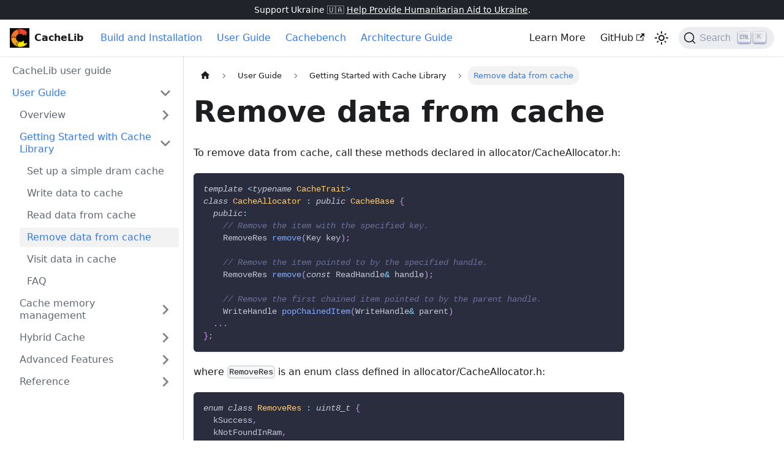

--- FILE ---
content_type: text/html; charset=utf-8
request_url: https://cachelib.org/docs/Cache_Library_User_Guides/Remove_data_from_cache/
body_size: 9191
content:
<!doctype html>
<html lang="en" dir="ltr" class="docs-wrapper docs-doc-page docs-version-current plugin-docs plugin-id-default docs-doc-id-Cache_Library_User_Guides/Remove_data_from_cache">
<head>
<meta charset="UTF-8">
<meta name="generator" content="Docusaurus v2.1.0">
<title data-rh="true">Remove data from cache | CacheLib</title><meta data-rh="true" name="viewport" content="width=device-width,initial-scale=1"><meta data-rh="true" name="twitter:card" content="summary_large_image"><meta data-rh="true" property="og:image" content="https://cachelib.org/img/CacheLib-Logo-small.png"><meta data-rh="true" name="twitter:image" content="https://cachelib.org/img/CacheLib-Logo-small.png"><meta data-rh="true" property="og:url" content="https://cachelib.org/docs/Cache_Library_User_Guides/Remove_data_from_cache"><meta data-rh="true" name="docusaurus_locale" content="en"><meta data-rh="true" name="docsearch:language" content="en"><meta data-rh="true" name="docusaurus_version" content="current"><meta data-rh="true" name="docusaurus_tag" content="docs-default-current"><meta data-rh="true" name="docsearch:version" content="current"><meta data-rh="true" name="docsearch:docusaurus_tag" content="docs-default-current"><meta data-rh="true" property="og:title" content="Remove data from cache | CacheLib"><meta data-rh="true" name="description" content="To remove data from cache, call these methods declared in allocator/CacheAllocator.h:"><meta data-rh="true" property="og:description" content="To remove data from cache, call these methods declared in allocator/CacheAllocator.h:"><link data-rh="true" rel="icon" href="/img/favicon.ico"><link data-rh="true" rel="canonical" href="https://cachelib.org/docs/Cache_Library_User_Guides/Remove_data_from_cache"><link data-rh="true" rel="alternate" href="https://cachelib.org/docs/Cache_Library_User_Guides/Remove_data_from_cache" hreflang="en"><link data-rh="true" rel="alternate" href="https://cachelib.org/docs/Cache_Library_User_Guides/Remove_data_from_cache" hreflang="x-default"><link data-rh="true" rel="preconnect" href="https://BH4D9OD16A-dsn.algolia.net" crossorigin="anonymous"><link rel="alternate" type="application/rss+xml" href="/blog/rss.xml" title="CacheLib RSS Feed">
<link rel="alternate" type="application/atom+xml" href="/blog/atom.xml" title="CacheLib Atom Feed">



<link rel="search" type="application/opensearchdescription+xml" title="CacheLib" href="/opensearch.xml"><link rel="stylesheet" href="/assets/css/styles.9576b86a.css">
<link rel="preload" href="/assets/js/runtime~main.484ad1ea.js" as="script">
<link rel="preload" href="/assets/js/main.a9e49b72.js" as="script">
</head>
<body class="navigation-with-keyboard">
<script>!function(){function t(t){document.documentElement.setAttribute("data-theme",t)}var e=function(){var t=null;try{t=localStorage.getItem("theme")}catch(t){}return t}();t(null!==e?e:"light")}(),document.documentElement.setAttribute("data-announcement-bar-initially-dismissed",function(){try{return"true"===localStorage.getItem("docusaurus.announcement.dismiss")}catch(t){}return!1}())</script>

<div style="display: none; text-align: center; background-color: white; color: black;" id="internaldocs-banner"></div><div id="__docusaurus">
<div role="region" aria-label="theme.common.skipToMainContent"><a href="#" class="skipToContent_fXgn">Skip to main content</a></div><div class="announcementBar_mb4j" style="background-color:#20232a;color:#fff" role="banner"><div class="content_knG7 announcementBarContent_xLdY">Support Ukraine 🇺🇦 <a target="_blank" rel="noopener noreferrer" href="https://opensource.fb.com/support-ukraine"> Help Provide Humanitarian Aid to Ukraine</a>.</div></div><nav class="navbar navbar--fixed-top"><div class="navbar__inner"><div class="navbar__items"><button aria-label="Navigation bar toggle" class="navbar__toggle clean-btn" type="button" tabindex="0"><svg width="30" height="30" viewBox="0 0 30 30" aria-hidden="true"><path stroke="currentColor" stroke-linecap="round" stroke-miterlimit="10" stroke-width="2" d="M4 7h22M4 15h22M4 23h22"></path></svg></button><a class="navbar__brand" href="/"><div class="navbar__logo"><img src="/img/CacheLib-Logo-small.png" alt="My Facebook Project Logo" class="themedImage_ToTc themedImage--light_HNdA"><img src="/img/CacheLib-Logo-small.png" alt="My Facebook Project Logo" class="themedImage_ToTc themedImage--dark_i4oU"></div><b class="navbar__title text--truncate">CacheLib</b></a><a aria-current="page" class="navbar__item navbar__link navbar__link--active" href="/docs/installation">Build and Installation</a><a aria-current="page" class="navbar__item navbar__link navbar__link--active" href="/docs/">User Guide</a><a aria-current="page" class="navbar__item navbar__link navbar__link--active" href="/docs/Cache_Library_User_Guides/Cachebench_Overview">Cachebench</a><a aria-current="page" class="navbar__item navbar__link navbar__link--active" href="/docs/Cache_Library_Architecture_Guide/overview_a_random_walk">Architecture Guide</a><a class="navbar__item navbar__link" href="/">‌</a></div><div class="navbar__items navbar__items--right"><a class="navbar__item navbar__link" href="/learnmore/">Learn More</a><a href="https://github.com/facebook/CacheLib" target="_blank" rel="noopener noreferrer" class="navbar__item navbar__link">GitHub<svg width="13.5" height="13.5" aria-hidden="true" viewBox="0 0 24 24" class="iconExternalLink_nPIU"><path fill="currentColor" d="M21 13v10h-21v-19h12v2h-10v15h17v-8h2zm3-12h-10.988l4.035 4-6.977 7.07 2.828 2.828 6.977-7.07 4.125 4.172v-11z"></path></svg></a><div class="toggle_vylO colorModeToggle_DEke"><button class="clean-btn toggleButton_gllP toggleButtonDisabled_aARS" type="button" disabled="" title="Switch between dark and light mode (currently light mode)" aria-label="Switch between dark and light mode (currently light mode)"><svg viewBox="0 0 24 24" width="24" height="24" class="lightToggleIcon_pyhR"><path fill="currentColor" d="M12,9c1.65,0,3,1.35,3,3s-1.35,3-3,3s-3-1.35-3-3S10.35,9,12,9 M12,7c-2.76,0-5,2.24-5,5s2.24,5,5,5s5-2.24,5-5 S14.76,7,12,7L12,7z M2,13l2,0c0.55,0,1-0.45,1-1s-0.45-1-1-1l-2,0c-0.55,0-1,0.45-1,1S1.45,13,2,13z M20,13l2,0c0.55,0,1-0.45,1-1 s-0.45-1-1-1l-2,0c-0.55,0-1,0.45-1,1S19.45,13,20,13z M11,2v2c0,0.55,0.45,1,1,1s1-0.45,1-1V2c0-0.55-0.45-1-1-1S11,1.45,11,2z M11,20v2c0,0.55,0.45,1,1,1s1-0.45,1-1v-2c0-0.55-0.45-1-1-1C11.45,19,11,19.45,11,20z M5.99,4.58c-0.39-0.39-1.03-0.39-1.41,0 c-0.39,0.39-0.39,1.03,0,1.41l1.06,1.06c0.39,0.39,1.03,0.39,1.41,0s0.39-1.03,0-1.41L5.99,4.58z M18.36,16.95 c-0.39-0.39-1.03-0.39-1.41,0c-0.39,0.39-0.39,1.03,0,1.41l1.06,1.06c0.39,0.39,1.03,0.39,1.41,0c0.39-0.39,0.39-1.03,0-1.41 L18.36,16.95z M19.42,5.99c0.39-0.39,0.39-1.03,0-1.41c-0.39-0.39-1.03-0.39-1.41,0l-1.06,1.06c-0.39,0.39-0.39,1.03,0,1.41 s1.03,0.39,1.41,0L19.42,5.99z M7.05,18.36c0.39-0.39,0.39-1.03,0-1.41c-0.39-0.39-1.03-0.39-1.41,0l-1.06,1.06 c-0.39,0.39-0.39,1.03,0,1.41s1.03,0.39,1.41,0L7.05,18.36z"></path></svg><svg viewBox="0 0 24 24" width="24" height="24" class="darkToggleIcon_wfgR"><path fill="currentColor" d="M9.37,5.51C9.19,6.15,9.1,6.82,9.1,7.5c0,4.08,3.32,7.4,7.4,7.4c0.68,0,1.35-0.09,1.99-0.27C17.45,17.19,14.93,19,12,19 c-3.86,0-7-3.14-7-7C5,9.07,6.81,6.55,9.37,5.51z M12,3c-4.97,0-9,4.03-9,9s4.03,9,9,9s9-4.03,9-9c0-0.46-0.04-0.92-0.1-1.36 c-0.98,1.37-2.58,2.26-4.4,2.26c-2.98,0-5.4-2.42-5.4-5.4c0-1.81,0.89-3.42,2.26-4.4C12.92,3.04,12.46,3,12,3L12,3z"></path></svg></button></div><div class="searchBox_ZlJk"><button type="button" class="DocSearch DocSearch-Button" aria-label="Search"><span class="DocSearch-Button-Container"><svg width="20" height="20" class="DocSearch-Search-Icon" viewBox="0 0 20 20"><path d="M14.386 14.386l4.0877 4.0877-4.0877-4.0877c-2.9418 2.9419-7.7115 2.9419-10.6533 0-2.9419-2.9418-2.9419-7.7115 0-10.6533 2.9418-2.9419 7.7115-2.9419 10.6533 0 2.9419 2.9418 2.9419 7.7115 0 10.6533z" stroke="currentColor" fill="none" fill-rule="evenodd" stroke-linecap="round" stroke-linejoin="round"></path></svg><span class="DocSearch-Button-Placeholder">Search</span></span><span class="DocSearch-Button-Keys"></span></button></div></div></div><div role="presentation" class="navbar-sidebar__backdrop"></div></nav><div class="main-wrapper mainWrapper_z2l0 docsWrapper_BCFX"><button aria-label="Scroll back to top" class="clean-btn theme-back-to-top-button backToTopButton_sjWU" type="button"></button><div class="docPage__5DB"><aside class="theme-doc-sidebar-container docSidebarContainer_b6E3"><div class="sidebar_njMd"><nav class="menu thin-scrollbar menu_SIkG menuWithAnnouncementBar_GW3s"><ul class="theme-doc-sidebar-menu menu__list"><li class="theme-doc-sidebar-item-link theme-doc-sidebar-item-link-level-1 menu__list-item"><a class="menu__link" href="/docs/">CacheLib user guide</a></li><li class="theme-doc-sidebar-item-category theme-doc-sidebar-item-category-level-1 menu__list-item"><div class="menu__list-item-collapsible"><a class="menu__link menu__link--sublist menu__link--sublist-caret menu__link--active" aria-expanded="true" href="/docs/Cache_Library_User_Guides/About_CacheLib">User Guide</a></div><ul style="display:block;overflow:visible;height:auto" class="menu__list"><li class="theme-doc-sidebar-item-category theme-doc-sidebar-item-category-level-2 menu__list-item menu__list-item--collapsed"><div class="menu__list-item-collapsible"><a class="menu__link menu__link--sublist menu__link--sublist-caret" aria-expanded="false" tabindex="0" href="/docs/Cache_Library_User_Guides/About_CacheLib">Overview</a></div></li><li class="theme-doc-sidebar-item-category theme-doc-sidebar-item-category-level-2 menu__list-item"><div class="menu__list-item-collapsible"><a class="menu__link menu__link--sublist menu__link--sublist-caret menu__link--active" aria-expanded="true" tabindex="0" href="/docs/Cache_Library_User_Guides/Set_up_a_simple_cache">Getting Started with Cache Library</a></div><ul style="display:block;overflow:visible;height:auto" class="menu__list"><li class="theme-doc-sidebar-item-link theme-doc-sidebar-item-link-level-3 menu__list-item"><a class="menu__link" tabindex="0" href="/docs/Cache_Library_User_Guides/Set_up_a_simple_cache">Set up a simple dram cache</a></li><li class="theme-doc-sidebar-item-link theme-doc-sidebar-item-link-level-3 menu__list-item"><a class="menu__link" tabindex="0" href="/docs/Cache_Library_User_Guides/Write_data_to_cache">Write data to cache</a></li><li class="theme-doc-sidebar-item-link theme-doc-sidebar-item-link-level-3 menu__list-item"><a class="menu__link" tabindex="0" href="/docs/Cache_Library_User_Guides/Read_data_from_cache">Read data from cache</a></li><li class="theme-doc-sidebar-item-link theme-doc-sidebar-item-link-level-3 menu__list-item"><a class="menu__link menu__link--active" aria-current="page" tabindex="0" href="/docs/Cache_Library_User_Guides/Remove_data_from_cache">Remove data from cache</a></li><li class="theme-doc-sidebar-item-link theme-doc-sidebar-item-link-level-3 menu__list-item"><a class="menu__link" tabindex="0" href="/docs/Cache_Library_User_Guides/Visit_data_in_cache">Visit data in cache</a></li><li class="theme-doc-sidebar-item-link theme-doc-sidebar-item-link-level-3 menu__list-item"><a class="menu__link" tabindex="0" href="/docs/Cache_Library_User_Guides/faq">FAQ</a></li></ul></li><li class="theme-doc-sidebar-item-category theme-doc-sidebar-item-category-level-2 menu__list-item menu__list-item--collapsed"><div class="menu__list-item-collapsible"><a class="menu__link menu__link--sublist menu__link--sublist-caret" aria-expanded="false" tabindex="0" href="/docs/Cache_Library_User_Guides/Item_and_Handle">Cache memory management</a></div></li><li class="theme-doc-sidebar-item-category theme-doc-sidebar-item-category-level-2 menu__list-item menu__list-item--collapsed"><div class="menu__list-item-collapsible"><a class="menu__link menu__link--sublist menu__link--sublist-caret" aria-expanded="false" tabindex="0" href="/docs/Cache_Library_User_Guides/HybridCache">Hybrid Cache</a></div></li><li class="theme-doc-sidebar-item-category theme-doc-sidebar-item-category-level-2 menu__list-item menu__list-item--collapsed"><div class="menu__list-item-collapsible"><a class="menu__link menu__link--sublist menu__link--sublist-caret" aria-expanded="false" tabindex="0" href="/docs/Cache_Library_User_Guides/chained_items">Advanced Features</a></div></li><li class="theme-doc-sidebar-item-category theme-doc-sidebar-item-category-level-2 menu__list-item menu__list-item--collapsed"><div class="menu__list-item-collapsible"><a class="menu__link menu__link--sublist menu__link--sublist-caret" aria-expanded="false" tabindex="0" href="/docs/Cache_Library_User_Guides/Tuning_DRAM_cache_efficiency">Reference</a></div></li></ul></li></ul></nav></div></aside><main class="docMainContainer_gTbr"><div class="container padding-top--md padding-bottom--lg"><div class="row"><div class="col docItemCol_VOVn"><div class="docItemContainer_Djhp"><article><nav class="theme-doc-breadcrumbs breadcrumbsContainer_Z_bl" aria-label="Breadcrumbs"><ul class="breadcrumbs" itemscope="" itemtype="https://schema.org/BreadcrumbList"><li class="breadcrumbs__item"><a aria-label="Home page" class="breadcrumbs__link" href="/"><svg viewBox="0 0 24 24" class="breadcrumbHomeIcon_OVgt"><path d="M10 19v-5h4v5c0 .55.45 1 1 1h3c.55 0 1-.45 1-1v-7h1.7c.46 0 .68-.57.33-.87L12.67 3.6c-.38-.34-.96-.34-1.34 0l-8.36 7.53c-.34.3-.13.87.33.87H5v7c0 .55.45 1 1 1h3c.55 0 1-.45 1-1z" fill="currentColor"></path></svg></a></li><li class="breadcrumbs__item"><span class="breadcrumbs__link">User Guide</span><meta itemprop="position" content="1"></li><li class="breadcrumbs__item"><span class="breadcrumbs__link">Getting Started with Cache Library</span><meta itemprop="position" content="2"></li><li itemscope="" itemprop="itemListElement" itemtype="https://schema.org/ListItem" class="breadcrumbs__item breadcrumbs__item--active"><span class="breadcrumbs__link" itemprop="name">Remove data from cache</span><meta itemprop="position" content="3"></li></ul></nav><div class="theme-doc-markdown markdown"><header><h1>Remove data from cache</h1></header><p>To remove data from cache, call these methods declared in allocator/CacheAllocator.h:</p><div class="language-cpp codeBlockContainer_Ckt0 theme-code-block" style="--prism-color:#bfc7d5;--prism-background-color:#292d3e"><div class="codeBlockContent_biex"><pre tabindex="0" class="prism-code language-cpp codeBlock_bY9V thin-scrollbar"><code class="codeBlockLines_e6Vv"><span class="token-line" style="color:#bfc7d5"><span class="token keyword" style="font-style:italic">template</span><span class="token plain"> </span><span class="token operator" style="color:rgb(137, 221, 255)">&lt;</span><span class="token keyword" style="font-style:italic">typename</span><span class="token plain"> </span><span class="token class-name" style="color:rgb(255, 203, 107)">CacheTrait</span><span class="token operator" style="color:rgb(137, 221, 255)">&gt;</span><span class="token plain"></span><br></span><span class="token-line" style="color:#bfc7d5"><span class="token plain"></span><span class="token keyword" style="font-style:italic">class</span><span class="token plain"> </span><span class="token class-name" style="color:rgb(255, 203, 107)">CacheAllocator</span><span class="token plain"> </span><span class="token operator" style="color:rgb(137, 221, 255)">:</span><span class="token plain"> </span><span class="token base-clause keyword" style="font-style:italic">public</span><span class="token base-clause"> </span><span class="token base-clause class-name" style="color:rgb(255, 203, 107)">CacheBase</span><span class="token plain"> </span><span class="token punctuation" style="color:rgb(199, 146, 234)">{</span><span class="token plain"></span><br></span><span class="token-line" style="color:#bfc7d5"><span class="token plain">  </span><span class="token keyword" style="font-style:italic">public</span><span class="token operator" style="color:rgb(137, 221, 255)">:</span><span class="token plain"></span><br></span><span class="token-line" style="color:#bfc7d5"><span class="token plain">    </span><span class="token comment" style="color:rgb(105, 112, 152);font-style:italic">// Remove the item with the specified key.</span><span class="token plain"></span><br></span><span class="token-line" style="color:#bfc7d5"><span class="token plain">    RemoveRes </span><span class="token function" style="color:rgb(130, 170, 255)">remove</span><span class="token punctuation" style="color:rgb(199, 146, 234)">(</span><span class="token plain">Key key</span><span class="token punctuation" style="color:rgb(199, 146, 234)">)</span><span class="token punctuation" style="color:rgb(199, 146, 234)">;</span><span class="token plain"></span><br></span><span class="token-line" style="color:#bfc7d5"><span class="token plain" style="display:inline-block"></span><br></span><span class="token-line" style="color:#bfc7d5"><span class="token plain">    </span><span class="token comment" style="color:rgb(105, 112, 152);font-style:italic">// Remove the item pointed to by the specified handle.</span><span class="token plain"></span><br></span><span class="token-line" style="color:#bfc7d5"><span class="token plain">    RemoveRes </span><span class="token function" style="color:rgb(130, 170, 255)">remove</span><span class="token punctuation" style="color:rgb(199, 146, 234)">(</span><span class="token keyword" style="font-style:italic">const</span><span class="token plain"> ReadHandle</span><span class="token operator" style="color:rgb(137, 221, 255)">&amp;</span><span class="token plain"> handle</span><span class="token punctuation" style="color:rgb(199, 146, 234)">)</span><span class="token punctuation" style="color:rgb(199, 146, 234)">;</span><span class="token plain"></span><br></span><span class="token-line" style="color:#bfc7d5"><span class="token plain" style="display:inline-block"></span><br></span><span class="token-line" style="color:#bfc7d5"><span class="token plain">    </span><span class="token comment" style="color:rgb(105, 112, 152);font-style:italic">// Remove the first chained item pointed to by the parent handle.</span><span class="token plain"></span><br></span><span class="token-line" style="color:#bfc7d5"><span class="token plain">    WriteHandle </span><span class="token function" style="color:rgb(130, 170, 255)">popChainedItem</span><span class="token punctuation" style="color:rgb(199, 146, 234)">(</span><span class="token plain">WriteHandle</span><span class="token operator" style="color:rgb(137, 221, 255)">&amp;</span><span class="token plain"> parent</span><span class="token punctuation" style="color:rgb(199, 146, 234)">)</span><span class="token plain"></span><br></span><span class="token-line" style="color:#bfc7d5"><span class="token plain">  </span><span class="token punctuation" style="color:rgb(199, 146, 234)">.</span><span class="token punctuation" style="color:rgb(199, 146, 234)">.</span><span class="token punctuation" style="color:rgb(199, 146, 234)">.</span><span class="token plain"></span><br></span><span class="token-line" style="color:#bfc7d5"><span class="token plain"></span><span class="token punctuation" style="color:rgb(199, 146, 234)">}</span><span class="token punctuation" style="color:rgb(199, 146, 234)">;</span><br></span></code></pre><div class="buttonGroup__atx"><button type="button" aria-label="Copy code to clipboard" title="Copy" class="clean-btn"><span class="copyButtonIcons_eSgA" aria-hidden="true"><svg class="copyButtonIcon_y97N" viewBox="0 0 24 24"><path d="M19,21H8V7H19M19,5H8A2,2 0 0,0 6,7V21A2,2 0 0,0 8,23H19A2,2 0 0,0 21,21V7A2,2 0 0,0 19,5M16,1H4A2,2 0 0,0 2,3V17H4V3H16V1Z"></path></svg><svg class="copyButtonSuccessIcon_LjdS" viewBox="0 0 24 24"><path d="M21,7L9,19L3.5,13.5L4.91,12.09L9,16.17L19.59,5.59L21,7Z"></path></svg></span></button></div></div></div><p>where <code>RemoveRes</code> is an enum class defined in allocator/CacheAllocator.h:</p><div class="language-cpp codeBlockContainer_Ckt0 theme-code-block" style="--prism-color:#bfc7d5;--prism-background-color:#292d3e"><div class="codeBlockContent_biex"><pre tabindex="0" class="prism-code language-cpp codeBlock_bY9V thin-scrollbar"><code class="codeBlockLines_e6Vv"><span class="token-line" style="color:#bfc7d5"><span class="token keyword" style="font-style:italic">enum</span><span class="token plain"> </span><span class="token keyword" style="font-style:italic">class</span><span class="token plain"> </span><span class="token class-name" style="color:rgb(255, 203, 107)">RemoveRes</span><span class="token plain"> </span><span class="token operator" style="color:rgb(137, 221, 255)">:</span><span class="token plain"> </span><span class="token base-clause keyword" style="font-style:italic">uint8_t</span><span class="token plain"> </span><span class="token punctuation" style="color:rgb(199, 146, 234)">{</span><span class="token plain"></span><br></span><span class="token-line" style="color:#bfc7d5"><span class="token plain">  kSuccess</span><span class="token punctuation" style="color:rgb(199, 146, 234)">,</span><span class="token plain"></span><br></span><span class="token-line" style="color:#bfc7d5"><span class="token plain">  kNotFoundInRam</span><span class="token punctuation" style="color:rgb(199, 146, 234)">,</span><span class="token plain"></span><br></span><span class="token-line" style="color:#bfc7d5"><span class="token plain"></span><span class="token punctuation" style="color:rgb(199, 146, 234)">}</span><span class="token punctuation" style="color:rgb(199, 146, 234)">;</span><br></span></code></pre><div class="buttonGroup__atx"><button type="button" aria-label="Copy code to clipboard" title="Copy" class="clean-btn"><span class="copyButtonIcons_eSgA" aria-hidden="true"><svg class="copyButtonIcon_y97N" viewBox="0 0 24 24"><path d="M19,21H8V7H19M19,5H8A2,2 0 0,0 6,7V21A2,2 0 0,0 8,23H19A2,2 0 0,0 21,21V7A2,2 0 0,0 19,5M16,1H4A2,2 0 0,0 2,3V17H4V3H16V1Z"></path></svg><svg class="copyButtonSuccessIcon_LjdS" viewBox="0 0 24 24"><path d="M21,7L9,19L3.5,13.5L4.91,12.09L9,16.17L19.59,5.59L21,7Z"></path></svg></span></button></div></div></div><p>For example, the following code removes an item with key <code>&quot;key1&quot;</code>:</p><div class="language-cpp codeBlockContainer_Ckt0 theme-code-block" style="--prism-color:#bfc7d5;--prism-background-color:#292d3e"><div class="codeBlockContent_biex"><pre tabindex="0" class="prism-code language-cpp codeBlock_bY9V thin-scrollbar"><code class="codeBlockLines_e6Vv"><span class="token-line" style="color:#bfc7d5"><span class="token keyword" style="font-style:italic">auto</span><span class="token plain"> rr </span><span class="token operator" style="color:rgb(137, 221, 255)">=</span><span class="token plain"> cache</span><span class="token operator" style="color:rgb(137, 221, 255)">-&gt;</span><span class="token function" style="color:rgb(130, 170, 255)">remove</span><span class="token punctuation" style="color:rgb(199, 146, 234)">(</span><span class="token string" style="color:rgb(195, 232, 141)">&quot;key1&quot;</span><span class="token punctuation" style="color:rgb(199, 146, 234)">)</span><span class="token punctuation" style="color:rgb(199, 146, 234)">;</span><span class="token plain"></span><br></span><span class="token-line" style="color:#bfc7d5"><span class="token plain"></span><span class="token keyword" style="font-style:italic">if</span><span class="token plain"> </span><span class="token punctuation" style="color:rgb(199, 146, 234)">(</span><span class="token plain">rr </span><span class="token operator" style="color:rgb(137, 221, 255)">==</span><span class="token plain"> RemoveRes</span><span class="token double-colon punctuation" style="color:rgb(199, 146, 234)">::</span><span class="token plain">kSuccess</span><span class="token punctuation" style="color:rgb(199, 146, 234)">)</span><span class="token plain"> </span><span class="token punctuation" style="color:rgb(199, 146, 234)">{</span><span class="token plain"></span><br></span><span class="token-line" style="color:#bfc7d5"><span class="token plain">  std</span><span class="token double-colon punctuation" style="color:rgb(199, 146, 234)">::</span><span class="token plain">cout </span><span class="token operator" style="color:rgb(137, 221, 255)">&lt;&lt;</span><span class="token plain"> </span><span class="token string" style="color:rgb(195, 232, 141)">&quot;Removed the item with key \&quot;key1\&quot;&quot;</span><span class="token plain"> </span><span class="token operator" style="color:rgb(137, 221, 255)">&lt;&lt;</span><span class="token plain"> </span><span class="token char" style="color:rgb(130, 170, 255)">&#x27;\n&#x27;</span><span class="token punctuation" style="color:rgb(199, 146, 234)">;</span><span class="token plain"></span><br></span><span class="token-line" style="color:#bfc7d5"><span class="token plain"></span><span class="token punctuation" style="color:rgb(199, 146, 234)">}</span><br></span></code></pre><div class="buttonGroup__atx"><button type="button" aria-label="Copy code to clipboard" title="Copy" class="clean-btn"><span class="copyButtonIcons_eSgA" aria-hidden="true"><svg class="copyButtonIcon_y97N" viewBox="0 0 24 24"><path d="M19,21H8V7H19M19,5H8A2,2 0 0,0 6,7V21A2,2 0 0,0 8,23H19A2,2 0 0,0 21,21V7A2,2 0 0,0 19,5M16,1H4A2,2 0 0,0 2,3V17H4V3H16V1Z"></path></svg><svg class="copyButtonSuccessIcon_LjdS" viewBox="0 0 24 24"><path d="M21,7L9,19L3.5,13.5L4.91,12.09L9,16.17L19.59,5.59L21,7Z"></path></svg></span></button></div></div></div><p>You can also remove the item as follows:</p><div class="language-cpp codeBlockContainer_Ckt0 theme-code-block" style="--prism-color:#bfc7d5;--prism-background-color:#292d3e"><div class="codeBlockContent_biex"><pre tabindex="0" class="prism-code language-cpp codeBlock_bY9V thin-scrollbar"><code class="codeBlockLines_e6Vv"><span class="token-line" style="color:#bfc7d5"><span class="token keyword" style="font-style:italic">auto</span><span class="token plain"> handle </span><span class="token operator" style="color:rgb(137, 221, 255)">=</span><span class="token plain"> cache</span><span class="token operator" style="color:rgb(137, 221, 255)">-&gt;</span><span class="token function" style="color:rgb(130, 170, 255)">find</span><span class="token punctuation" style="color:rgb(199, 146, 234)">(</span><span class="token string" style="color:rgb(195, 232, 141)">&quot;key1&quot;</span><span class="token punctuation" style="color:rgb(199, 146, 234)">)</span><span class="token punctuation" style="color:rgb(199, 146, 234)">;</span><span class="token plain"></span><br></span><span class="token-line" style="color:#bfc7d5"><span class="token plain"></span><span class="token keyword" style="font-style:italic">if</span><span class="token plain"> </span><span class="token punctuation" style="color:rgb(199, 146, 234)">(</span><span class="token plain">handle</span><span class="token punctuation" style="color:rgb(199, 146, 234)">)</span><span class="token plain"> </span><span class="token punctuation" style="color:rgb(199, 146, 234)">{</span><span class="token plain"></span><br></span><span class="token-line" style="color:#bfc7d5"><span class="token plain">  </span><span class="token keyword" style="font-style:italic">auto</span><span class="token plain"> rr </span><span class="token operator" style="color:rgb(137, 221, 255)">=</span><span class="token plain"> cache</span><span class="token operator" style="color:rgb(137, 221, 255)">-&gt;</span><span class="token function" style="color:rgb(130, 170, 255)">remove</span><span class="token punctuation" style="color:rgb(199, 146, 234)">(</span><span class="token plain">handle</span><span class="token punctuation" style="color:rgb(199, 146, 234)">)</span><span class="token punctuation" style="color:rgb(199, 146, 234)">;</span><span class="token plain"></span><br></span><span class="token-line" style="color:#bfc7d5"><span class="token plain">  </span><span class="token keyword" style="font-style:italic">if</span><span class="token plain"> </span><span class="token punctuation" style="color:rgb(199, 146, 234)">(</span><span class="token plain">rr </span><span class="token operator" style="color:rgb(137, 221, 255)">==</span><span class="token plain"> RemoveRes</span><span class="token double-colon punctuation" style="color:rgb(199, 146, 234)">::</span><span class="token plain">kSuccess</span><span class="token punctuation" style="color:rgb(199, 146, 234)">)</span><span class="token plain"> </span><span class="token punctuation" style="color:rgb(199, 146, 234)">{</span><span class="token plain"></span><br></span><span class="token-line" style="color:#bfc7d5"><span class="token plain">    std</span><span class="token double-colon punctuation" style="color:rgb(199, 146, 234)">::</span><span class="token plain">cout </span><span class="token operator" style="color:rgb(137, 221, 255)">&lt;&lt;</span><span class="token plain"> </span><span class="token string" style="color:rgb(195, 232, 141)">&quot;Removed the item with key \&quot;key1\&quot;&quot;</span><span class="token plain"> </span><span class="token operator" style="color:rgb(137, 221, 255)">&lt;&lt;</span><span class="token plain"> </span><span class="token char" style="color:rgb(130, 170, 255)">&#x27;\n&#x27;</span><span class="token punctuation" style="color:rgb(199, 146, 234)">;</span><span class="token plain"></span><br></span><span class="token-line" style="color:#bfc7d5"><span class="token plain">  </span><span class="token punctuation" style="color:rgb(199, 146, 234)">}</span><span class="token plain"></span><br></span><span class="token-line" style="color:#bfc7d5"><span class="token plain"></span><span class="token punctuation" style="color:rgb(199, 146, 234)">}</span><br></span></code></pre><div class="buttonGroup__atx"><button type="button" aria-label="Copy code to clipboard" title="Copy" class="clean-btn"><span class="copyButtonIcons_eSgA" aria-hidden="true"><svg class="copyButtonIcon_y97N" viewBox="0 0 24 24"><path d="M19,21H8V7H19M19,5H8A2,2 0 0,0 6,7V21A2,2 0 0,0 8,23H19A2,2 0 0,0 21,21V7A2,2 0 0,0 19,5M16,1H4A2,2 0 0,0 2,3V17H4V3H16V1Z"></path></svg><svg class="copyButtonSuccessIcon_LjdS" viewBox="0 0 24 24"><path d="M21,7L9,19L3.5,13.5L4.91,12.09L9,16.17L19.59,5.59L21,7Z"></path></svg></span></button></div></div></div><p>If you write the following three items to cache:</p><div class="language-cpp codeBlockContainer_Ckt0 theme-code-block" style="--prism-color:#bfc7d5;--prism-background-color:#292d3e"><div class="codeBlockContent_biex"><pre tabindex="0" class="prism-code language-cpp codeBlock_bY9V thin-scrollbar"><code class="codeBlockLines_e6Vv"><span class="token-line" style="color:#bfc7d5"><span class="token plain">std</span><span class="token double-colon punctuation" style="color:rgb(199, 146, 234)">::</span><span class="token plain">map</span><span class="token operator" style="color:rgb(137, 221, 255)">&lt;</span><span class="token plain">std</span><span class="token double-colon punctuation" style="color:rgb(199, 146, 234)">::</span><span class="token plain">string</span><span class="token punctuation" style="color:rgb(199, 146, 234)">,</span><span class="token plain"> std</span><span class="token double-colon punctuation" style="color:rgb(199, 146, 234)">::</span><span class="token plain">string</span><span class="token operator" style="color:rgb(137, 221, 255)">&gt;</span><span class="token plain"> dict </span><span class="token operator" style="color:rgb(137, 221, 255)">=</span><span class="token plain"> </span><span class="token punctuation" style="color:rgb(199, 146, 234)">{</span><span class="token plain"></span><br></span><span class="token-line" style="color:#bfc7d5"><span class="token plain">  </span><span class="token punctuation" style="color:rgb(199, 146, 234)">{</span><span class="token plain"> </span><span class="token string" style="color:rgb(195, 232, 141)">&quot;key1&quot;</span><span class="token punctuation" style="color:rgb(199, 146, 234)">,</span><span class="token plain"> </span><span class="token string" style="color:rgb(195, 232, 141)">&quot;item 1&quot;</span><span class="token plain"> </span><span class="token punctuation" style="color:rgb(199, 146, 234)">}</span><span class="token punctuation" style="color:rgb(199, 146, 234)">,</span><span class="token plain"></span><br></span><span class="token-line" style="color:#bfc7d5"><span class="token plain">  </span><span class="token punctuation" style="color:rgb(199, 146, 234)">{</span><span class="token plain"> </span><span class="token string" style="color:rgb(195, 232, 141)">&quot;key2&quot;</span><span class="token punctuation" style="color:rgb(199, 146, 234)">,</span><span class="token plain"> </span><span class="token string" style="color:rgb(195, 232, 141)">&quot;item 2&quot;</span><span class="token plain"> </span><span class="token punctuation" style="color:rgb(199, 146, 234)">}</span><span class="token punctuation" style="color:rgb(199, 146, 234)">,</span><span class="token plain"></span><br></span><span class="token-line" style="color:#bfc7d5"><span class="token plain">  </span><span class="token punctuation" style="color:rgb(199, 146, 234)">{</span><span class="token plain"> </span><span class="token string" style="color:rgb(195, 232, 141)">&quot;key3&quot;</span><span class="token punctuation" style="color:rgb(199, 146, 234)">,</span><span class="token plain"> </span><span class="token string" style="color:rgb(195, 232, 141)">&quot;item 3&quot;</span><span class="token plain"> </span><span class="token punctuation" style="color:rgb(199, 146, 234)">}</span><span class="token punctuation" style="color:rgb(199, 146, 234)">,</span><span class="token plain"></span><br></span><span class="token-line" style="color:#bfc7d5"><span class="token plain"></span><span class="token punctuation" style="color:rgb(199, 146, 234)">}</span><span class="token punctuation" style="color:rgb(199, 146, 234)">;</span><span class="token plain"></span><br></span><span class="token-line" style="color:#bfc7d5"><span class="token plain"></span><span class="token keyword" style="font-style:italic">for</span><span class="token plain"> </span><span class="token punctuation" style="color:rgb(199, 146, 234)">(</span><span class="token keyword" style="font-style:italic">auto</span><span class="token operator" style="color:rgb(137, 221, 255)">&amp;</span><span class="token plain"> itr </span><span class="token operator" style="color:rgb(137, 221, 255)">:</span><span class="token plain"> dict</span><span class="token punctuation" style="color:rgb(199, 146, 234)">)</span><span class="token plain"> </span><span class="token punctuation" style="color:rgb(199, 146, 234)">{</span><span class="token plain"></span><br></span><span class="token-line" style="color:#bfc7d5"><span class="token plain">  </span><span class="token keyword" style="font-style:italic">auto</span><span class="token plain"> handle </span><span class="token operator" style="color:rgb(137, 221, 255)">=</span><span class="token plain"> cache</span><span class="token operator" style="color:rgb(137, 221, 255)">-&gt;</span><span class="token function" style="color:rgb(130, 170, 255)">allocate</span><span class="token punctuation" style="color:rgb(199, 146, 234)">(</span><span class="token plain">poolId</span><span class="token punctuation" style="color:rgb(199, 146, 234)">,</span><span class="token plain"> itr</span><span class="token punctuation" style="color:rgb(199, 146, 234)">.</span><span class="token plain">first</span><span class="token punctuation" style="color:rgb(199, 146, 234)">,</span><span class="token plain"> itr</span><span class="token punctuation" style="color:rgb(199, 146, 234)">.</span><span class="token plain">second</span><span class="token punctuation" style="color:rgb(199, 146, 234)">.</span><span class="token function" style="color:rgb(130, 170, 255)">size</span><span class="token punctuation" style="color:rgb(199, 146, 234)">(</span><span class="token punctuation" style="color:rgb(199, 146, 234)">)</span><span class="token punctuation" style="color:rgb(199, 146, 234)">)</span><span class="token punctuation" style="color:rgb(199, 146, 234)">;</span><span class="token plain"></span><br></span><span class="token-line" style="color:#bfc7d5"><span class="token plain">  std</span><span class="token double-colon punctuation" style="color:rgb(199, 146, 234)">::</span><span class="token function" style="color:rgb(130, 170, 255)">memcpy</span><span class="token punctuation" style="color:rgb(199, 146, 234)">(</span><span class="token plain">handle</span><span class="token operator" style="color:rgb(137, 221, 255)">-&gt;</span><span class="token function" style="color:rgb(130, 170, 255)">getMemory</span><span class="token punctuation" style="color:rgb(199, 146, 234)">(</span><span class="token punctuation" style="color:rgb(199, 146, 234)">)</span><span class="token punctuation" style="color:rgb(199, 146, 234)">,</span><span class="token plain"> itr</span><span class="token punctuation" style="color:rgb(199, 146, 234)">.</span><span class="token plain">second</span><span class="token punctuation" style="color:rgb(199, 146, 234)">.</span><span class="token function" style="color:rgb(130, 170, 255)">data</span><span class="token punctuation" style="color:rgb(199, 146, 234)">(</span><span class="token punctuation" style="color:rgb(199, 146, 234)">)</span><span class="token punctuation" style="color:rgb(199, 146, 234)">,</span><span class="token plain"> itr</span><span class="token punctuation" style="color:rgb(199, 146, 234)">.</span><span class="token plain">second</span><span class="token punctuation" style="color:rgb(199, 146, 234)">.</span><span class="token function" style="color:rgb(130, 170, 255)">size</span><span class="token punctuation" style="color:rgb(199, 146, 234)">(</span><span class="token punctuation" style="color:rgb(199, 146, 234)">)</span><span class="token punctuation" style="color:rgb(199, 146, 234)">)</span><span class="token punctuation" style="color:rgb(199, 146, 234)">;</span><span class="token plain"></span><br></span><span class="token-line" style="color:#bfc7d5"><span class="token plain">  cache</span><span class="token operator" style="color:rgb(137, 221, 255)">-&gt;</span><span class="token function" style="color:rgb(130, 170, 255)">insertOrReplace</span><span class="token punctuation" style="color:rgb(199, 146, 234)">(</span><span class="token plain">handle</span><span class="token punctuation" style="color:rgb(199, 146, 234)">)</span><span class="token punctuation" style="color:rgb(199, 146, 234)">;</span><span class="token plain"></span><br></span><span class="token-line" style="color:#bfc7d5"><span class="token plain"></span><span class="token punctuation" style="color:rgb(199, 146, 234)">}</span><br></span></code></pre><div class="buttonGroup__atx"><button type="button" aria-label="Copy code to clipboard" title="Copy" class="clean-btn"><span class="copyButtonIcons_eSgA" aria-hidden="true"><svg class="copyButtonIcon_y97N" viewBox="0 0 24 24"><path d="M19,21H8V7H19M19,5H8A2,2 0 0,0 6,7V21A2,2 0 0,0 8,23H19A2,2 0 0,0 21,21V7A2,2 0 0,0 19,5M16,1H4A2,2 0 0,0 2,3V17H4V3H16V1Z"></path></svg><svg class="copyButtonSuccessIcon_LjdS" viewBox="0 0 24 24"><path d="M21,7L9,19L3.5,13.5L4.91,12.09L9,16.17L19.59,5.59L21,7Z"></path></svg></span></button></div></div></div><p>you can iterate and remove the three items:</p><p>For example:</p><div class="language-cpp codeBlockContainer_Ckt0 theme-code-block" style="--prism-color:#bfc7d5;--prism-background-color:#292d3e"><div class="codeBlockContent_biex"><pre tabindex="0" class="prism-code language-cpp codeBlock_bY9V thin-scrollbar"><code class="codeBlockLines_e6Vv"><span class="token-line" style="color:#bfc7d5"><span class="token keyword" style="font-style:italic">for</span><span class="token plain"> </span><span class="token punctuation" style="color:rgb(199, 146, 234)">(</span><span class="token keyword" style="font-style:italic">auto</span><span class="token plain"> itr </span><span class="token operator" style="color:rgb(137, 221, 255)">=</span><span class="token plain"> cache</span><span class="token operator" style="color:rgb(137, 221, 255)">-&gt;</span><span class="token function" style="color:rgb(130, 170, 255)">begin</span><span class="token punctuation" style="color:rgb(199, 146, 234)">(</span><span class="token punctuation" style="color:rgb(199, 146, 234)">)</span><span class="token punctuation" style="color:rgb(199, 146, 234)">;</span><span class="token plain"> itr </span><span class="token operator" style="color:rgb(137, 221, 255)">!=</span><span class="token plain"> cache</span><span class="token operator" style="color:rgb(137, 221, 255)">-&gt;</span><span class="token function" style="color:rgb(130, 170, 255)">end</span><span class="token punctuation" style="color:rgb(199, 146, 234)">(</span><span class="token punctuation" style="color:rgb(199, 146, 234)">)</span><span class="token punctuation" style="color:rgb(199, 146, 234)">;</span><span class="token plain"> </span><span class="token operator" style="color:rgb(137, 221, 255)">++</span><span class="token plain">itr</span><span class="token punctuation" style="color:rgb(199, 146, 234)">)</span><span class="token plain"> </span><span class="token punctuation" style="color:rgb(199, 146, 234)">{</span><span class="token plain"></span><br></span><span class="token-line" style="color:#bfc7d5"><span class="token plain">  </span><span class="token keyword" style="font-style:italic">auto</span><span class="token plain"> rr </span><span class="token operator" style="color:rgb(137, 221, 255)">=</span><span class="token plain"> cache</span><span class="token operator" style="color:rgb(137, 221, 255)">-&gt;</span><span class="token function" style="color:rgb(130, 170, 255)">remove</span><span class="token punctuation" style="color:rgb(199, 146, 234)">(</span><span class="token plain">itr</span><span class="token punctuation" style="color:rgb(199, 146, 234)">.</span><span class="token function" style="color:rgb(130, 170, 255)">asHandle</span><span class="token punctuation" style="color:rgb(199, 146, 234)">(</span><span class="token punctuation" style="color:rgb(199, 146, 234)">)</span><span class="token punctuation" style="color:rgb(199, 146, 234)">)</span><span class="token punctuation" style="color:rgb(199, 146, 234)">;</span><span class="token plain"></span><br></span><span class="token-line" style="color:#bfc7d5"><span class="token plain">  </span><span class="token keyword" style="font-style:italic">if</span><span class="token plain"> </span><span class="token punctuation" style="color:rgb(199, 146, 234)">(</span><span class="token plain">rr </span><span class="token operator" style="color:rgb(137, 221, 255)">==</span><span class="token plain"> RemoveRes</span><span class="token double-colon punctuation" style="color:rgb(199, 146, 234)">::</span><span class="token plain">kSuccess</span><span class="token punctuation" style="color:rgb(199, 146, 234)">)</span><span class="token plain"> </span><span class="token punctuation" style="color:rgb(199, 146, 234)">{</span><span class="token plain"></span><br></span><span class="token-line" style="color:#bfc7d5"><span class="token plain">    cout </span><span class="token operator" style="color:rgb(137, 221, 255)">&lt;&lt;</span><span class="token plain"> </span><span class="token string" style="color:rgb(195, 232, 141)">&quot;Removed the item&quot;</span><span class="token plain"> </span><span class="token operator" style="color:rgb(137, 221, 255)">&lt;&lt;</span><span class="token plain"> </span><span class="token char" style="color:rgb(130, 170, 255)">&#x27;\n&#x27;</span><span class="token punctuation" style="color:rgb(199, 146, 234)">;</span><span class="token plain"></span><br></span><span class="token-line" style="color:#bfc7d5"><span class="token plain">  </span><span class="token punctuation" style="color:rgb(199, 146, 234)">}</span><span class="token plain"></span><br></span><span class="token-line" style="color:#bfc7d5"><span class="token plain"></span><span class="token punctuation" style="color:rgb(199, 146, 234)">}</span><span class="token plain"></span><br></span><span class="token-line" style="color:#bfc7d5"><span class="token plain" style="display:inline-block"></span><br></span></code></pre><div class="buttonGroup__atx"><button type="button" aria-label="Copy code to clipboard" title="Copy" class="clean-btn"><span class="copyButtonIcons_eSgA" aria-hidden="true"><svg class="copyButtonIcon_y97N" viewBox="0 0 24 24"><path d="M19,21H8V7H19M19,5H8A2,2 0 0,0 6,7V21A2,2 0 0,0 8,23H19A2,2 0 0,0 21,21V7A2,2 0 0,0 19,5M16,1H4A2,2 0 0,0 2,3V17H4V3H16V1Z"></path></svg><svg class="copyButtonSuccessIcon_LjdS" viewBox="0 0 24 24"><path d="M21,7L9,19L3.5,13.5L4.91,12.09L9,16.17L19.59,5.59L21,7Z"></path></svg></span></button></div></div></div><p>Note that <code>it.asHandle()</code> returns the item handle for the  iterator</p><p>Consider the following chained items:</p><p><img loading="lazy" src="[data-uri]" width="443" height="59" class="img_ev3q"></p><p>To remove the first chained item (<code>item 1</code>), call the <code>popChainedItem()</code> method:</p><div class="language-cpp codeBlockContainer_Ckt0 theme-code-block" style="--prism-color:#bfc7d5;--prism-background-color:#292d3e"><div class="codeBlockContent_biex"><pre tabindex="0" class="prism-code language-cpp codeBlock_bY9V thin-scrollbar"><code class="codeBlockLines_e6Vv"><span class="token-line" style="color:#bfc7d5"><span class="token keyword" style="font-style:italic">auto</span><span class="token plain"> handle </span><span class="token operator" style="color:rgb(137, 221, 255)">=</span><span class="token plain"> cache</span><span class="token operator" style="color:rgb(137, 221, 255)">-&gt;</span><span class="token function" style="color:rgb(130, 170, 255)">popChainedItem</span><span class="token punctuation" style="color:rgb(199, 146, 234)">(</span><span class="token plain">parentItemHandle</span><span class="token punctuation" style="color:rgb(199, 146, 234)">)</span><span class="token punctuation" style="color:rgb(199, 146, 234)">;</span><span class="token plain"></span><br></span><span class="token-line" style="color:#bfc7d5"><span class="token plain"></span><span class="token keyword" style="font-style:italic">if</span><span class="token plain"> </span><span class="token punctuation" style="color:rgb(199, 146, 234)">(</span><span class="token plain">handle</span><span class="token punctuation" style="color:rgb(199, 146, 234)">)</span><span class="token plain"> </span><span class="token punctuation" style="color:rgb(199, 146, 234)">{</span><span class="token plain"></span><br></span><span class="token-line" style="color:#bfc7d5"><span class="token plain">  cout </span><span class="token operator" style="color:rgb(137, 221, 255)">&lt;&lt;</span><span class="token plain"> </span><span class="token string" style="color:rgb(195, 232, 141)">&quot;Removed the first chained item&quot;</span><span class="token plain"> </span><span class="token operator" style="color:rgb(137, 221, 255)">&lt;&lt;</span><span class="token plain"> </span><span class="token char" style="color:rgb(130, 170, 255)">&#x27;\n&#x27;</span><span class="token punctuation" style="color:rgb(199, 146, 234)">;</span><span class="token plain"></span><br></span><span class="token-line" style="color:#bfc7d5"><span class="token plain"></span><span class="token punctuation" style="color:rgb(199, 146, 234)">}</span><br></span></code></pre><div class="buttonGroup__atx"><button type="button" aria-label="Copy code to clipboard" title="Copy" class="clean-btn"><span class="copyButtonIcons_eSgA" aria-hidden="true"><svg class="copyButtonIcon_y97N" viewBox="0 0 24 24"><path d="M19,21H8V7H19M19,5H8A2,2 0 0,0 6,7V21A2,2 0 0,0 8,23H19A2,2 0 0,0 21,21V7A2,2 0 0,0 19,5M16,1H4A2,2 0 0,0 2,3V17H4V3H16V1Z"></path></svg><svg class="copyButtonSuccessIcon_LjdS" viewBox="0 0 24 24"><path d="M21,7L9,19L3.5,13.5L4.91,12.09L9,16.17L19.59,5.59L21,7Z"></path></svg></span></button></div></div></div><p>If you remove the parent item, all its chained items are also removed:</p><div class="language-cpp codeBlockContainer_Ckt0 theme-code-block" style="--prism-color:#bfc7d5;--prism-background-color:#292d3e"><div class="codeBlockContent_biex"><pre tabindex="0" class="prism-code language-cpp codeBlock_bY9V thin-scrollbar"><code class="codeBlockLines_e6Vv"><span class="token-line" style="color:#bfc7d5"><span class="token plain">rr </span><span class="token operator" style="color:rgb(137, 221, 255)">=</span><span class="token plain"> cache</span><span class="token operator" style="color:rgb(137, 221, 255)">-&gt;</span><span class="token function" style="color:rgb(130, 170, 255)">remove</span><span class="token punctuation" style="color:rgb(199, 146, 234)">(</span><span class="token plain">parentItemHandle</span><span class="token punctuation" style="color:rgb(199, 146, 234)">)</span><span class="token punctuation" style="color:rgb(199, 146, 234)">;</span><span class="token plain"></span><br></span><span class="token-line" style="color:#bfc7d5"><span class="token plain"></span><span class="token keyword" style="font-style:italic">if</span><span class="token plain"> </span><span class="token punctuation" style="color:rgb(199, 146, 234)">(</span><span class="token plain">rr </span><span class="token operator" style="color:rgb(137, 221, 255)">==</span><span class="token plain"> RemoveRes</span><span class="token double-colon punctuation" style="color:rgb(199, 146, 234)">::</span><span class="token plain">kSuccess</span><span class="token punctuation" style="color:rgb(199, 146, 234)">)</span><span class="token plain"> </span><span class="token punctuation" style="color:rgb(199, 146, 234)">{</span><span class="token plain"></span><br></span><span class="token-line" style="color:#bfc7d5"><span class="token plain">  parentItemHandle</span><span class="token operator" style="color:rgb(137, 221, 255)">-&gt;</span><span class="token function" style="color:rgb(130, 170, 255)">reset</span><span class="token punctuation" style="color:rgb(199, 146, 234)">(</span><span class="token punctuation" style="color:rgb(199, 146, 234)">)</span><span class="token punctuation" style="color:rgb(199, 146, 234)">;</span><span class="token plain"></span><br></span><span class="token-line" style="color:#bfc7d5"><span class="token plain"></span><span class="token punctuation" style="color:rgb(199, 146, 234)">}</span><br></span></code></pre><div class="buttonGroup__atx"><button type="button" aria-label="Copy code to clipboard" title="Copy" class="clean-btn"><span class="copyButtonIcons_eSgA" aria-hidden="true"><svg class="copyButtonIcon_y97N" viewBox="0 0 24 24"><path d="M19,21H8V7H19M19,5H8A2,2 0 0,0 6,7V21A2,2 0 0,0 8,23H19A2,2 0 0,0 21,21V7A2,2 0 0,0 19,5M16,1H4A2,2 0 0,0 2,3V17H4V3H16V1Z"></path></svg><svg class="copyButtonSuccessIcon_LjdS" viewBox="0 0 24 24"><path d="M21,7L9,19L3.5,13.5L4.91,12.09L9,16.17L19.59,5.59L21,7Z"></path></svg></span></button></div></div></div></div><footer class="theme-doc-footer docusaurus-mt-lg"><div class="theme-doc-footer-edit-meta-row row"><div class="col"><a href="https://github.com/facebook/CacheLib/edit/main/website/docs/Cache_Library_User_Guides/Remove_data_from_cache.md" target="_blank" rel="noreferrer noopener" class="theme-edit-this-page"><svg fill="currentColor" height="20" width="20" viewBox="0 0 40 40" class="iconEdit_Z9Sw" aria-hidden="true"><g><path d="m34.5 11.7l-3 3.1-6.3-6.3 3.1-3q0.5-0.5 1.2-0.5t1.1 0.5l3.9 3.9q0.5 0.4 0.5 1.1t-0.5 1.2z m-29.5 17.1l18.4-18.5 6.3 6.3-18.4 18.4h-6.3v-6.2z"></path></g></svg>Edit this page</a></div><div class="col lastUpdated_vwxv"></div></div></footer></article><nav class="pagination-nav docusaurus-mt-lg" aria-label="Docs pages navigation"><a class="pagination-nav__link pagination-nav__link--prev" href="/docs/Cache_Library_User_Guides/Read_data_from_cache"><div class="pagination-nav__sublabel">Previous</div><div class="pagination-nav__label">Read data from cache</div></a><a class="pagination-nav__link pagination-nav__link--next" href="/docs/Cache_Library_User_Guides/Visit_data_in_cache"><div class="pagination-nav__sublabel">Next</div><div class="pagination-nav__label">Visit data in cache</div></a></nav></div></div></div></div></main></div></div><footer class="footer footer--dark"><div class="container container-fluid"><div class="row footer__links"><div class="col footer__col"><div class="footer__title">Reach Us</div><ul class="footer__items clean-list"><li class="footer__item"><a href="https://github.com/facebook/CacheLib" target="_blank" rel="noopener noreferrer" class="footer__link-item">GitHub<svg width="13.5" height="13.5" aria-hidden="true" viewBox="0 0 24 24" class="iconExternalLink_nPIU"><path fill="currentColor" d="M21 13v10h-21v-19h12v2h-10v15h17v-8h2zm3-12h-10.988l4.035 4-6.977 7.07 2.828 2.828 6.977-7.07 4.125 4.172v-11z"></path></svg></a></li></ul></div><div class="col footer__col"><div class="footer__title">Community</div><ul class="footer__items clean-list"><li class="footer__item"><a href="https://www.facebook.com/cachelib/" target="_blank" rel="noopener noreferrer" class="footer__link-item">Facebook Developer Page<svg width="13.5" height="13.5" aria-hidden="true" viewBox="0 0 24 24" class="iconExternalLink_nPIU"><path fill="currentColor" d="M21 13v10h-21v-19h12v2h-10v15h17v-8h2zm3-12h-10.988l4.035 4-6.977 7.07 2.828 2.828 6.977-7.07 4.125 4.172v-11z"></path></svg></a></li><li class="footer__item"><a href="https://twitter.com/MetaOpenSource" target="_blank" rel="noopener noreferrer" class="footer__link-item">Twitter<svg width="13.5" height="13.5" aria-hidden="true" viewBox="0 0 24 24" class="iconExternalLink_nPIU"><path fill="currentColor" d="M21 13v10h-21v-19h12v2h-10v15h17v-8h2zm3-12h-10.988l4.035 4-6.977 7.07 2.828 2.828 6.977-7.07 4.125 4.172v-11z"></path></svg></a></li></ul></div><div class="col footer__col"><div class="footer__title">Legal</div><ul class="footer__items clean-list"><li class="footer__item"><a href="https://opensource.facebook.com/legal/privacy/" target="_blank" rel="noopener noreferrer" class="footer__link-item">Privacy<svg width="13.5" height="13.5" aria-hidden="true" viewBox="0 0 24 24" class="iconExternalLink_nPIU"><path fill="currentColor" d="M21 13v10h-21v-19h12v2h-10v15h17v-8h2zm3-12h-10.988l4.035 4-6.977 7.07 2.828 2.828 6.977-7.07 4.125 4.172v-11z"></path></svg></a></li><li class="footer__item"><a href="https://opensource.facebook.com/legal/terms/" target="_blank" rel="noopener noreferrer" class="footer__link-item">Terms<svg width="13.5" height="13.5" aria-hidden="true" viewBox="0 0 24 24" class="iconExternalLink_nPIU"><path fill="currentColor" d="M21 13v10h-21v-19h12v2h-10v15h17v-8h2zm3-12h-10.988l4.035 4-6.977 7.07 2.828 2.828 6.977-7.07 4.125 4.172v-11z"></path></svg></a></li></ul></div></div><div class="footer__bottom text--center"><div class="margin-bottom--sm"><a href="https://opensource.facebook.com" rel="noopener noreferrer" class="footerLogoLink_BH7S"><img src="/img/oss_logo.png" alt="Facebook Open Source Logo" class="themedImage_ToTc themedImage--light_HNdA footer__logo"><img src="/img/oss_logo.png" alt="Facebook Open Source Logo" class="themedImage_ToTc themedImage--dark_i4oU footer__logo"></a></div><div class="footer__copyright">Copyright © 2025 Meta Platforms, Inc. Built with Docusaurus.</div></div></div></footer></div>
<script src="/assets/js/runtime~main.484ad1ea.js"></script>
<script src="/assets/js/main.a9e49b72.js"></script>
<script defer src="https://static.cloudflareinsights.com/beacon.min.js/vcd15cbe7772f49c399c6a5babf22c1241717689176015" integrity="sha512-ZpsOmlRQV6y907TI0dKBHq9Md29nnaEIPlkf84rnaERnq6zvWvPUqr2ft8M1aS28oN72PdrCzSjY4U6VaAw1EQ==" data-cf-beacon='{"version":"2024.11.0","token":"958b0cd1468a443bba16f3215dd6b72e","r":1,"server_timing":{"name":{"cfCacheStatus":true,"cfEdge":true,"cfExtPri":true,"cfL4":true,"cfOrigin":true,"cfSpeedBrain":true},"location_startswith":null}}' crossorigin="anonymous"></script>
</body>
</html>

--- FILE ---
content_type: application/javascript; charset=utf-8
request_url: https://cachelib.org/assets/js/1be78505.f87af4dc.js
body_size: 3632
content:
"use strict";(self.webpackChunkcachelib=self.webpackChunkcachelib||[]).push([[1774,8714],{50010:(e,t,a)=>{a.r(t),a.d(t,{default:()=>ye});var n=a(96540),l=a(20053),r=a(69024),o=a(17559),i=a(2967),c=a(92618),d=a(32252),s=a(26588),u=a(29657),m=a(21312),b=a(23104),p=a(75062);const f="backToTopButton_sjWU",v="backToTopButtonShow_xfvO";function h(){var e=function(e){var t=e.threshold,a=(0,n.useState)(!1),l=a[0],r=a[1],o=(0,n.useRef)(!1),i=(0,b.gk)(),c=i.startScroll,d=i.cancelScroll;return(0,b.Mq)((function(e,a){var n=e.scrollY,l=null==a?void 0:a.scrollY;l&&(o.current?o.current=!1:n>=l?(d(),r(!1)):n<t?r(!1):n+window.innerHeight<document.documentElement.scrollHeight&&r(!0))})),(0,p.$)((function(e){e.location.hash&&(o.current=!0,r(!1))})),{shown:l,scrollToTop:function(){return c(0)}}}({threshold:300}),t=e.shown,a=e.scrollToTop;return n.createElement("button",{"aria-label":(0,m.translate)({id:"theme.BackToTopButton.buttonAriaLabel",message:"Scroll back to top",description:"The ARIA label for the back to top button"}),className:(0,l.default)("clean-btn",o.G.common.backToTopButton,f,t&&v),type:"button",onClick:a})}var E=a(72681),g=a(24581),_=a(6342),C=a(23465),k=a(9668);function N(e){return n.createElement("svg",(0,k.A)({width:"20",height:"20","aria-hidden":"true"},e),n.createElement("g",{fill:"#7a7a7a"},n.createElement("path",{d:"M9.992 10.023c0 .2-.062.399-.172.547l-4.996 7.492a.982.982 0 01-.828.454H1c-.55 0-1-.453-1-1 0-.2.059-.403.168-.551l4.629-6.942L.168 3.078A.939.939 0 010 2.528c0-.548.45-.997 1-.997h2.996c.352 0 .649.18.828.45L9.82 9.472c.11.148.172.347.172.55zm0 0"}),n.createElement("path",{d:"M19.98 10.023c0 .2-.058.399-.168.547l-4.996 7.492a.987.987 0 01-.828.454h-3c-.547 0-.996-.453-.996-1 0-.2.059-.403.168-.551l4.625-6.942-4.625-6.945a.939.939 0 01-.168-.55 1 1 0 01.996-.997h3c.348 0 .649.18.828.45l4.996 7.492c.11.148.168.347.168.55zm0 0"})))}const S="collapseSidebarButton_PEFL",I="collapseSidebarButtonIcon_kv0_";function A(e){var t=e.onClick;return n.createElement("button",{type:"button",title:(0,m.translate)({id:"theme.docs.sidebar.collapseButtonTitle",message:"Collapse sidebar",description:"The title attribute for collapse button of doc sidebar"}),"aria-label":(0,m.translate)({id:"theme.docs.sidebar.collapseButtonAriaLabel",message:"Collapse sidebar",description:"The title attribute for collapse button of doc sidebar"}),className:(0,l.default)("button button--secondary button--outline",S),onClick:t},n.createElement(N,{className:I}))}var x=a(65041),y=a(21367),T=a(12021),w=Symbol("EmptyContext"),M=n.createContext(w);function L(e){var t=e.children,a=(0,n.useState)(null),l=a[0],r=a[1],o=(0,n.useMemo)((function(){return{expandedItem:l,setExpandedItem:r}}),[l]);return n.createElement(M.Provider,{value:o},t)}var B=a(41422),P=a(99169),G=a(75489),F=a(92303),H=["item","onItemClick","activePath","level","index"];function W(e){var t=e.categoryLabel,a=e.onClick;return n.createElement("button",{"aria-label":(0,m.translate)({id:"theme.DocSidebarItem.toggleCollapsedCategoryAriaLabel",message:"Toggle the collapsible sidebar category '{label}'",description:"The ARIA label to toggle the collapsible sidebar category"},{label:t}),type:"button",className:"clean-btn menu__caret",onClick:a})}function D(e){var t=e.item,a=e.onItemClick,r=e.activePath,i=e.level,d=e.index,s=(0,y.A)(e,H),u=t.items,m=t.label,b=t.collapsible,p=t.className,f=t.href,v=(0,_.p)().docs.sidebar.autoCollapseCategories,h=function(e){var t=(0,F.default)();return(0,n.useMemo)((function(){return e.href?e.href:!t&&e.collapsible?(0,c._o)(e):void 0}),[e,t])}(t),E=(0,c.w8)(t,r),g=(0,P.ys)(f,r),C=(0,B.u)({initialState:function(){return!!b&&(!E&&t.collapsed)}}),N=C.collapsed,S=C.setCollapsed,I=function(){var e=(0,n.useContext)(M);if(e===w)throw new T.dV("DocSidebarItemsExpandedStateProvider");return e}(),A=I.expandedItem,x=I.setExpandedItem,L=function(e){void 0===e&&(e=!N),x(e?null:d),S(e)};return function(e){var t=e.isActive,a=e.collapsed,l=e.updateCollapsed,r=(0,T.ZC)(t);(0,n.useEffect)((function(){t&&!r&&a&&l(!1)}),[t,r,a,l])}({isActive:E,collapsed:N,updateCollapsed:L}),(0,n.useEffect)((function(){b&&null!=A&&A!==d&&v&&S(!0)}),[b,A,d,S,v]),n.createElement("li",{className:(0,l.default)(o.G.docs.docSidebarItemCategory,o.G.docs.docSidebarItemCategoryLevel(i),"menu__list-item",{"menu__list-item--collapsed":N},p)},n.createElement("div",{className:(0,l.default)("menu__list-item-collapsible",{"menu__list-item-collapsible--active":g})},n.createElement(G.default,(0,k.A)({className:(0,l.default)("menu__link",{"menu__link--sublist":b,"menu__link--sublist-caret":!f&&b,"menu__link--active":E}),onClick:b?function(e){null==a||a(t),f?L(!1):(e.preventDefault(),L())}:function(){null==a||a(t)},"aria-current":g?"page":void 0,"aria-expanded":b?!N:void 0,href:b?null!=h?h:"#":h},s),m),f&&b&&n.createElement(W,{categoryLabel:m,onClick:function(e){e.preventDefault(),L()}})),n.createElement(B.N,{lazy:!0,as:"ul",className:"menu__list",collapsed:N},n.createElement($,{items:u,tabIndex:N?-1:0,onItemClick:a,activePath:r,level:i+1})))}var z=a(16654),U=a(43186);const R="menuExternalLink_NmtK";var V=["item","onItemClick","activePath","level","index"];function j(e){var t=e.item,a=e.onItemClick,r=e.activePath,i=e.level,d=(e.index,(0,y.A)(e,V)),s=t.href,u=t.label,m=t.className,b=t.autoAddBaseUrl,p=(0,c.w8)(t,r),f=(0,z.A)(s);return n.createElement("li",{className:(0,l.default)(o.G.docs.docSidebarItemLink,o.G.docs.docSidebarItemLinkLevel(i),"menu__list-item",m),key:u},n.createElement(G.default,(0,k.A)({className:(0,l.default)("menu__link",!f&&R,{"menu__link--active":p}),autoAddBaseUrl:b,"aria-current":p?"page":void 0,to:s},f&&{onClick:a?function(){return a(t)}:void 0},d),u,!f&&n.createElement(U.A,null)))}const K="menuHtmlItem_M9Kj";function q(e){var t=e.item,a=e.level,r=e.index,i=t.value,c=t.defaultStyle,d=t.className;return n.createElement("li",{className:(0,l.default)(o.G.docs.docSidebarItemLink,o.G.docs.docSidebarItemLinkLevel(a),c&&[K,"menu__list-item"],d),key:r,dangerouslySetInnerHTML:{__html:i}})}var Y=["item"];function O(e){var t=e.item,a=(0,y.A)(e,Y);switch(t.type){case"category":return n.createElement(D,(0,k.A)({item:t},a));case"html":return n.createElement(q,(0,k.A)({item:t},a));default:return n.createElement(j,(0,k.A)({item:t},a))}}var X=["items"];function Z(e){var t=e.items,a=(0,y.A)(e,X);return n.createElement(L,null,t.map((function(e,t){return n.createElement(O,(0,k.A)({key:t,item:e,index:t},a))})))}const $=(0,n.memo)(Z),J="menu_SIkG",Q="menuWithAnnouncementBar_GW3s";function ee(e){var t=e.path,a=e.sidebar,r=e.className,i=function(){var e=(0,x.Mj)().isActive,t=(0,n.useState)(e),a=t[0],l=t[1];return(0,b.Mq)((function(t){var a=t.scrollY;e&&l(0===a)}),[e]),e&&a}();return n.createElement("nav",{className:(0,l.default)("menu thin-scrollbar",J,i&&Q,r)},n.createElement("ul",{className:(0,l.default)(o.G.docs.docSidebarMenu,"menu__list")},n.createElement($,{items:a,activePath:t,level:1})))}const te="sidebar_njMd",ae="sidebarWithHideableNavbar_wUlq",ne="sidebarHidden_VK0M",le="sidebarLogo_isFc";function re(e){var t=e.path,a=e.sidebar,r=e.onCollapse,o=e.isHidden,i=(0,_.p)(),c=i.navbar.hideOnScroll,d=i.docs.sidebar.hideable;return n.createElement("div",{className:(0,l.default)(te,c&&ae,o&&ne)},c&&n.createElement(C.A,{tabIndex:-1,className:le}),n.createElement(ee,{path:t,sidebar:a}),d&&n.createElement(A,{onClick:r}))}const oe=n.memo(re);var ie=a(75600),ce=a(89876),de=function(e){var t=e.sidebar,a=e.path,r=(0,ce.M)();return n.createElement("ul",{className:(0,l.default)(o.G.docs.docSidebarMenu,"menu__list")},n.createElement($,{items:t,activePath:a,onItemClick:function(e){"category"===e.type&&e.href&&r.toggle(),"link"===e.type&&r.toggle()},level:1}))};function se(e){return n.createElement(ie.GX,{component:de,props:e})}const ue=n.memo(se);function me(e){var t=(0,g.l)(),a="desktop"===t||"ssr"===t,l="mobile"===t;return n.createElement(n.Fragment,null,a&&n.createElement(oe,e),l&&n.createElement(ue,e))}const be="expandButton_m80_",pe="expandButtonIcon_BlDH";function fe(e){var t=e.toggleSidebar;return n.createElement("div",{className:be,title:(0,m.translate)({id:"theme.docs.sidebar.expandButtonTitle",message:"Expand sidebar",description:"The ARIA label and title attribute for expand button of doc sidebar"}),"aria-label":(0,m.translate)({id:"theme.docs.sidebar.expandButtonAriaLabel",message:"Expand sidebar",description:"The ARIA label and title attribute for expand button of doc sidebar"}),tabIndex:0,role:"button",onKeyDown:t,onClick:t},n.createElement(N,{className:pe}))}const ve="docSidebarContainer_b6E3",he="docSidebarContainerHidden_b3ry";function Ee(e){var t,a=e.children,l=(0,s.t)();return n.createElement(n.Fragment,{key:null!=(t=null==l?void 0:l.name)?t:"noSidebar"},a)}function ge(e){var t=e.sidebar,a=e.hiddenSidebarContainer,r=e.setHiddenSidebarContainer,i=(0,E.zy)().pathname,c=(0,n.useState)(!1),d=c[0],s=c[1],u=(0,n.useCallback)((function(){d&&s(!1),r((function(e){return!e}))}),[r,d]);return n.createElement("aside",{className:(0,l.default)(o.G.docs.docSidebarContainer,ve,a&&he),onTransitionEnd:function(e){e.currentTarget.classList.contains(ve)&&a&&s(!0)}},n.createElement(Ee,null,n.createElement(me,{sidebar:t,path:i,onCollapse:u,isHidden:d})),d&&n.createElement(fe,{toggleSidebar:u}))}const _e={docMainContainer:"docMainContainer_gTbr",docMainContainerEnhanced:"docMainContainerEnhanced_Uz_u",docItemWrapperEnhanced:"docItemWrapperEnhanced_czyv"};function Ce(e){var t=e.hiddenSidebarContainer,a=e.children,r=(0,s.t)();return n.createElement("main",{className:(0,l.default)(_e.docMainContainer,(t||!r)&&_e.docMainContainerEnhanced)},n.createElement("div",{className:(0,l.default)("container padding-top--md padding-bottom--lg",_e.docItemWrapper,t&&_e.docItemWrapperEnhanced)},a))}const ke="docPage__5DB",Ne="docsWrapper_BCFX";function Se(e){var t=e.children,a=(0,s.t)(),l=(0,n.useState)(!1),r=l[0],o=l[1];return n.createElement(u.A,{wrapperClassName:Ne},n.createElement(h,null),n.createElement("div",{className:ke},a&&n.createElement(ge,{sidebar:a.items,hiddenSidebarContainer:r,setHiddenSidebarContainer:o}),n.createElement(Ce,{hiddenSidebarContainer:r},t)))}var Ie=a(81774),Ae=a(41463);function xe(e){var t=e.versionMetadata;return n.createElement(n.Fragment,null,n.createElement(Ae.A,{version:t.version,tag:(0,i.tU)(t.pluginId,t.version)}),n.createElement(r.be,null,t.noIndex&&n.createElement("meta",{name:"robots",content:"noindex, nofollow"})))}function ye(e){var t=e.versionMetadata,a=(0,c.mz)(e);if(!a)return n.createElement(Ie.default,null);var i=a.docElement,u=a.sidebarName,m=a.sidebarItems;return n.createElement(n.Fragment,null,n.createElement(xe,e),n.createElement(r.e3,{className:(0,l.default)(o.G.wrapper.docsPages,o.G.page.docsDocPage,e.versionMetadata.className)},n.createElement(d.n,{version:t},n.createElement(s.V,{name:u,items:m},n.createElement(Se,null,i)))))}},81774:(e,t,a)=>{a.r(t),a.d(t,{default:()=>i});var n=a(96540),l=a(21312),r=a(69024),o=a(29657);function i(){return n.createElement(n.Fragment,null,n.createElement(r.be,{title:(0,l.translate)({id:"theme.NotFound.title",message:"Page Not Found"})}),n.createElement(o.A,null,n.createElement("main",{className:"container margin-vert--xl"},n.createElement("div",{className:"row"},n.createElement("div",{className:"col col--6 col--offset-3"},n.createElement("h1",{className:"hero__title"},n.createElement(l.default,{id:"theme.NotFound.title",description:"The title of the 404 page"},"Page Not Found")),n.createElement("p",null,n.createElement(l.default,{id:"theme.NotFound.p1",description:"The first paragraph of the 404 page"},"We could not find what you were looking for.")),n.createElement("p",null,n.createElement(l.default,{id:"theme.NotFound.p2",description:"The 2nd paragraph of the 404 page"},"Please contact the owner of the site that linked you to the original URL and let them know their link is broken.")))))))}},32252:(e,t,a)=>{a.d(t,{n:()=>o,r:()=>i});var n=a(96540),l=a(12021),r=n.createContext(null);function o(e){var t=e.children,a=e.version;return n.createElement(r.Provider,{value:a},t)}function i(){var e=(0,n.useContext)(r);if(null===e)throw new l.dV("DocsVersionProvider");return e}}}]);

--- FILE ---
content_type: application/javascript; charset=utf-8
request_url: https://cachelib.org/assets/js/00c136b3.e3efb584.js
body_size: 4427
content:
"use strict";(self.webpackChunkcachelib=self.webpackChunkcachelib||[]).push([[5005],{15680:(e,t,n)=>{n.r(t),n.d(t,{MDXContext:()=>l,MDXProvider:()=>p,mdx:()=>f,useMDXComponents:()=>s,withMDXComponents:()=>d});var r=n(96540);function a(e,t,n){return t in e?Object.defineProperty(e,t,{value:n,enumerable:!0,configurable:!0,writable:!0}):e[t]=n,e}function o(){return o=Object.assign||function(e){for(var t=1;t<arguments.length;t++){var n=arguments[t];for(var r in n)Object.prototype.hasOwnProperty.call(n,r)&&(e[r]=n[r])}return e},o.apply(this,arguments)}function c(e,t){var n=Object.keys(e);if(Object.getOwnPropertySymbols){var r=Object.getOwnPropertySymbols(e);t&&(r=r.filter((function(t){return Object.getOwnPropertyDescriptor(e,t).enumerable}))),n.push.apply(n,r)}return n}function i(e){for(var t=1;t<arguments.length;t++){var n=null!=arguments[t]?arguments[t]:{};t%2?c(Object(n),!0).forEach((function(t){a(e,t,n[t])})):Object.getOwnPropertyDescriptors?Object.defineProperties(e,Object.getOwnPropertyDescriptors(n)):c(Object(n)).forEach((function(t){Object.defineProperty(e,t,Object.getOwnPropertyDescriptor(n,t))}))}return e}function m(e,t){if(null==e)return{};var n,r,a=function(e,t){if(null==e)return{};var n,r,a={},o=Object.keys(e);for(r=0;r<o.length;r++)n=o[r],t.indexOf(n)>=0||(a[n]=e[n]);return a}(e,t);if(Object.getOwnPropertySymbols){var o=Object.getOwnPropertySymbols(e);for(r=0;r<o.length;r++)n=o[r],t.indexOf(n)>=0||Object.prototype.propertyIsEnumerable.call(e,n)&&(a[n]=e[n])}return a}var l=r.createContext({}),d=function(e){return function(t){var n=s(t.components);return r.createElement(e,o({},t,{components:n}))}},s=function(e){var t=r.useContext(l),n=t;return e&&(n="function"==typeof e?e(t):i(i({},t),e)),n},p=function(e){var t=s(e.components);return r.createElement(l.Provider,{value:t},e.children)},u={inlineCode:"code",wrapper:function(e){var t=e.children;return r.createElement(r.Fragment,{},t)}},h=r.forwardRef((function(e,t){var n=e.components,a=e.mdxType,o=e.originalType,c=e.parentName,l=m(e,["components","mdxType","originalType","parentName"]),d=s(n),p=a,h=d["".concat(c,".").concat(p)]||d[p]||u[p]||o;return n?r.createElement(h,i(i({ref:t},l),{},{components:n})):r.createElement(h,i({ref:t},l))}));function f(e,t){var n=arguments,a=t&&t.mdxType;if("string"==typeof e||a){var o=n.length,c=new Array(o);c[0]=h;var i={};for(var m in t)hasOwnProperty.call(t,m)&&(i[m]=t[m]);i.originalType=e,i.mdxType="string"==typeof e?e:a,c[1]=i;for(var l=2;l<o;l++)c[l]=n[l];return r.createElement.apply(null,c)}return r.createElement.apply(null,n)}h.displayName="MDXCreateElement"},55866:(e,t,n)=>{n.r(t),n.d(t,{assets:()=>d,contentTitle:()=>m,default:()=>u,frontMatter:()=>i,metadata:()=>l,toc:()=>s});var r=n(9668),a=n(21367),o=(n(96540),n(15680)),c=["components"],i={id:"Remove_data_from_cache",title:"Remove data from cache"},m=void 0,l={unversionedId:"Cache_Library_User_Guides/Remove_data_from_cache",id:"Cache_Library_User_Guides/Remove_data_from_cache",title:"Remove data from cache",description:"To remove data from cache, call these methods declared in allocator/CacheAllocator.h:",source:"@site/docs/Cache_Library_User_Guides/Remove_data_from_cache.md",sourceDirName:"Cache_Library_User_Guides",slug:"/Cache_Library_User_Guides/Remove_data_from_cache",permalink:"/docs/Cache_Library_User_Guides/Remove_data_from_cache",draft:!1,editUrl:"https://github.com/facebook/CacheLib/edit/main/website/docs/Cache_Library_User_Guides/Remove_data_from_cache.md",tags:[],version:"current",frontMatter:{id:"Remove_data_from_cache",title:"Remove data from cache"},sidebar:"userguideSidebar",previous:{title:"Read data from cache",permalink:"/docs/Cache_Library_User_Guides/Read_data_from_cache"},next:{title:"Visit data in cache",permalink:"/docs/Cache_Library_User_Guides/Visit_data_in_cache"}},d={},s=[],p={toc:s};function u(e){var t=e.components,i=(0,a.A)(e,c);return(0,o.mdx)("wrapper",(0,r.A)({},p,i,{components:t,mdxType:"MDXLayout"}),(0,o.mdx)("p",null,"To remove data from cache, call these methods declared in allocator/CacheAllocator.h:"),(0,o.mdx)("pre",null,(0,o.mdx)("code",{parentName:"pre",className:"language-cpp"},"template <typename CacheTrait>\nclass CacheAllocator : public CacheBase {\n  public:\n    // Remove the item with the specified key.\n    RemoveRes remove(Key key);\n\n    // Remove the item pointed to by the specified handle.\n    RemoveRes remove(const ReadHandle& handle);\n\n    // Remove the first chained item pointed to by the parent handle.\n    WriteHandle popChainedItem(WriteHandle& parent)\n  ...\n};\n")),(0,o.mdx)("p",null,"where ",(0,o.mdx)("inlineCode",{parentName:"p"},"RemoveRes")," is an enum class defined in allocator/CacheAllocator.h:"),(0,o.mdx)("pre",null,(0,o.mdx)("code",{parentName:"pre",className:"language-cpp"},"enum class RemoveRes : uint8_t {\n  kSuccess,\n  kNotFoundInRam,\n};\n")),(0,o.mdx)("p",null,"For example, the following code removes an item with key ",(0,o.mdx)("inlineCode",{parentName:"p"},'"key1"'),":"),(0,o.mdx)("pre",null,(0,o.mdx)("code",{parentName:"pre",className:"language-cpp"},'auto rr = cache->remove("key1");\nif (rr == RemoveRes::kSuccess) {\n  std::cout << "Removed the item with key \\"key1\\"" << \'\\n\';\n}\n')),(0,o.mdx)("p",null,"You can also remove the item as follows:"),(0,o.mdx)("pre",null,(0,o.mdx)("code",{parentName:"pre",className:"language-cpp"},'auto handle = cache->find("key1");\nif (handle) {\n  auto rr = cache->remove(handle);\n  if (rr == RemoveRes::kSuccess) {\n    std::cout << "Removed the item with key \\"key1\\"" << \'\\n\';\n  }\n}\n')),(0,o.mdx)("p",null,"If you write the following three items to cache:"),(0,o.mdx)("pre",null,(0,o.mdx)("code",{parentName:"pre",className:"language-cpp"},'std::map<std::string, std::string> dict = {\n  { "key1", "item 1" },\n  { "key2", "item 2" },\n  { "key3", "item 3" },\n};\nfor (auto& itr : dict) {\n  auto handle = cache->allocate(poolId, itr.first, itr.second.size());\n  std::memcpy(handle->getMemory(), itr.second.data(), itr.second.size());\n  cache->insertOrReplace(handle);\n}\n')),(0,o.mdx)("p",null,"you can iterate and remove the three items:"),(0,o.mdx)("p",null,"For example:"),(0,o.mdx)("pre",null,(0,o.mdx)("code",{parentName:"pre",className:"language-cpp"},"for (auto itr = cache->begin(); itr != cache->end(); ++itr) {\n  auto rr = cache->remove(itr.asHandle());\n  if (rr == RemoveRes::kSuccess) {\n    cout << \"Removed the item\" << '\\n';\n  }\n}\n\n")),(0,o.mdx)("p",null,"Note that ",(0,o.mdx)("inlineCode",{parentName:"p"},"it.asHandle()")," returns the item handle for the  iterator"),(0,o.mdx)("p",null,"Consider the following chained items:"),(0,o.mdx)("p",null,(0,o.mdx)("img",{src:n(85432).A,width:"443",height:"59"})),(0,o.mdx)("p",null,"To remove the first chained item (",(0,o.mdx)("inlineCode",{parentName:"p"},"item 1"),"), call the ",(0,o.mdx)("inlineCode",{parentName:"p"},"popChainedItem()")," method:"),(0,o.mdx)("pre",null,(0,o.mdx)("code",{parentName:"pre",className:"language-cpp"},"auto handle = cache->popChainedItem(parentItemHandle);\nif (handle) {\n  cout << \"Removed the first chained item\" << '\\n';\n}\n")),(0,o.mdx)("p",null,"If you remove the parent item, all its chained items are also removed:"),(0,o.mdx)("pre",null,(0,o.mdx)("code",{parentName:"pre",className:"language-cpp"},"rr = cache->remove(parentItemHandle);\nif (rr == RemoveRes::kSuccess) {\n  parentItemHandle->reset();\n}\n")))}u.isMDXComponent=!0},85432:(e,t,n)=>{n.d(t,{A:()=>r});const r="[data-uri]"}}]);

--- FILE ---
content_type: application/javascript; charset=utf-8
request_url: https://cachelib.org/assets/js/runtime~main.484ad1ea.js
body_size: 3922
content:
(()=>{"use strict";var e,a,c,f,d,b={},t={};function r(e){var a=t[e];if(void 0!==a)return a.exports;var c=t[e]={id:e,loaded:!1,exports:{}};return b[e].call(c.exports,c,c.exports,r),c.loaded=!0,c.exports}r.m=b,r.c=t,e=[],r.O=(a,c,f,d)=>{if(!c){var b=1/0;for(i=0;i<e.length;i++){c=e[i][0],f=e[i][1],d=e[i][2];for(var t=!0,o=0;o<c.length;o++)(!1&d||b>=d)&&Object.keys(r.O).every((e=>r.O[e](c[o])))?c.splice(o--,1):(t=!1,d<b&&(b=d));if(t){e.splice(i--,1);var n=f();void 0!==n&&(a=n)}}return a}d=d||0;for(var i=e.length;i>0&&e[i-1][2]>d;i--)e[i]=e[i-1];e[i]=[c,f,d]},r.n=e=>{var a=e&&e.__esModule?()=>e.default:()=>e;return r.d(a,{a:a}),a},c=Object.getPrototypeOf?e=>Object.getPrototypeOf(e):e=>e.__proto__,r.t=function(e,f){if(1&f&&(e=this(e)),8&f)return e;if("object"==typeof e&&e){if(4&f&&e.__esModule)return e;if(16&f&&"function"==typeof e.then)return e}var d=Object.create(null);r.r(d);var b={};a=a||[null,c({}),c([]),c(c)];for(var t=2&f&&e;"object"==typeof t&&!~a.indexOf(t);t=c(t))Object.getOwnPropertyNames(t).forEach((a=>b[a]=()=>e[a]));return b.default=()=>e,r.d(d,b),d},r.d=(e,a)=>{for(var c in a)r.o(a,c)&&!r.o(e,c)&&Object.defineProperty(e,c,{enumerable:!0,get:a[c]})},r.f={},r.e=e=>Promise.all(Object.keys(r.f).reduce(((a,c)=>(r.f[c](e,a),a)),[])),r.u=e=>"assets/js/"+({330:"d610846f",417:"6b6aacc4",423:"f2d8aa9e",497:"a80da1cf",523:"c4829fc3",573:"1416c9ca",592:"af172acd",673:"9ad734a5",768:"c156d05e",844:"219abba1",1247:"052fa0cc",1398:"096bfee4",1497:"e16015ca",1508:"d1461814",1793:"89c65fd5",1798:"46e062dd",1855:"39574835",1961:"af3170ae",1991:"b2b675dd",2110:"b92e6cc9",2138:"1a4e3797",2161:"4c9e35b1",2300:"e8c2a394",2301:"52285293",2341:"608ae6a4",2543:"de7785e9",2634:"c4f5d8e4",2711:"9e4087bc",2762:"ecace95d",2892:"819cf660",3037:"677fca57",3249:"ccc49370",3261:"b75defbc",3531:"c6810745",3542:"d36fc91a",3669:"30a24c52",3955:"3713c32b",4031:"0f0e30a5",4072:"5f514e92",4101:"031421f7",4104:"59eb457d",4323:"8e9f0a8a",4374:"66406991",4410:"f2a8867e",4535:"ab70d387",4722:"3fac2101",4813:"6875c492",4869:"9662bb47",5005:"00c136b3",5123:"f5268014",5159:"900977f6",5179:"4c86243f",5218:"827c26fc",5263:"0d32770a",5306:"8649a096",5328:"5c9ea507",5502:"32ebb669",5843:"12b9458c",5894:"b2f554cd",5902:"ce899bc8",6001:"90702741",6079:"2868cdab",6244:"bdd709f1",6334:"031793e1",6499:"3afabf6e",6533:"f04ae3e2",6743:"1d919877",6745:"d28a9c30",6847:"bf501963",6953:"10f13b89",7013:"b088dcfe",7056:"6ebd6358",7311:"00e97c88",7472:"814f3328",7578:"8355f49a",7631:"ea477e89",7643:"a6aa9e1f",7745:"da2768bf",7936:"bdaeb373",8025:"dbaa3e95",8106:"12fa7fd0",8209:"01a85c17",8289:"a5624413",8401:"17896441",8475:"3570154c",8544:"b32c1268",8581:"935f2afb",8652:"f73b1051",8714:"1be78505",8782:"5df06367",8822:"d479213c",8931:"e7f937bc",8936:"ce2ddbf1",9217:"26009a80",9232:"1e924268",9267:"a7023ddc",9377:"461e8154",9420:"226f069b",9457:"dda2d79c",9826:"c4e16251",9887:"72fbacf1"}[e]||e)+"."+{27:"62c6c8bf",141:"de78e7da",330:"e4ac690d",416:"87087401",417:"4a9350a0",423:"3a1d92b4",495:"55da313a",497:"46d3e812",523:"cc06b69e",573:"27a24bd7",592:"1e74d47e",673:"ef03d7be",711:"4b85111a",768:"a581ea57",844:"bd4696c4",971:"f6cff9e8",1169:"dcdd4359",1176:"1dca4d18",1247:"1004afaf",1329:"fc8eb844",1398:"ea24f229",1497:"dfff6eb5",1508:"91e913f9",1689:"58678313",1723:"8f47e160",1774:"23ff276c",1793:"ed6f6263",1798:"5f9d51a9",1855:"9183a157",1961:"9ac7d5bb",1987:"0e1bd294",1991:"2880b429",2110:"fb2f0de5",2130:"f0cd45c4",2138:"accc0806",2144:"9d61aab4",2161:"cd3bf568",2300:"f50adff9",2301:"bd0c0e6f",2315:"80c0b302",2341:"98d472b8",2543:"6276c18b",2634:"b0ee53c2",2711:"0667267d",2762:"2db0c348",2892:"f62761d1",3037:"5d415ee1",3249:"9bbe0aa9",3261:"e02eae3e",3292:"664ad41e",3417:"2b0862d0",3531:"cd259643",3542:"eb59da03",3669:"b352c7a9",3687:"c1f19e3c",3955:"bb0bedc0",4031:"c9f74321",4072:"d4b99451",4073:"33edb7c2",4101:"1701a13f",4104:"76ed6ef5",4323:"a6620b80",4374:"98e493a7",4410:"69006b67",4529:"8af79d43",4535:"0019a533",4564:"f48a5522",4722:"ff0a1052",4813:"48e8835f",4869:"f8658515",5005:"e3efb584",5123:"0fdfc6b1",5159:"e7b4dd13",5163:"435dcd8a",5179:"2ba22b15",5218:"0df92904",5263:"63b2f0ce",5306:"6ec40e30",5328:"667fee0f",5502:"c7403497",5628:"266ec354",5843:"796d1f6e",5857:"7b009e3b",5860:"09c2e7f0",5894:"4a5b94c5",5902:"f9012f95",6001:"312855ed",6079:"f3dd38a2",6244:"1bb22665",6334:"48c3e5bb",6499:"ff19acff",6533:"32511a01",6625:"e53941a3",6743:"81769a68",6745:"d6ce9d1d",6770:"e574974a",6847:"46e87677",6953:"44aaba4c",7013:"efbb2d6a",7056:"fc714fbc",7311:"035681e8",7472:"7f142bf7",7477:"2642ea8a",7578:"8d2dff58",7631:"a1360393",7643:"29bec1c9",7745:"d554bb1e",7784:"817ddc20",7899:"4567c5f3",7936:"d87141a7",8025:"ee51f453",8106:"f5743b6f",8146:"02a810b4",8209:"4255edae",8289:"42228225",8401:"a54186a1",8475:"ae50b088",8544:"039e3334",8581:"ebd1e7a9",8652:"2325c428",8665:"6b551da7",8714:"f87af4dc",8782:"f3aebd99",8822:"b1dda219",8846:"202f71ab",8913:"462c5bf2",8931:"0c6c8cc7",8936:"d25d51c7",8989:"95671f3e",8995:"d9ff71f5",9217:"91ce91f8",9232:"8293d474",9267:"be8ca3dd",9377:"0c268246",9420:"02bfa9eb",9457:"9c57fc87",9826:"b8341589",9887:"720c7807"}[e]+".js",r.miniCssF=e=>{},r.g=function(){if("object"==typeof globalThis)return globalThis;try{return this||new Function("return this")()}catch(e){if("object"==typeof window)return window}}(),r.o=(e,a)=>Object.prototype.hasOwnProperty.call(e,a),f={},d="cachelib:",r.l=(e,a,c,b)=>{if(f[e])f[e].push(a);else{var t,o;if(void 0!==c)for(var n=document.getElementsByTagName("script"),i=0;i<n.length;i++){var l=n[i];if(l.getAttribute("src")==e||l.getAttribute("data-webpack")==d+c){t=l;break}}t||(o=!0,(t=document.createElement("script")).charset="utf-8",t.timeout=120,r.nc&&t.setAttribute("nonce",r.nc),t.setAttribute("data-webpack",d+c),t.src=e),f[e]=[a];var u=(a,c)=>{t.onerror=t.onload=null,clearTimeout(s);var d=f[e];if(delete f[e],t.parentNode&&t.parentNode.removeChild(t),d&&d.forEach((e=>e(c))),a)return a(c)},s=setTimeout(u.bind(null,void 0,{type:"timeout",target:t}),12e4);t.onerror=u.bind(null,t.onerror),t.onload=u.bind(null,t.onload),o&&document.head.appendChild(t)}},r.r=e=>{"undefined"!=typeof Symbol&&Symbol.toStringTag&&Object.defineProperty(e,Symbol.toStringTag,{value:"Module"}),Object.defineProperty(e,"__esModule",{value:!0})},r.nmd=e=>(e.paths=[],e.children||(e.children=[]),e),r.p="/",r.gca=function(e){return e={17896441:"8401",39574835:"1855",52285293:"2301",66406991:"4374",90702741:"6001",d610846f:"330","6b6aacc4":"417",f2d8aa9e:"423",a80da1cf:"497",c4829fc3:"523","1416c9ca":"573",af172acd:"592","9ad734a5":"673",c156d05e:"768","219abba1":"844","052fa0cc":"1247","096bfee4":"1398",e16015ca:"1497",d1461814:"1508","89c65fd5":"1793","46e062dd":"1798",af3170ae:"1961",b2b675dd:"1991",b92e6cc9:"2110","1a4e3797":"2138","4c9e35b1":"2161",e8c2a394:"2300","608ae6a4":"2341",de7785e9:"2543",c4f5d8e4:"2634","9e4087bc":"2711",ecace95d:"2762","819cf660":"2892","677fca57":"3037",ccc49370:"3249",b75defbc:"3261",c6810745:"3531",d36fc91a:"3542","30a24c52":"3669","3713c32b":"3955","0f0e30a5":"4031","5f514e92":"4072","031421f7":"4101","59eb457d":"4104","8e9f0a8a":"4323",f2a8867e:"4410",ab70d387:"4535","3fac2101":"4722","6875c492":"4813","9662bb47":"4869","00c136b3":"5005",f5268014:"5123","900977f6":"5159","4c86243f":"5179","827c26fc":"5218","0d32770a":"5263","8649a096":"5306","5c9ea507":"5328","32ebb669":"5502","12b9458c":"5843",b2f554cd:"5894",ce899bc8:"5902","2868cdab":"6079",bdd709f1:"6244","031793e1":"6334","3afabf6e":"6499",f04ae3e2:"6533","1d919877":"6743",d28a9c30:"6745",bf501963:"6847","10f13b89":"6953",b088dcfe:"7013","6ebd6358":"7056","00e97c88":"7311","814f3328":"7472","8355f49a":"7578",ea477e89:"7631",a6aa9e1f:"7643",da2768bf:"7745",bdaeb373:"7936",dbaa3e95:"8025","12fa7fd0":"8106","01a85c17":"8209",a5624413:"8289","3570154c":"8475",b32c1268:"8544","935f2afb":"8581",f73b1051:"8652","1be78505":"8714","5df06367":"8782",d479213c:"8822",e7f937bc:"8931",ce2ddbf1:"8936","26009a80":"9217","1e924268":"9232",a7023ddc:"9267","461e8154":"9377","226f069b":"9420",dda2d79c:"9457",c4e16251:"9826","72fbacf1":"9887"}[e]||e,r.p+r.u(e)},(()=>{var e={5354:0,1869:0};r.f.j=(a,c)=>{var f=r.o(e,a)?e[a]:void 0;if(0!==f)if(f)c.push(f[2]);else if(/^(1869|5354)$/.test(a))e[a]=0;else{var d=new Promise(((c,d)=>f=e[a]=[c,d]));c.push(f[2]=d);var b=r.p+r.u(a),t=new Error;r.l(b,(c=>{if(r.o(e,a)&&(0!==(f=e[a])&&(e[a]=void 0),f)){var d=c&&("load"===c.type?"missing":c.type),b=c&&c.target&&c.target.src;t.message="Loading chunk "+a+" failed.\n("+d+": "+b+")",t.name="ChunkLoadError",t.type=d,t.request=b,f[1](t)}}),"chunk-"+a,a)}},r.O.j=a=>0===e[a];var a=(a,c)=>{var f,d,b=c[0],t=c[1],o=c[2],n=0;if(b.some((a=>0!==e[a]))){for(f in t)r.o(t,f)&&(r.m[f]=t[f]);if(o)var i=o(r)}for(a&&a(c);n<b.length;n++)d=b[n],r.o(e,d)&&e[d]&&e[d][0](),e[d]=0;return r.O(i)},c=self.webpackChunkcachelib=self.webpackChunkcachelib||[];c.forEach(a.bind(null,0)),c.push=a.bind(null,c.push.bind(c))})()})();

--- FILE ---
content_type: application/javascript; charset=utf-8
request_url: https://cachelib.org/assets/js/935f2afb.ebd1e7a9.js
body_size: 6775
content:
"use strict";(self.webpackChunkcachelib=self.webpackChunkcachelib||[]).push([[8581],{35610:e=>{e.exports=JSON.parse('{"pluginId":"default","version":"current","label":"Next","banner":null,"badge":false,"noIndex":false,"className":"docs-version-current","isLast":true,"docsSidebars":{"installationSidebar":[{"type":"category","label":"Installation and Usage","items":[{"type":"link","label":"Installation","href":"/docs/installation/","docId":"installation/installation"},{"type":"link","label":"Testing","href":"/docs/installation/testing","docId":"installation/testing"},{"type":"link","label":"CacheLib Website - Contributing to the docs","href":"/docs/installation/website","docId":"installation/website"},{"type":"link","label":"Github Repository Synchronization (after cleanup)","href":"/docs/installation/github-squash-sync","docId":"installation/github-squash-sync"}],"collapsed":true,"collapsible":true}],"userguideSidebar":[{"type":"link","label":"CacheLib user guide","href":"/docs/","docId":"cache_library_intro"},{"type":"category","label":"User Guide","collapsed":false,"items":[{"type":"category","label":"Overview","collapsed":true,"items":[{"type":"link","label":"About CacheLib","href":"/docs/Cache_Library_User_Guides/About_CacheLib","docId":"Cache_Library_User_Guides/About_CacheLib"},{"type":"link","label":"Terms","href":"/docs/Cache_Library_User_Guides/terms","docId":"Cache_Library_User_Guides/terms"}],"collapsible":true},{"type":"category","label":"Getting Started with Cache Library","collapsed":true,"items":[{"type":"link","label":"Set up a simple dram cache","href":"/docs/Cache_Library_User_Guides/Set_up_a_simple_cache","docId":"Cache_Library_User_Guides/Set_up_a_simple_cache"},{"type":"link","label":"Write data to cache","href":"/docs/Cache_Library_User_Guides/Write_data_to_cache","docId":"Cache_Library_User_Guides/Write_data_to_cache"},{"type":"link","label":"Read data from cache","href":"/docs/Cache_Library_User_Guides/Read_data_from_cache","docId":"Cache_Library_User_Guides/Read_data_from_cache"},{"type":"link","label":"Remove data from cache","href":"/docs/Cache_Library_User_Guides/Remove_data_from_cache","docId":"Cache_Library_User_Guides/Remove_data_from_cache"},{"type":"link","label":"Visit data in cache","href":"/docs/Cache_Library_User_Guides/Visit_data_in_cache","docId":"Cache_Library_User_Guides/Visit_data_in_cache"},{"type":"link","label":"FAQ","href":"/docs/Cache_Library_User_Guides/faq","docId":"Cache_Library_User_Guides/faq"}],"collapsible":true},{"type":"category","label":"Cache memory management","collapsed":true,"items":[{"type":"link","label":"Item and Handle","href":"/docs/Cache_Library_User_Guides/Item_and_Handle","docId":"Cache_Library_User_Guides/Item_and_Handle"},{"type":"link","label":"Eviction policy","href":"/docs/Cache_Library_User_Guides/eviction_policy","docId":"Cache_Library_User_Guides/eviction_policy"},{"type":"link","label":"Partition cache into pools","href":"/docs/Cache_Library_User_Guides/Partition_cache_into_pools","docId":"Cache_Library_User_Guides/Partition_cache_into_pools"},{"type":"link","label":"Configure lookup performance","href":"/docs/Cache_Library_User_Guides/Configure_HashTable","docId":"Cache_Library_User_Guides/Configure_HashTable"},{"type":"link","label":"Item Destructor","href":"/docs/Cache_Library_User_Guides/Item_Destructor","docId":"Cache_Library_User_Guides/Item_Destructor"},{"type":"link","label":"Remove callback","href":"/docs/Cache_Library_User_Guides/Remove_callback","docId":"Cache_Library_User_Guides/Remove_callback"},{"type":"link","label":"Cache persistence","href":"/docs/Cache_Library_User_Guides/Cache_persistence","docId":"Cache_Library_User_Guides/Cache_persistence"},{"type":"link","label":"Cross Host Cache Persistence","href":"/docs/Cache_Library_User_Guides/Cross_Host_Cache_Persistence","docId":"Cache_Library_User_Guides/Cross_Host_Cache_Persistence"},{"type":"link","label":"TTL Reaper","href":"/docs/Cache_Library_User_Guides/ttl_reaper","docId":"Cache_Library_User_Guides/ttl_reaper"},{"type":"link","label":"Oom protection","href":"/docs/Cache_Library_User_Guides/oom_protection","docId":"Cache_Library_User_Guides/oom_protection"},{"type":"link","label":"Pool rebalance strategy","href":"/docs/Cache_Library_User_Guides/pool_rebalance_strategy","docId":"Cache_Library_User_Guides/pool_rebalance_strategy"},{"type":"link","label":"Automatic pool resizing","href":"/docs/Cache_Library_User_Guides/automatic_pool_resizing","docId":"Cache_Library_User_Guides/automatic_pool_resizing"}],"collapsible":true},{"type":"category","label":"Hybrid Cache","collapsed":true,"items":[{"type":"link","label":"HybridCache","href":"/docs/Cache_Library_User_Guides/HybridCache","docId":"Cache_Library_User_Guides/HybridCache"},{"type":"link","label":"Configure HybridCache","href":"/docs/Cache_Library_User_Guides/Configure_HybridCache","docId":"Cache_Library_User_Guides/Configure_HybridCache"}],"collapsible":true},{"type":"category","label":"Advanced Features","collapsed":true,"items":[{"type":"link","label":"Chained items","href":"/docs/Cache_Library_User_Guides/chained_items","docId":"Cache_Library_User_Guides/chained_items"},{"type":"link","label":"Compact cache","href":"/docs/Cache_Library_User_Guides/compact_cache","docId":"Cache_Library_User_Guides/compact_cache"},{"type":"link","label":"Structured cache","href":"/docs/Cache_Library_User_Guides/Structured_Cache","docId":"Cache_Library_User_Guides/Structured_Cache"},{"type":"link","label":"FDP enabled cache","href":"/docs/Cache_Library_User_Guides/FDP_enabled_Cache","docId":"Cache_Library_User_Guides/FDP_enabled_Cache"}],"collapsible":true},{"type":"category","label":"Reference","collapsed":true,"items":[{"type":"link","label":"Tuning DRAM cache efficiency","href":"/docs/Cache_Library_User_Guides/Tuning_DRAM_cache_efficiency","docId":"Cache_Library_User_Guides/Tuning_DRAM_cache_efficiency"},{"type":"link","label":"CacheLib configs","href":"/docs/Cache_Library_User_Guides/CacheLib_configs","docId":"Cache_Library_User_Guides/CacheLib_configs"}],"collapsible":true}],"collapsible":true}],"cachebenchSideBar":[{"type":"category","label":"Cachebench","collapsed":true,"items":[{"type":"link","label":"Overview","href":"/docs/Cache_Library_User_Guides/Cachebench_Overview","docId":"Cache_Library_User_Guides/Cachebench_Overview"},{"type":"link","label":"Configuring cachebench parameters","href":"/docs/Cache_Library_User_Guides/Configuring_cachebench_parameters","docId":"Cache_Library_User_Guides/Configuring_cachebench_parameters"},{"type":"link","label":"Contributing to Cachebench","href":"/docs/Cache_Library_User_Guides/Developing_for_Cachebench","docId":"Cache_Library_User_Guides/Developing_for_Cachebench"},{"type":"link","label":"Evaluating SSD hardware for Facebook workloads","href":"/docs/Cache_Library_User_Guides/Cachebench_FB_HW_eval","docId":"Cache_Library_User_Guides/Cachebench_FB_HW_eval"}],"collapsible":true}],"archguideSideBar":[{"type":"category","label":"Architecture Guide","collapsed":false,"items":[{"type":"category","label":"Overview","collapsed":true,"items":[{"type":"link","label":"Overview: A random walk down the Cache Library","href":"/docs/Cache_Library_Architecture_Guide/overview_a_random_walk","docId":"Cache_Library_Architecture_Guide/overview_a_random_walk"},{"type":"link","label":"Cachelib Common Components","href":"/docs/Cache_Library_Architecture_Guide/common_components","docId":"Cache_Library_Architecture_Guide/common_components"}],"collapsible":true},{"type":"category","label":"RAM Cache","collapsed":true,"items":[{"type":"link","label":"RAM Cache Design","href":"/docs/Cache_Library_Architecture_Guide/ram_cache_design","docId":"Cache_Library_Architecture_Guide/ram_cache_design"},{"type":"link","label":"RAM cache indexing and eviction","href":"/docs/Cache_Library_Architecture_Guide/ram_cache_indexing_and_eviction","docId":"Cache_Library_Architecture_Guide/ram_cache_indexing_and_eviction"},{"type":"link","label":"Slab Rebalancing - How Does It Work?","href":"/docs/Cache_Library_Architecture_Guide/slab_rebalancing","docId":"Cache_Library_Architecture_Guide/slab_rebalancing"},{"type":"link","label":"Synchronization between Eviction & Slab-movement","href":"/docs/Cache_Library_Architecture_Guide/synchronization_in_eviction_and_slab_rebalancing","docId":"Cache_Library_Architecture_Guide/synchronization_in_eviction_and_slab_rebalancing"},{"type":"link","label":"Compact Cache Design","href":"/docs/Cache_Library_Architecture_Guide/compact_cache_design","docId":"Cache_Library_Architecture_Guide/compact_cache_design"}],"collapsible":true},{"type":"category","label":"Hybrid Cache","collapsed":true,"items":[{"type":"link","label":"Hybrid Cache","href":"/docs/Cache_Library_Architecture_Guide/hybrid_cache","docId":"Cache_Library_Architecture_Guide/hybrid_cache"},{"type":"link","label":"Navy Overview","href":"/docs/Cache_Library_Architecture_Guide/navy_overview","docId":"Cache_Library_Architecture_Guide/navy_overview"},{"type":"link","label":"Small Object Cache","href":"/docs/Cache_Library_Architecture_Guide/small_object_cache","docId":"Cache_Library_Architecture_Guide/small_object_cache"},{"type":"link","label":"Large Object Cache","href":"/docs/Cache_Library_Architecture_Guide/large_object_cache","docId":"Cache_Library_Architecture_Guide/large_object_cache"}],"collapsible":true}],"collapsible":true}]},"docs":{"Cache_Library_Architecture_Guide/common_components":{"id":"Cache_Library_Architecture_Guide/common_components","title":"Cachelib Common Components","description":"cachelib/common has a number of helper classes that we use throughout the codebase. You\'re free to use them in your own projects as well. This page will give an overview to each of the components.","sidebar":"archguideSideBar"},"Cache_Library_Architecture_Guide/compact_cache_design":{"id":"Cache_Library_Architecture_Guide/compact_cache_design","title":"Compact Cache Design","description":"What is Compact Cache?","sidebar":"archguideSideBar"},"Cache_Library_Architecture_Guide/hybrid_cache":{"id":"Cache_Library_Architecture_Guide/hybrid_cache","title":"Hybrid Cache","description":"CacheLib supports use of multiple HW mediums through hybrid cache feature. To make this transparent to the user, the CacheAllocator API is extended to support caching items in both DRAM and NVM. Barring few features, users should not be aware of whether the Item is cached in DRAM or NVM.","sidebar":"archguideSideBar"},"Cache_Library_Architecture_Guide/large_object_cache":{"id":"Cache_Library_Architecture_Guide/large_object_cache","title":"Large Object Cache","description":"The Large Object Cache (LOC, also known as BlockCache) caches objects that are","sidebar":"archguideSideBar"},"Cache_Library_Architecture_Guide/navy_overview":{"id":"Cache_Library_Architecture_Guide/navy_overview","title":"Navy Overview","description":"Navy is the SSD optimized cache engine leveraged for Hybrid Cache. Navy is plugged into cachelib via the nvmcache interface and turned on by NavyConfig.","sidebar":"archguideSideBar"},"Cache_Library_Architecture_Guide/overview_a_random_walk":{"id":"Cache_Library_Architecture_Guide/overview_a_random_walk","title":"Overview: A random walk down the Cache Library","description":"This guide is intended for people without background knowledge in CacheLib who","sidebar":"archguideSideBar"},"Cache_Library_Architecture_Guide/ram_cache_design":{"id":"Cache_Library_Architecture_Guide/ram_cache_design","title":"RAM Cache Design","description":"This is a high level document that explains the design of different components within RAM cache and how they fit together and work. This is a good place to learn about the language for terms in the code as well.","sidebar":"archguideSideBar"},"Cache_Library_Architecture_Guide/ram_cache_indexing_and_eviction":{"id":"Cache_Library_Architecture_Guide/ram_cache_indexing_and_eviction","title":"RAM cache indexing and eviction","description":"This article takes a deep look at CacheLib\'s RAM cache\'s AccessContainer and","sidebar":"archguideSideBar"},"Cache_Library_Architecture_Guide/slab_rebalancing":{"id":"Cache_Library_Architecture_Guide/slab_rebalancing","title":"Slab Rebalancing - How Does It Work?","description":"Goal","sidebar":"archguideSideBar"},"Cache_Library_Architecture_Guide/small_object_cache":{"id":"Cache_Library_Architecture_Guide/small_object_cache","title":"Small Object Cache","description":"The Small Object Cache (SOC)   caches objects that are 100s of bytes in size using 100s of GB of SSD. SOC is implemented as a set associative cache to reduce the DRAM overhead for indexing.  SOC is initialized with large range of blocks specified through a start offset and size.","sidebar":"archguideSideBar"},"Cache_Library_Architecture_Guide/synchronization_in_eviction_and_slab_rebalancing":{"id":"Cache_Library_Architecture_Guide/synchronization_in_eviction_and_slab_rebalancing","title":"Synchronization between Eviction & Slab-movement","description":"Overview","sidebar":"archguideSideBar"},"cache_library_intro":{"id":"cache_library_intro","title":"CacheLib user guide","description":"Cache library (CacheLib) is a C++ library for accessing and managing cache data. It is a","sidebar":"userguideSidebar"},"Cache_Library_User_Guides/About_CacheLib":{"id":"Cache_Library_User_Guides/About_CacheLib","title":"About CacheLib","description":"CacheLib is a C++ library for accessing and managing cache data. It is a thread-safe API that enables developers to build and customize scalable, concurrent caches. It is targeted at applications that dedicate gigabytes of memory to cache information.","sidebar":"userguideSidebar"},"Cache_Library_User_Guides/automatic_pool_resizing":{"id":"Cache_Library_User_Guides/automatic_pool_resizing","title":"Automatic pool resizing","description":"This feature is incomplete and untested in prod. If you\'re interested, reach out to us and we can work out a plan to complete it.","sidebar":"userguideSidebar"},"Cache_Library_User_Guides/Cache_persistence":{"id":"Cache_Library_User_Guides/Cache_persistence","title":"Cache persistence","description":"Cachelib supports persisting the cache across process restarts. This is useful when you want to restart your binary that contains a  cache and not lose the cache upon restart.  Cache persistence only works when you restart your process in the same machine. This does not provide persistence across machines.","sidebar":"userguideSidebar"},"Cache_Library_User_Guides/Cachebench_FB_HW_eval":{"id":"Cache_Library_User_Guides/Cachebench_FB_HW_eval","title":"Evaluating SSD hardware for Facebook workloads","description":"CacheBench is a cache benchmark tool used to stress the storage and","sidebar":"cachebenchSideBar"},"Cache_Library_User_Guides/Cachebench_Overview":{"id":"Cache_Library_User_Guides/Cachebench_Overview","title":"Overview","description":"CacheBench is a benchmark and stress testing  tool to evaluate cache","sidebar":"cachebenchSideBar"},"Cache_Library_User_Guides/CacheLib_configs":{"id":"Cache_Library_User_Guides/CacheLib_configs","title":"CacheLib configs","description":"This document covers the configs that CacheLib cache consumes. In general there are two types of configs: the static ones that are consumed only when CacheAllocator is constructed, the dynamic ones that can be updated without restarting CacheAllocator.","sidebar":"userguideSidebar"},"Cache_Library_User_Guides/chained_items":{"id":"Cache_Library_User_Guides/chained_items","title":"Chained items","description":"The allocate() method allocates memory for data whose size is less than the maximum allocation size (default: 4MB). To cache data whose size exceeds maximum allocation size, use chained allocations.","sidebar":"userguideSidebar"},"Cache_Library_User_Guides/compact_cache":{"id":"Cache_Library_User_Guides/compact_cache","title":"Compact cache","description":"This feature is in maintenance mode. All future development plans are dropped. We understand there is value in optimizing for very small payloads, but we think the correct direction is to reduce item overhead in the regular cache instead of adding small, separate caches that offer low space overhead. Please reach out to us directly if you have a strong need for a RAM cache optimized for very small items.","sidebar":"userguideSidebar"},"Cache_Library_User_Guides/Configure_HashTable":{"id":"Cache_Library_User_Guides/Configure_HashTable","title":"Configure lookup performance","description":"When you use a cache instance, it comes with a hash table that the find() method uses to look up an item in cache by its key. The current implementation uses a chained, open addressable hash table for keeping the lookup performance as small as possible. There are a few knobs to tune that will impact the lookup and insert cost of the cache. For this reason, the default parameters for this are left as the most-unoptimized state. To tune the HashTable, you need configure two important parameters in the AccessConfig type in your cache.","sidebar":"userguideSidebar"},"Cache_Library_User_Guides/Configure_HybridCache":{"id":"Cache_Library_User_Guides/Configure_HybridCache","title":"Configure HybridCache","description":"Enabling hybrid cache","sidebar":"userguideSidebar"},"Cache_Library_User_Guides/Configuring_cachebench_parameters":{"id":"Cache_Library_User_Guides/Configuring_cachebench_parameters","title":"Configuring cachebench parameters","description":"Command line parameters","sidebar":"cachebenchSideBar"},"Cache_Library_User_Guides/Cross_Host_Cache_Persistence":{"id":"Cache_Library_User_Guides/Cross_Host_Cache_Persistence","title":"Cross Host Cache Persistence","description":"Cachelib supports persisting the cache into a remote storage and restoring in a","sidebar":"userguideSidebar"},"Cache_Library_User_Guides/Developing_for_Cachebench":{"id":"Cache_Library_User_Guides/Developing_for_Cachebench","title":"Contributing to Cachebench","description":"CacheBench provides features to model cache workloads, represent cache workloads, to run cache benchmarks and more. This guide will explain how CacheBench is structured and how to add new configs or build features for it.","sidebar":"cachebenchSideBar"},"Cache_Library_User_Guides/doc5":{"id":"Cache_Library_User_Guides/doc5","title":"CacheLib User Guide","description":"Will be published soon..."},"Cache_Library_User_Guides/eviction_policy":{"id":"Cache_Library_User_Guides/eviction_policy","title":"Eviction policy","description":"Cachelib offers different eviction policies, suitable for different use cases. To select a specific eviction policy, choose the appropriate allocator type.","sidebar":"userguideSidebar"},"Cache_Library_User_Guides/faq":{"id":"Cache_Library_User_Guides/faq","title":"FAQ","description":"My cache instance is broken. Help!","sidebar":"userguideSidebar"},"Cache_Library_User_Guides/FDP_enabled_Cache":{"id":"Cache_Library_User_Guides/FDP_enabled_Cache","title":"FDP enabled cache","description":"NVMe\xae Flexible Data Placement (NVMe\xae FDP)","sidebar":"userguideSidebar"},"Cache_Library_User_Guides/HybridCache":{"id":"Cache_Library_User_Guides/HybridCache","title":"HybridCache","description":"HybridCache feature enables CacheAllocator to extend the DRAM cache to NVM. With HybridCache, cachelib can seamlessly move Items stored in cache across DRAM and NVM as they are accessed. Using HybridCache, you can shrink your DRAM footprint of the cache and replace it with NVM like Flash. This can also enable you to achieve large cache capacities for the same or relatively lower power and dollar cost.","sidebar":"userguideSidebar"},"Cache_Library_User_Guides/Item_and_Handle":{"id":"Cache_Library_User_Guides/Item_and_Handle","title":"Item and Handle","description":"An item is the fundamental memory allocation backing an object in cache. Throughout this guide, we sometimes use item and allocation interchangeably. We use allocation when we discuss memory allocation or footprint. And we use item when we want to emphasize cached objects. An item is associated with a key and a byte array allocated by the allocate() method. We use the key to look up the item.","sidebar":"userguideSidebar"},"Cache_Library_User_Guides/Item_Destructor":{"id":"Cache_Library_User_Guides/Item_Destructor","title":"Item Destructor","description":"Introduction","sidebar":"userguideSidebar"},"Cache_Library_User_Guides/oom_protection":{"id":"Cache_Library_User_Guides/oom_protection","title":"Oom protection","description":"Cachelib can dynamically grow or shrink the total cache footprint from its configured size based on the memory pressure in your system. We call this feature MemoryMonitor. When it is enabled, cachelib watches for the memory pressure through system metrics and releases cache memory back to the system. When the memory pressure eases, cachelib can reclaim back the memory and grow to its configured size. MemoryMonitor enables you to size your cache without having to worry about your system\'s running out of memory when regular heap memory grows or system free memory drops. It also enables you to be less relaxed about coming up with an optimal cache size or relaxing the head room you need to maintain in anticipation of sudden memory growth.","sidebar":"userguideSidebar"},"Cache_Library_User_Guides/Partition_cache_into_pools":{"id":"Cache_Library_User_Guides/Partition_cache_into_pools","title":"Partition cache into pools","description":"One easy way to manage your cache\'s memory is to partition it into pools. This is useful when your application has knowledge of different objects and you want to cache them into different pools or you want to set cache memory limits based on application specific context. For example, if you are caching photos on a 20 GB cache, you can separate celebrity photos from cat photos by storing them in two different pools and restrict the size of each pool.","sidebar":"userguideSidebar"},"Cache_Library_User_Guides/pool_rebalance_strategy":{"id":"Cache_Library_User_Guides/pool_rebalance_strategy","title":"Pool rebalance strategy","description":"When do you need pool rebalancing?","sidebar":"userguideSidebar"},"Cache_Library_User_Guides/Read_data_from_cache":{"id":"Cache_Library_User_Guides/Read_data_from_cache","title":"Read data from cache","description":"An item written to cache by cachelib is associated with a key. To read the item from cache, call the find() method (defined in allocator/CacheAllocator.h) with the key to look up the item:","sidebar":"userguideSidebar"},"Cache_Library_User_Guides/Remove_callback":{"id":"Cache_Library_User_Guides/Remove_callback","title":"Remove callback","description":"Use Item Destructor whenever is possible, contact us if it","sidebar":"userguideSidebar"},"Cache_Library_User_Guides/Remove_data_from_cache":{"id":"Cache_Library_User_Guides/Remove_data_from_cache","title":"Remove data from cache","description":"To remove data from cache, call these methods declared in allocator/CacheAllocator.h:","sidebar":"userguideSidebar"},"Cache_Library_User_Guides/Set_up_a_simple_cache":{"id":"Cache_Library_User_Guides/Set_up_a_simple_cache","title":"Set up a simple dram cache","description":"Before calling cachelib to cache your data, set up a simple dram cache first.","sidebar":"userguideSidebar"},"Cache_Library_User_Guides/Structured_Cache":{"id":"Cache_Library_User_Guides/Structured_Cache","title":"Structured cache","description":"Cachelib enables you to build structured data on top of a cache instead of treating it as just a blob-cache. Data structures let you focus on the actual logic instead of being worried about where a memory allocation comes from. Of course, we\'re still bound by physical limits such as the 4 MB ceiling for any single piece of allocations, but in practice we rarely need to make use of that big an allocation. We provide a generic memory allocator that can take in one or more buffers of memory (one buffer correspond to an item type in cache). Cachelib data types are built by making use of this memory allocator.","sidebar":"userguideSidebar"},"Cache_Library_User_Guides/terms":{"id":"Cache_Library_User_Guides/terms","title":"Terms","description":"Item","sidebar":"userguideSidebar"},"Cache_Library_User_Guides/ttl_reaper":{"id":"Cache_Library_User_Guides/ttl_reaper","title":"TTL Reaper","description":"Cachelib allocators support time to live (TTL) on an item natively at the granularity of seconds. When you set a TTL on an item, the item is automatically reaped if it is still present in the cache after its expiry.  The find() method returns an empty handle (nullptr) for an item that has expired.","sidebar":"userguideSidebar"},"Cache_Library_User_Guides/Tuning_DRAM_cache_efficiency":{"id":"Cache_Library_User_Guides/Tuning_DRAM_cache_efficiency","title":"Tuning DRAM cache efficiency","description":"Reduce fragmentation","sidebar":"userguideSidebar"},"Cache_Library_User_Guides/Visit_data_in_cache":{"id":"Cache_Library_User_Guides/Visit_data_in_cache","title":"Visit data in cache","description":"Cachelib provides a concurrent iterator to visit unchained data (items) in a cache while other threads are inserting data to or removing data from the cache. At any time, an item visited by the iterator is guaranteed to be valid even if it is concurrently removed by another thread.","sidebar":"userguideSidebar"},"Cache_Library_User_Guides/Write_data_to_cache":{"id":"Cache_Library_User_Guides/Write_data_to_cache","title":"Write data to cache","description":"After setting up your cache, you can start writing data to it.","sidebar":"userguideSidebar"},"facebook/Cache_Library_onboarding_questionnaire":{"id":"facebook/Cache_Library_onboarding_questionnaire","title":"Onboarding Questionnaire","description":"To help us understand your use case and provide you effective advice, please copy this gdoc template and share it in a post to our user group."},"facebook/Cache_Monitoring/Add_monitoring_for_cache":{"id":"facebook/Cache_Monitoring/Add_monitoring_for_cache","title":"Add monitoring for cache","description":"Now that we have a working cache. We need to add monitoring to it. Without ODS and Scuba monitoring, you would be flying blind regarding the performance and health of your cache. CacheLib offers comprehensive monitoring support, and we\'ll walk you through how to set it up below."},"facebook/Cache_Monitoring/Cache_Admin_Overview":{"id":"facebook/Cache_Monitoring/Cache_Admin_Overview","title":"Cache Admin Overview","description":"CacheAdmin is a component for monitoring the cache health for CacheLib cache. Its purpose is to fetch cache stats from Cache, and then upload them to ODS or Scuba as appropriate. The code is located in fbcode/cachelib/facebook/admin/. CacheAdmin contains the following components. As you can see, we separate them into roughly three groups per their update interval."},"facebook/Cache_Monitoring/monitoring":{"id":"facebook/Cache_Monitoring/monitoring","title":"Monitoring cache health","description":"Cachelib offers both ODS and Scuba monitoring for your cache health. To enable monitoring, see Add monitoring for cache. In Scuba and ODS, you can find such information as hit rate, rate of allocations, eviction age, fragmentation, etc. This comprehensive set of metrics helps you to know how well your cache is performing or to debug issues related to your cachelib usage."},"facebook/Cache_Monitoring/understanding_nvm_latency":{"id":"facebook/Cache_Monitoring/understanding_nvm_latency","title":"Understanding Nvm Latency","description":"In this doc, we describe how to interpret the latency numbers in NVM operations."},"facebook/Cache_Persistence/Cross_Host_Persistence_APIs_Internal":{"id":"facebook/Cache_Persistence/Cross_Host_Persistence_APIs_Internal","title":"Cross Host Persistence APIs (internal)","description":"Introduction"},"facebook/Cache_Persistence/TW_shm_persistence_setup":{"id":"facebook/Cache_Persistence/TW_shm_persistence_setup","title":"TW shared memory persistence setup","description":"POSIX setup"},"facebook/Cachelib_Developers/Cachelib_onboarding_guide":{"id":"facebook/Cachelib_Developers/Cachelib_onboarding_guide","title":"CacheLib Onboarding Guide","description":"Team Culture"},"facebook/Cachelib_Developers/How_To_Debug_A_Core":{"id":"facebook/Cachelib_Developers/How_To_Debug_A_Core","title":"How To Debug A Core","description":"[WORK IN PROGRESS]"},"facebook/internal-test":{"id":"facebook/internal-test","title":"An Internal Document Section Test","description":"This is an internal document section."},"facebook/Object_Cache/Object_Cache_Architecture_Guide":{"id":"facebook/Object_Cache/Object_Cache_Architecture_Guide","title":"Object-Cache Design","description":"Introduction"},"facebook/Object_Cache/Object_Cache_Decision_Guide":{"id":"facebook/Object_Cache/Object_Cache_Decision_Guide","title":"CacheLib Object Cache Decision Guide","description":"Goal"},"facebook/Object_Cache/Object_Cache_User_Guide":{"id":"facebook/Object_Cache/Object_Cache_User_Guide","title":"CacheLib Object Cache User Guide","description":"Object-Cache enables users to cache C++ objects natively in CacheLib."},"facebook/website-internal":{"id":"facebook/website-internal","title":"Website Updates - FB Internals","description":"Internal Static Docs"},"facebook/Working_Set_Analysis/Enabling_WSA":{"id":"facebook/Working_Set_Analysis/Enabling_WSA","title":"Enabling WSA","description":"Enabling Working Set Analysis logging in Cache Library"},"facebook/Working_Set_Analysis/WSA_analysis_and_optimizations":{"id":"facebook/Working_Set_Analysis/WSA_analysis_and_optimizations","title":"Analysis and Optimizations","description":"We are currently working on the following cache analyses. By the end of 2021H1 we hope to update this page with a link to an /intern/ tool where WSA users can view the results of these analyses. Until then, please reach out to the WSA team for pointers to Hive tables containing the results."},"facebook/Working_Set_Analysis/WSA_helpful_definitions":{"id":"facebook/Working_Set_Analysis/WSA_helpful_definitions","title":"Helpful Definitions","description":"Context"},"facebook/Working_Set_Analysis/WSA_logging_library":{"id":"facebook/Working_Set_Analysis/WSA_logging_library","title":"A practical guide to Working Set Analysis Logging Library","description":"This page describes about how you can add logging supported by Working Set Analysis Logging Library into your c++ code base."},"facebook/Working_Set_Analysis/WSA_overview":{"id":"facebook/Working_Set_Analysis/WSA_overview","title":"Working Set Analysis Overview","description":"POCs"},"installation/github-squash-sync":{"id":"installation/github-squash-sync","title":"Github Repository Synchronization (after cleanup)","description":"In preparation of making CacheLib public, the CacheLib github repository","sidebar":"installationSidebar"},"installation/installation":{"id":"installation/installation","title":"Installation","description":"Dependencies","sidebar":"installationSidebar"},"installation/testing":{"id":"installation/testing","title":"Testing","description":"Cachelib includes many unit tests for various components","sidebar":"installationSidebar"},"installation/website":{"id":"installation/website","title":"CacheLib Website - Contributing to the docs","description":"CacheLib Website Overview","sidebar":"installationSidebar"}}}')}}]);

--- FILE ---
content_type: application/javascript; charset=utf-8
request_url: https://cachelib.org/assets/js/827c26fc.0df92904.js
body_size: -526
content:
"use strict";(self.webpackChunkcachelib=self.webpackChunkcachelib||[]).push([[5218],{61966:e=>{e.exports=JSON.parse('{"name":"docusaurus-plugin-content-docs","id":"default"}')}}]);

--- FILE ---
content_type: application/javascript; charset=utf-8
request_url: https://cachelib.org/assets/js/17896441.a54186a1.js
body_size: 8704
content:
(self.webpackChunkcachelib=self.webpackChunkcachelib||[]).push([[8401],{93597:(e,t,n)=>{"use strict";n.r(t),n.d(t,{default:()=>Se});var a=n(96540),r=n(69024),i=n(12021),s=a.createContext(null);function o(e){var t=e.children,n=function(e){return(0,a.useMemo)((function(){return{metadata:e.metadata,frontMatter:e.frontMatter,assets:e.assets,contentTitle:e.contentTitle,toc:e.toc}}),[e])}(e.content);return a.createElement(s.Provider,{value:n},t)}function c(){var e=(0,a.useContext)(s);if(null===e)throw new i.dV("DocProvider");return e}function l(){var e,t=c(),n=t.metadata,i=t.frontMatter,s=t.assets;return a.createElement(r.be,{title:n.title,description:n.description,keywords:i.keywords,image:null!=(e=s.image)?e:i.image})}var p=n(20053),d=n(24581),_=n(9668),u=n(21312),j=n(39022);function m(e){var t=e.previous,n=e.next;return a.createElement("nav",{className:"pagination-nav docusaurus-mt-lg","aria-label":(0,u.translate)({id:"theme.docs.paginator.navAriaLabel",message:"Docs pages navigation",description:"The ARIA label for the docs pagination"})},t&&a.createElement(j.A,(0,_.A)({},t,{subLabel:a.createElement(u.default,{id:"theme.docs.paginator.previous",description:"The label used to navigate to the previous doc"},"Previous")})),n&&a.createElement(j.A,(0,_.A)({},n,{subLabel:a.createElement(u.default,{id:"theme.docs.paginator.next",description:"The label used to navigate to the next doc"},"Next"),isNext:!0})))}function S(){var e=c().metadata;return a.createElement(m,{previous:e.previous,next:e.next})}var E=n(44586),h=n(75489),g=n(48295),y=n(17559),v=n(55597),f=n(32252);var x={unreleased:function(e){var t=e.siteTitle,n=e.versionMetadata;return a.createElement(u.default,{id:"theme.docs.versions.unreleasedVersionLabel",description:"The label used to tell the user that he's browsing an unreleased doc version",values:{siteTitle:t,versionLabel:a.createElement("b",null,n.label)}},"This is unreleased documentation for {siteTitle} {versionLabel} version.")},unmaintained:function(e){var t=e.siteTitle,n=e.versionMetadata;return a.createElement(u.default,{id:"theme.docs.versions.unmaintainedVersionLabel",description:"The label used to tell the user that he's browsing an unmaintained doc version",values:{siteTitle:t,versionLabel:a.createElement("b",null,n.label)}},"This is documentation for {siteTitle} {versionLabel}, which is no longer actively maintained.")}};function b(e){var t=x[e.versionMetadata.banner];return a.createElement(t,e)}function C(e){var t=e.versionLabel,n=e.to,r=e.onClick;return a.createElement(u.default,{id:"theme.docs.versions.latestVersionSuggestionLabel",description:"The label used to tell the user to check the latest version",values:{versionLabel:t,latestVersionLink:a.createElement("b",null,a.createElement(h.default,{to:n,onClick:r},a.createElement(u.default,{id:"theme.docs.versions.latestVersionLinkLabel",description:"The label used for the latest version suggestion link label"},"latest version")))}},"For up-to-date documentation, see the {latestVersionLink} ({versionLabel}).")}function P(e){var t,n=e.className,r=e.versionMetadata,i=(0,E.default)().siteConfig.title,s=(0,g.vT)({failfast:!0}).pluginId,o=(0,v.g1)(s).savePreferredVersionName,c=(0,g.HW)(s),l=c.latestDocSuggestion,d=c.latestVersionSuggestion,_=null!=l?l:(t=d).docs.find((function(e){return e.id===t.mainDocId}));return a.createElement("div",{className:(0,p.default)(n,y.G.docs.docVersionBanner,"alert alert--warning margin-bottom--md"),role:"alert"},a.createElement("div",null,a.createElement(b,{siteTitle:i,versionMetadata:r})),a.createElement("div",{className:"margin-top--md"},a.createElement(C,{versionLabel:d.label,to:_.path,onClick:function(){return o(d.name)}})))}function L(e){var t=e.className,n=(0,f.r)();return n.banner?a.createElement(P,{className:t,versionMetadata:n}):null}function B(e){var t=e.className,n=(0,f.r)();return n.badge?a.createElement("span",{className:(0,p.default)(t,y.G.docs.docVersionBadge,"badge badge--secondary")},a.createElement(u.default,{id:"theme.docs.versionBadge.label",values:{versionLabel:n.label}},"Version: {versionLabel}")):null}function N(e){var t=e.lastUpdatedAt,n=e.formattedLastUpdatedAt;return a.createElement(u.default,{id:"theme.lastUpdated.atDate",description:"The words used to describe on which date a page has been last updated",values:{date:a.createElement("b",null,a.createElement("time",{dateTime:new Date(1e3*t).toISOString()},n))}}," on {date}")}function k(e){var t=e.lastUpdatedBy;return a.createElement(u.default,{id:"theme.lastUpdated.byUser",description:"The words used to describe by who the page has been last updated",values:{user:a.createElement("b",null,t)}}," by {user}")}function M(e){var t=e.lastUpdatedAt,n=e.formattedLastUpdatedAt,r=e.lastUpdatedBy;return a.createElement("span",{className:y.G.common.lastUpdated},a.createElement(u.default,{id:"theme.lastUpdated.lastUpdatedAtBy",description:"The sentence used to display when a page has been last updated, and by who",values:{atDate:t&&n?a.createElement(N,{lastUpdatedAt:t,formattedLastUpdatedAt:n}):"",byUser:r?a.createElement(k,{lastUpdatedBy:r}):""}},"Last updated{atDate}{byUser}"),!1)}var T=n(12216),A=n.n(T),G=n(62053);const H="lastUpdated_vwxv";function O(e){return a.createElement("div",{className:(0,p.default)(y.G.docs.docFooterTagsRow,"row margin-bottom--sm")},a.createElement("div",{className:"col"},a.createElement(G.A,e)))}function I(e){var t=e.editUrl,n=e.lastUpdatedAt,r=e.lastUpdatedBy,i=e.formattedLastUpdatedAt;return a.createElement("div",{className:(0,p.default)(y.G.docs.docFooterEditMetaRow,"row")},a.createElement("div",{className:"col"},t&&a.createElement(A(),{editUrl:t})),a.createElement("div",{className:(0,p.default)("col",H)},(n||r)&&a.createElement(M,{lastUpdatedAt:n,formattedLastUpdatedAt:i,lastUpdatedBy:r})))}function w(){var e=c().metadata,t=e.editUrl,n=e.lastUpdatedAt,r=e.formattedLastUpdatedAt,i=e.lastUpdatedBy,s=e.tags,o=s.length>0,l=!!(t||n||i);return o||l?a.createElement("footer",{className:(0,p.default)(y.G.docs.docFooter,"docusaurus-mt-lg")},o&&a.createElement(O,{tags:s}),l&&a.createElement(I,{editUrl:t,lastUpdatedAt:n,lastUpdatedBy:i,formattedLastUpdatedAt:r})):null}var U=n(41422),D=n(65195),V=n(21367);const K="tocCollapsibleButton_TO0P",R="tocCollapsibleButtonExpanded_MG3E";var W=["collapsed"];function q(e){var t=e.collapsed,n=(0,V.A)(e,W);return a.createElement("button",(0,_.A)({type:"button"},n,{className:(0,p.default)("clean-btn",K,!t&&R,n.className)}),a.createElement(u.default,{id:"theme.TOCCollapsible.toggleButtonLabel",description:"The label used by the button on the collapsible TOC component"},"On this page"))}const F="tocCollapsible_ETCw",z="tocCollapsibleContent_vkbj",J="tocCollapsibleExpanded_sAul";function Y(e){var t=e.toc,n=e.className,r=e.minHeadingLevel,i=e.maxHeadingLevel,s=(0,U.u)({initialState:!0}),o=s.collapsed,c=s.toggleCollapsed;return a.createElement("div",{className:(0,p.default)(F,!o&&J,n)},a.createElement(q,{collapsed:o,onClick:c}),a.createElement(U.N,{lazy:!0,className:z,collapsed:o},a.createElement(D.A,{toc:t,minHeadingLevel:r,maxHeadingLevel:i})))}const Z="tocMobile_ITEo";function X(){var e=c(),t=e.toc,n=e.frontMatter;return a.createElement(Y,{toc:t,minHeadingLevel:n.toc_min_heading_level,maxHeadingLevel:n.toc_max_heading_level,className:(0,p.default)(y.G.docs.docTocMobile,Z)})}var Q=n(67763);function $(){var e=c(),t=e.toc,n=e.frontMatter;return a.createElement(Q.A,{toc:t,minHeadingLevel:n.toc_min_heading_level,maxHeadingLevel:n.toc_max_heading_level,className:y.G.docs.docTocDesktop})}var ee=n(51107),te=n(61823),ne=n.n(te);function ae(e){var t,n,r,i,s=e.children,o=(t=c(),n=t.metadata,r=t.frontMatter,i=t.contentTitle,r.hide_title||void 0!==i?null:n.title);return a.createElement("div",{className:(0,p.default)(y.G.docs.docMarkdown,"markdown")},o&&a.createElement("header",null,a.createElement(ee.A,{as:"h1"},o)),a.createElement(ne(),null,s))}var re=n(92618),ie=n(99169),se=n(86025);function oe(e){return a.createElement("svg",(0,_.A)({viewBox:"0 0 24 24"},e),a.createElement("path",{d:"M10 19v-5h4v5c0 .55.45 1 1 1h3c.55 0 1-.45 1-1v-7h1.7c.46 0 .68-.57.33-.87L12.67 3.6c-.38-.34-.96-.34-1.34 0l-8.36 7.53c-.34.3-.13.87.33.87H5v7c0 .55.45 1 1 1h3c.55 0 1-.45 1-1z",fill:"currentColor"}))}const ce={breadcrumbsContainer:"breadcrumbsContainer_Z_bl",breadcrumbHomeIcon:"breadcrumbHomeIcon_OVgt"};function le(e){var t=e.children,n=e.href,r="breadcrumbs__link";return e.isLast?a.createElement("span",{className:r,itemProp:"name"},t):n?a.createElement(h.default,{className:r,href:n,itemProp:"item"},a.createElement("span",{itemProp:"name"},t)):a.createElement("span",{className:r},t)}function pe(e){var t=e.children,n=e.active,r=e.index,i=e.addMicrodata;return a.createElement("li",(0,_.A)({},i&&{itemScope:!0,itemProp:"itemListElement",itemType:"https://schema.org/ListItem"},{className:(0,p.default)("breadcrumbs__item",{"breadcrumbs__item--active":n})}),t,a.createElement("meta",{itemProp:"position",content:String(r+1)}))}function de(){var e=(0,se.default)("/");return a.createElement("li",{className:"breadcrumbs__item"},a.createElement(h.default,{"aria-label":(0,u.translate)({id:"theme.docs.breadcrumbs.home",message:"Home page",description:"The ARIA label for the home page in the breadcrumbs"}),className:(0,p.default)("breadcrumbs__link",ce.breadcrumbsItemLink),href:e},a.createElement(oe,{className:ce.breadcrumbHomeIcon})))}function _e(){var e=(0,re.OF)(),t=(0,ie.Dt)();return e?a.createElement("nav",{className:(0,p.default)(y.G.docs.docBreadcrumbs,ce.breadcrumbsContainer),"aria-label":(0,u.translate)({id:"theme.docs.breadcrumbs.navAriaLabel",message:"Breadcrumbs",description:"The ARIA label for the breadcrumbs"})},a.createElement("ul",{className:"breadcrumbs",itemScope:!0,itemType:"https://schema.org/BreadcrumbList"},t&&a.createElement(de,null),e.map((function(t,n){var r=n===e.length-1;return a.createElement(pe,{key:n,active:r,index:n,addMicrodata:!!t.href},a.createElement(le,{href:t.href,isLast:r},t.label))})))):null}const ue="docItemContainer_Djhp",je="docItemCol_VOVn";function me(e){var t,n,r,i,s,o,l=e.children,_=(t=c(),n=t.frontMatter,r=t.toc,i=(0,d.l)(),s=n.hide_table_of_contents,o=!s&&r.length>0,{hidden:s,mobile:o?a.createElement(X,null):void 0,desktop:!o||"desktop"!==i&&"ssr"!==i?void 0:a.createElement($,null)});return a.createElement("div",{className:"row"},a.createElement("div",{className:(0,p.default)("col",!_.hidden&&je)},a.createElement(L,null),a.createElement("div",{className:ue},a.createElement("article",null,a.createElement(_e,null),a.createElement(B,null),_.mobile,a.createElement(ae,null,l),a.createElement(w,null)),a.createElement(S,null))),_.desktop&&a.createElement("div",{className:"col col--3"},_.desktop))}function Se(e){var t="docs-doc-id-"+e.content.metadata.unversionedId,n=e.content;return a.createElement(o,{content:e.content},a.createElement(r.e3,{className:t},a.createElement(l,null),a.createElement(me,null,a.createElement(n,null))))}},67763:(e,t,n)=>{"use strict";n.d(t,{A:()=>p});var a=n(9668),r=n(21367),i=n(96540),s=n(20053),o=n(65195);const c="tableOfContents_bqdL";var l=["className"];function p(e){var t=e.className,n=(0,r.A)(e,l);return i.createElement("div",{className:(0,s.default)(c,"thin-scrollbar",t)},i.createElement(o.A,(0,a.A)({},n,{linkClassName:"table-of-contents__link toc-highlight",linkActiveClassName:"table-of-contents__link--active"})))}},65195:(e,t,n)=>{"use strict";n.d(t,{A:()=>E});var a=n(9668),r=n(21367),i=n(96540),s=n(6342),o=["parentIndex"];function c(e){var t=e.map((function(e){return Object.assign({},e,{parentIndex:-1,children:[]})})),n=Array(7).fill(-1);t.forEach((function(e,t){var a=n.slice(2,e.level);e.parentIndex=Math.max.apply(Math,a),n[e.level]=t}));var a=[];return t.forEach((function(e){var n=e.parentIndex,i=(0,r.A)(e,o);n>=0?t[n].children.push(i):a.push(i)})),a}function l(e){var t=e.toc,n=e.minHeadingLevel,a=e.maxHeadingLevel;return t.flatMap((function(e){var t=l({toc:e.children,minHeadingLevel:n,maxHeadingLevel:a});return function(e){return e.level>=n&&e.level<=a}(e)?[Object.assign({},e,{children:t})]:t}))}function p(e){var t=e.getBoundingClientRect();return t.top===t.bottom?p(e.parentNode):t}function d(e,t){var n,a,r=t.anchorTopOffset,i=e.find((function(e){return p(e).top>=r}));return i?function(e){return e.top>0&&e.bottom<window.innerHeight/2}(p(i))?i:null!=(a=e[e.indexOf(i)-1])?a:null:null!=(n=e[e.length-1])?n:null}function _(){var e=(0,i.useRef)(0),t=(0,s.p)().navbar.hideOnScroll;return(0,i.useEffect)((function(){e.current=t?0:document.querySelector(".navbar").clientHeight}),[t]),e}function u(e){var t=(0,i.useRef)(void 0),n=_();(0,i.useEffect)((function(){if(!e)return function(){};var a=e.linkClassName,r=e.linkActiveClassName,i=e.minHeadingLevel,s=e.maxHeadingLevel;function o(){var e=function(e){return Array.from(document.getElementsByClassName(e))}(a),o=function(e){for(var t=e.minHeadingLevel,n=e.maxHeadingLevel,a=[],r=t;r<=n;r+=1)a.push("h"+r+".anchor");return Array.from(document.querySelectorAll(a.join()))}({minHeadingLevel:i,maxHeadingLevel:s}),c=d(o,{anchorTopOffset:n.current}),l=e.find((function(e){return c&&c.id===function(e){return decodeURIComponent(e.href.substring(e.href.indexOf("#")+1))}(e)}));e.forEach((function(e){!function(e,n){n?(t.current&&t.current!==e&&t.current.classList.remove(r),e.classList.add(r),t.current=e):e.classList.remove(r)}(e,e===l)}))}return document.addEventListener("scroll",o),document.addEventListener("resize",o),o(),function(){document.removeEventListener("scroll",o),document.removeEventListener("resize",o)}}),[e,n])}function j(e){var t=e.toc,n=e.className,a=e.linkClassName,r=e.isChild;return t.length?i.createElement("ul",{className:r?void 0:n},t.map((function(e){return i.createElement("li",{key:e.id},i.createElement("a",{href:"#"+e.id,className:null!=a?a:void 0,dangerouslySetInnerHTML:{__html:e.value}}),i.createElement(j,{isChild:!0,toc:e.children,className:n,linkClassName:a}))}))):null}const m=i.memo(j);var S=["toc","className","linkClassName","linkActiveClassName","minHeadingLevel","maxHeadingLevel"];function E(e){var t=e.toc,n=e.className,o=void 0===n?"table-of-contents table-of-contents__left-border":n,p=e.linkClassName,d=void 0===p?"table-of-contents__link":p,_=e.linkActiveClassName,j=void 0===_?void 0:_,E=e.minHeadingLevel,h=e.maxHeadingLevel,g=(0,r.A)(e,S),y=(0,s.p)(),v=null!=E?E:y.tableOfContents.minHeadingLevel,f=null!=h?h:y.tableOfContents.maxHeadingLevel,x=function(e){var t=e.toc,n=e.minHeadingLevel,a=e.maxHeadingLevel;return(0,i.useMemo)((function(){return l({toc:c(t),minHeadingLevel:n,maxHeadingLevel:a})}),[t,n,a])}({toc:t,minHeadingLevel:v,maxHeadingLevel:f});return u((0,i.useMemo)((function(){if(d&&j)return{linkClassName:d,linkActiveClassName:j,minHeadingLevel:v,maxHeadingLevel:f}}),[d,j,v,f])),i.createElement(m,(0,a.A)({toc:x,className:o,linkClassName:d},g))}},32252:(e,t,n)=>{"use strict";n.d(t,{n:()=>s,r:()=>o});var a=n(96540),r=n(12021),i=a.createContext(null);function s(e){var t=e.children,n=e.version;return a.createElement(i.Provider,{value:n},t)}function o(){var e=(0,a.useContext)(i);if(null===e)throw new r.dV("DocsVersionProvider");return e}},42268:function(e,t,n){"use strict";var a=this&&this.__importDefault||function(e){return e&&e.__esModule?e:{default:e}};Object.defineProperty(t,"__esModule",{value:!0});var r=a(n(96540)),i=a(n(93597)),s=n(30863);t.default=function(e){return r.default.createElement(s.DocMetaProvider,{value:{frontMatter:e.content.frontMatter,metadata:e.content.metadata}},r.default.createElement(i.default,Object.assign({},e)))}},6998:(e,t,n)=>{var a={"./Binary_Property/ASCII.js":94250,"./Binary_Property/ASCII_Hex_Digit.js":978,"./Binary_Property/Alphabetic.js":74106,"./Binary_Property/Any.js":55435,"./Binary_Property/Assigned.js":31661,"./Binary_Property/Bidi_Control.js":17485,"./Binary_Property/Bidi_Mirrored.js":79116,"./Binary_Property/Case_Ignorable.js":29237,"./Binary_Property/Cased.js":81329,"./Binary_Property/Changes_When_Casefolded.js":80692,"./Binary_Property/Changes_When_Casemapped.js":11913,"./Binary_Property/Changes_When_Lowercased.js":26745,"./Binary_Property/Changes_When_NFKC_Casefolded.js":7817,"./Binary_Property/Changes_When_Titlecased.js":34664,"./Binary_Property/Changes_When_Uppercased.js":97398,"./Binary_Property/Dash.js":50701,"./Binary_Property/Default_Ignorable_Code_Point.js":98399,"./Binary_Property/Deprecated.js":71232,"./Binary_Property/Diacritic.js":6827,"./Binary_Property/Emoji.js":10915,"./Binary_Property/Emoji_Component.js":83915,"./Binary_Property/Emoji_Modifier.js":5051,"./Binary_Property/Emoji_Modifier_Base.js":45467,"./Binary_Property/Emoji_Presentation.js":68110,"./Binary_Property/Extended_Pictographic.js":22068,"./Binary_Property/Extender.js":76754,"./Binary_Property/Grapheme_Base.js":80878,"./Binary_Property/Grapheme_Extend.js":68023,"./Binary_Property/Hex_Digit.js":40474,"./Binary_Property/IDS_Binary_Operator.js":64638,"./Binary_Property/IDS_Trinary_Operator.js":60428,"./Binary_Property/ID_Continue.js":71890,"./Binary_Property/ID_Start.js":3107,"./Binary_Property/Ideographic.js":30002,"./Binary_Property/Join_Control.js":48011,"./Binary_Property/Logical_Order_Exception.js":89915,"./Binary_Property/Lowercase.js":3080,"./Binary_Property/Math.js":5191,"./Binary_Property/Noncharacter_Code_Point.js":8398,"./Binary_Property/Pattern_Syntax.js":86909,"./Binary_Property/Pattern_White_Space.js":46940,"./Binary_Property/Quotation_Mark.js":55227,"./Binary_Property/Radical.js":83911,"./Binary_Property/Regional_Indicator.js":1294,"./Binary_Property/Sentence_Terminal.js":29711,"./Binary_Property/Soft_Dotted.js":69100,"./Binary_Property/Terminal_Punctuation.js":15926,"./Binary_Property/Unified_Ideograph.js":92443,"./Binary_Property/Uppercase.js":75653,"./Binary_Property/Variation_Selector.js":99370,"./Binary_Property/White_Space.js":15009,"./Binary_Property/XID_Continue.js":26982,"./Binary_Property/XID_Start.js":27935,"./General_Category/Cased_Letter.js":29046,"./General_Category/Close_Punctuation.js":14368,"./General_Category/Connector_Punctuation.js":59283,"./General_Category/Control.js":91806,"./General_Category/Currency_Symbol.js":36303,"./General_Category/Dash_Punctuation.js":35008,"./General_Category/Decimal_Number.js":5570,"./General_Category/Enclosing_Mark.js":25141,"./General_Category/Final_Punctuation.js":47388,"./General_Category/Format.js":11776,"./General_Category/Initial_Punctuation.js":75952,"./General_Category/Letter.js":97071,"./General_Category/Letter_Number.js":78903,"./General_Category/Line_Separator.js":44877,"./General_Category/Lowercase_Letter.js":68529,"./General_Category/Mark.js":26186,"./General_Category/Math_Symbol.js":59944,"./General_Category/Modifier_Letter.js":80433,"./General_Category/Modifier_Symbol.js":95501,"./General_Category/Nonspacing_Mark.js":2711,"./General_Category/Number.js":73218,"./General_Category/Open_Punctuation.js":94708,"./General_Category/Other.js":22237,"./General_Category/Other_Letter.js":57768,"./General_Category/Other_Number.js":62505,"./General_Category/Other_Punctuation.js":85182,"./General_Category/Other_Symbol.js":96524,"./General_Category/Paragraph_Separator.js":26577,"./General_Category/Private_Use.js":90340,"./General_Category/Punctuation.js":92167,"./General_Category/Separator.js":21596,"./General_Category/Space_Separator.js":65513,"./General_Category/Spacing_Mark.js":21856,"./General_Category/Surrogate.js":48917,"./General_Category/Symbol.js":49467,"./General_Category/Titlecase_Letter.js":46896,"./General_Category/Unassigned.js":22264,"./General_Category/Uppercase_Letter.js":28870,"./Property_of_Strings/Basic_Emoji.js":53151,"./Property_of_Strings/Emoji_Keycap_Sequence.js":74666,"./Property_of_Strings/RGI_Emoji.js":50759,"./Property_of_Strings/RGI_Emoji_Flag_Sequence.js":56294,"./Property_of_Strings/RGI_Emoji_Modifier_Sequence.js":83247,"./Property_of_Strings/RGI_Emoji_Tag_Sequence.js":66242,"./Property_of_Strings/RGI_Emoji_ZWJ_Sequence.js":15059,"./Script/Adlam.js":13760,"./Script/Ahom.js":28988,"./Script/Anatolian_Hieroglyphs.js":73059,"./Script/Arabic.js":95305,"./Script/Armenian.js":6170,"./Script/Avestan.js":63087,"./Script/Balinese.js":45846,"./Script/Bamum.js":955,"./Script/Bassa_Vah.js":98107,"./Script/Batak.js":10274,"./Script/Bengali.js":37411,"./Script/Bhaiksuki.js":8284,"./Script/Bopomofo.js":82192,"./Script/Brahmi.js":60018,"./Script/Braille.js":38012,"./Script/Buginese.js":79925,"./Script/Buhid.js":66315,"./Script/Canadian_Aboriginal.js":34199,"./Script/Carian.js":25183,"./Script/Caucasian_Albanian.js":2690,"./Script/Chakma.js":53096,"./Script/Cham.js":75216,"./Script/Cherokee.js":36393,"./Script/Chorasmian.js":38706,"./Script/Common.js":97964,"./Script/Coptic.js":98331,"./Script/Cuneiform.js":69331,"./Script/Cypriot.js":3211,"./Script/Cypro_Minoan.js":14031,"./Script/Cyrillic.js":53964,"./Script/Deseret.js":77023,"./Script/Devanagari.js":63355,"./Script/Dives_Akuru.js":40703,"./Script/Dogra.js":99954,"./Script/Duployan.js":44937,"./Script/Egyptian_Hieroglyphs.js":40641,"./Script/Elbasan.js":40071,"./Script/Elymaic.js":83939,"./Script/Ethiopic.js":93684,"./Script/Georgian.js":42575,"./Script/Glagolitic.js":66832,"./Script/Gothic.js":55799,"./Script/Grantha.js":78364,"./Script/Greek.js":79405,"./Script/Gujarati.js":46686,"./Script/Gunjala_Gondi.js":84445,"./Script/Gurmukhi.js":63347,"./Script/Han.js":76878,"./Script/Hangul.js":3380,"./Script/Hanifi_Rohingya.js":36380,"./Script/Hanunoo.js":49095,"./Script/Hatran.js":74075,"./Script/Hebrew.js":41510,"./Script/Hiragana.js":5654,"./Script/Imperial_Aramaic.js":53543,"./Script/Inherited.js":35755,"./Script/Inscriptional_Pahlavi.js":894,"./Script/Inscriptional_Parthian.js":68432,"./Script/Javanese.js":16440,"./Script/Kaithi.js":2787,"./Script/Kannada.js":74777,"./Script/Katakana.js":22607,"./Script/Kayah_Li.js":68961,"./Script/Kharoshthi.js":20848,"./Script/Khitan_Small_Script.js":47576,"./Script/Khmer.js":44732,"./Script/Khojki.js":14827,"./Script/Khudawadi.js":39979,"./Script/Lao.js":99641,"./Script/Latin.js":17607,"./Script/Lepcha.js":43968,"./Script/Limbu.js":65658,"./Script/Linear_A.js":31112,"./Script/Linear_B.js":385,"./Script/Lisu.js":89510,"./Script/Lycian.js":9661,"./Script/Lydian.js":75098,"./Script/Mahajani.js":61160,"./Script/Makasar.js":30569,"./Script/Malayalam.js":31054,"./Script/Mandaic.js":99610,"./Script/Manichaean.js":14232,"./Script/Marchen.js":63677,"./Script/Masaram_Gondi.js":4863,"./Script/Medefaidrin.js":7511,"./Script/Meetei_Mayek.js":74090,"./Script/Mende_Kikakui.js":56674,"./Script/Meroitic_Cursive.js":63397,"./Script/Meroitic_Hieroglyphs.js":73220,"./Script/Miao.js":50723,"./Script/Modi.js":36970,"./Script/Mongolian.js":93837,"./Script/Mro.js":22493,"./Script/Multani.js":90673,"./Script/Myanmar.js":65990,"./Script/Nabataean.js":4500,"./Script/Nandinagari.js":28303,"./Script/New_Tai_Lue.js":15323,"./Script/Newa.js":76112,"./Script/Nko.js":18877,"./Script/Nushu.js":54464,"./Script/Nyiakeng_Puachue_Hmong.js":1081,"./Script/Ogham.js":93137,"./Script/Ol_Chiki.js":64755,"./Script/Old_Hungarian.js":70538,"./Script/Old_Italic.js":72523,"./Script/Old_North_Arabian.js":52587,"./Script/Old_Permic.js":71233,"./Script/Old_Persian.js":36367,"./Script/Old_Sogdian.js":22936,"./Script/Old_South_Arabian.js":89533,"./Script/Old_Turkic.js":18643,"./Script/Old_Uyghur.js":74717,"./Script/Oriya.js":31947,"./Script/Osage.js":32712,"./Script/Osmanya.js":88781,"./Script/Pahawh_Hmong.js":6010,"./Script/Palmyrene.js":53782,"./Script/Pau_Cin_Hau.js":871,"./Script/Phags_Pa.js":96064,"./Script/Phoenician.js":63283,"./Script/Psalter_Pahlavi.js":75410,"./Script/Rejang.js":58198,"./Script/Runic.js":89824,"./Script/Samaritan.js":10331,"./Script/Saurashtra.js":20511,"./Script/Sharada.js":27293,"./Script/Shavian.js":2121,"./Script/Siddham.js":45279,"./Script/SignWriting.js":14258,"./Script/Sinhala.js":42607,"./Script/Sogdian.js":94602,"./Script/Sora_Sompeng.js":42068,"./Script/Soyombo.js":38867,"./Script/Sundanese.js":61157,"./Script/Syloti_Nagri.js":63259,"./Script/Syriac.js":37684,"./Script/Tagalog.js":54714,"./Script/Tagbanwa.js":49196,"./Script/Tai_Le.js":64849,"./Script/Tai_Tham.js":94840,"./Script/Tai_Viet.js":36494,"./Script/Takri.js":85144,"./Script/Tamil.js":23662,"./Script/Tangsa.js":99033,"./Script/Tangut.js":11824,"./Script/Telugu.js":25629,"./Script/Thaana.js":13098,"./Script/Thai.js":89135,"./Script/Tibetan.js":67472,"./Script/Tifinagh.js":99121,"./Script/Tirhuta.js":98574,"./Script/Toto.js":24321,"./Script/Ugaritic.js":53939,"./Script/Vai.js":62281,"./Script/Vithkuqi.js":7966,"./Script/Wancho.js":83531,"./Script/Warang_Citi.js":31905,"./Script/Yezidi.js":21649,"./Script/Yi.js":49283,"./Script/Zanabazar_Square.js":53193,"./Script_Extensions/Adlam.js":68957,"./Script_Extensions/Ahom.js":64631,"./Script_Extensions/Anatolian_Hieroglyphs.js":59402,"./Script_Extensions/Arabic.js":73078,"./Script_Extensions/Armenian.js":72233,"./Script_Extensions/Avestan.js":42910,"./Script_Extensions/Balinese.js":38053,"./Script_Extensions/Bamum.js":64994,"./Script_Extensions/Bassa_Vah.js":58794,"./Script_Extensions/Batak.js":55571,"./Script_Extensions/Bengali.js":47766,"./Script_Extensions/Bhaiksuki.js":42769,"./Script_Extensions/Bopomofo.js":52667,"./Script_Extensions/Brahmi.js":36477,"./Script_Extensions/Braille.js":3597,"./Script_Extensions/Buginese.js":77878,"./Script_Extensions/Buhid.js":54122,"./Script_Extensions/Canadian_Aboriginal.js":38846,"./Script_Extensions/Carian.js":99088,"./Script_Extensions/Caucasian_Albanian.js":49073,"./Script_Extensions/Chakma.js":50159,"./Script_Extensions/Cham.js":83843,"./Script_Extensions/Cherokee.js":66610,"./Script_Extensions/Chorasmian.js":61309,"./Script_Extensions/Common.js":65327,"./Script_Extensions/Coptic.js":30296,"./Script_Extensions/Cuneiform.js":6186,"./Script_Extensions/Cypriot.js":15466,"./Script_Extensions/Cypro_Minoan.js":80148,"./Script_Extensions/Cyrillic.js":77939,"./Script_Extensions/Deseret.js":86814,"./Script_Extensions/Devanagari.js":93896,"./Script_Extensions/Dives_Akuru.js":51114,"./Script_Extensions/Dogra.js":12883,"./Script_Extensions/Duployan.js":86598,"./Script_Extensions/Egyptian_Hieroglyphs.js":22410,"./Script_Extensions/Elbasan.js":4054,"./Script_Extensions/Elymaic.js":94034,"./Script_Extensions/Ethiopic.js":17211,"./Script_Extensions/Georgian.js":4892,"./Script_Extensions/Glagolitic.js":75075,"./Script_Extensions/Gothic.js":76860,"./Script_Extensions/Grantha.js":11345,"./Script_Extensions/Greek.js":16668,"./Script_Extensions/Gujarati.js":93973,"./Script_Extensions/Gunjala_Gondi.js":59676,"./Script_Extensions/Gurmukhi.js":37748,"./Script_Extensions/Han.js":49023,"./Script_Extensions/Hangul.js":79867,"./Script_Extensions/Hanifi_Rohingya.js":41705,"./Script_Extensions/Hanunoo.js":79754,"./Script_Extensions/Hatran.js":65144,"./Script_Extensions/Hebrew.js":86653,"./Script_Extensions/Hiragana.js":91701,"./Script_Extensions/Imperial_Aramaic.js":54584,"./Script_Extensions/Inherited.js":18510,"./Script_Extensions/Inscriptional_Pahlavi.js":55011,"./Script_Extensions/Inscriptional_Parthian.js":26647,"./Script_Extensions/Javanese.js":54139,"./Script_Extensions/Kaithi.js":11464,"./Script_Extensions/Kannada.js":74080,"./Script_Extensions/Katakana.js":33092,"./Script_Extensions/Kayah_Li.js":74998,"./Script_Extensions/Kharoshthi.js":49795,"./Script_Extensions/Khitan_Small_Script.js":63725,"./Script_Extensions/Khmer.js":86833,"./Script_Extensions/Khojki.js":41676,"./Script_Extensions/Khudawadi.js":32214,"./Script_Extensions/Lao.js":38412,"./Script_Extensions/Latin.js":48830,"./Script_Extensions/Lepcha.js":56655,"./Script_Extensions/Limbu.js":48287,"./Script_Extensions/Linear_A.js":23471,"./Script_Extensions/Linear_B.js":32930,"./Script_Extensions/Lisu.js":99197,"./Script_Extensions/Lycian.js":31754,"./Script_Extensions/Lydian.js":37325,"./Script_Extensions/Mahajani.js":78459,"./Script_Extensions/Makasar.js":27980,"./Script_Extensions/Malayalam.js":83527,"./Script_Extensions/Mandaic.js":92891,"./Script_Extensions/Manichaean.js":61799,"./Script_Extensions/Marchen.js":62476,"./Script_Extensions/Masaram_Gondi.js":27734,"./Script_Extensions/Medefaidrin.js":67030,"./Script_Extensions/Meetei_Mayek.js":18445,"./Script_Extensions/Mende_Kikakui.js":58503,"./Script_Extensions/Meroitic_Cursive.js":95734,"./Script_Extensions/Meroitic_Hieroglyphs.js":65303,"./Script_Extensions/Miao.js":90324,"./Script_Extensions/Modi.js":94973,"./Script_Extensions/Mongolian.js":40288,"./Script_Extensions/Mro.js":13100,"./Script_Extensions/Multani.js":54608,"./Script_Extensions/Myanmar.js":98299,"./Script_Extensions/Nabataean.js":69977,"./Script_Extensions/Nandinagari.js":13250,"./Script_Extensions/New_Tai_Lue.js":38866,"./Script_Extensions/Newa.js":18771,"./Script_Extensions/Nko.js":66732,"./Script_Extensions/Nushu.js":29405,"./Script_Extensions/Nyiakeng_Puachue_Hmong.js":82510,"./Script_Extensions/Ogham.js":85584,"./Script_Extensions/Ol_Chiki.js":14404,"./Script_Extensions/Old_Hungarian.js":47999,"./Script_Extensions/Old_Italic.js":84656,"./Script_Extensions/Old_North_Arabian.js":69950,"./Script_Extensions/Old_Permic.js":90762,"./Script_Extensions/Old_Persian.js":78190,"./Script_Extensions/Old_Sogdian.js":95917,"./Script_Extensions/Old_South_Arabian.js":41716,"./Script_Extensions/Old_Turkic.js":39676,"./Script_Extensions/Old_Uyghur.js":40606,"./Script_Extensions/Oriya.js":12014,"./Script_Extensions/Osage.js":12701,"./Script_Extensions/Osmanya.js":57100,"./Script_Extensions/Pahawh_Hmong.js":96249,"./Script_Extensions/Palmyrene.js":44831,"./Script_Extensions/Pau_Cin_Hau.js":9758,"./Script_Extensions/Phags_Pa.js":51587,"./Script_Extensions/Phoenician.js":86900,"./Script_Extensions/Psalter_Pahlavi.js":82239,"./Script_Extensions/Rejang.js":12241,"./Script_Extensions/Runic.js":74765,"./Script_Extensions/Samaritan.js":24394,"./Script_Extensions/Saurashtra.js":15500,"./Script_Extensions/Sharada.js":86764,"./Script_Extensions/Shavian.js":74480,"./Script_Extensions/Siddham.js":64470,"./Script_Extensions/SignWriting.js":96287,"./Script_Extensions/Sinhala.js":4422,"./Script_Extensions/Sogdian.js":33815,"./Script_Extensions/Sora_Sompeng.js":32267,"./Script_Extensions/Soyombo.js":88582,"./Script_Extensions/Sundanese.js":11608,"./Script_Extensions/Syloti_Nagri.js":49212,"./Script_Extensions/Syriac.js":51075,"./Script_Extensions/Tagalog.js":48759,"./Script_Extensions/Tagbanwa.js":25231,"./Script_Extensions/Tai_Le.js":35534,"./Script_Extensions/Tai_Tham.js":5359,"./Script_Extensions/Tai_Viet.js":85665,"./Script_Extensions/Takri.js":49817,"./Script_Extensions/Tamil.js":35287,"./Script_Extensions/Tangsa.js":5518,"./Script_Extensions/Tangut.js":32431,"./Script_Extensions/Telugu.js":27534,"./Script_Extensions/Thaana.js":78665,"./Script_Extensions/Thai.js":54644,"./Script_Extensions/Tibetan.js":10421,"./Script_Extensions/Tifinagh.js":15594,"./Script_Extensions/Tirhuta.js":42967,"./Script_Extensions/Toto.js":59602,"./Script_Extensions/Ugaritic.js":30420,"./Script_Extensions/Vai.js":732,"./Script_Extensions/Vithkuqi.js":13,"./Script_Extensions/Wancho.js":47088,"./Script_Extensions/Warang_Citi.js":50084,"./Script_Extensions/Yezidi.js":46866,"./Script_Extensions/Yi.js":33096,"./Script_Extensions/Zanabazar_Square.js":21214,"./index.js":2381,"./unicode-version.js":23951};function r(e){var t=i(e);return n(t)}function i(e){if(!n.o(a,e)){var t=new Error("Cannot find module '"+e+"'");throw t.code="MODULE_NOT_FOUND",t}return a[e]}r.keys=function(){return Object.keys(a)},r.resolve=i,e.exports=r,r.id=6998}}]);

--- FILE ---
content_type: application/javascript; charset=utf-8
request_url: https://cachelib.org/assets/js/main.a9e49b72.js
body_size: 132383
content:
/*! For license information please see main.a9e49b72.js.LICENSE.txt */
(self.webpackChunkcachelib=self.webpackChunkcachelib||[]).push([[8792],{89188:(e,t,n)=>{"use strict";n.d(t,{W:()=>a});var r=n(96540);function a(){return r.createElement("svg",{width:"20",height:"20",className:"DocSearch-Search-Icon",viewBox:"0 0 20 20"},r.createElement("path",{d:"M14.386 14.386l4.0877 4.0877-4.0877-4.0877c-2.9418 2.9419-7.7115 2.9419-10.6533 0-2.9419-2.9418-2.9419-7.7115 0-10.6533 2.9418-2.9419 7.7115-2.9419 10.6533 0 2.9419 2.9418 2.9419 7.7115 0 10.6533z",stroke:"currentColor",fill:"none",fillRule:"evenodd",strokeLinecap:"round",strokeLinejoin:"round"}))}},35947:(e,t,n)=>{"use strict";n.d(t,{A:()=>p});var r=n(96540),a=n(9668),o=n(53259),i=n.n(o),l=n(84054);const s={"00c136b3":[function(){return n.e(5005).then(n.bind(n,55866))},"@site/docs/Cache_Library_User_Guides/Remove_data_from_cache.md",55866],"00e97c88":[function(){return n.e(7311).then(n.bind(n,85389))},"@site/docs/Cache_Library_User_Guides/eviction_policy.md",85389],"01a85c17":[function(){return Promise.all([n.e(1869),n.e(8209)]).then(n.bind(n,92463))},"@theme/BlogTagsListPage",92463],"031421f7":[function(){return n.e(4101).then(n.bind(n,58554))},"@site/docs/installation/website.md",58554],"031793e1":[function(){return n.e(6334).then(n.t.bind(n,51794,19))},"~blog/default/blog-tags-facebook-038.json",51794],"052fa0cc":[function(){return n.e(1247).then(n.bind(n,81634))},"@site/docs/facebook/website-internal.md",81634],"096bfee4":[function(){return n.e(1398).then(n.t.bind(n,45305,19))},"~blog/default/blog-tags-facebook-038-list.json",45305],"0d32770a":[function(){return n.e(5263).then(n.bind(n,89524))},"@site/docs/Cache_Library_Architecture_Guide/RAM_cache_indexing_and_eviction.md",89524],"0f0e30a5":[function(){return n.e(4031).then(n.bind(n,99230))},"@site/docs/Cache_Library_Architecture_Guide/RAM_cache_design.md",99230],"10f13b89":[function(){return n.e(6953).then(n.bind(n,91133))},"@site/docs/Cache_Library_User_Guides/Item_and_Handle.md",91133],"12b9458c":[function(){return n.e(5843).then(n.bind(n,49526))},"@site/docs/Cache_Library_User_Guides/Read_data_from_cache.md",49526],"12fa7fd0":[function(){return n.e(8106).then(n.bind(n,98800))},"@site/docs/facebook/Object_Cache/object_cache_decision_guide.md",98800],"1416c9ca":[function(){return n.e(573).then(n.bind(n,36845))},"@site/docs/Cache_Library_User_Guides/compact_cache.md",36845],17896441:[function(){return Promise.all([n.e(1869),n.e(8665),n.e(8401)]).then(n.t.bind(n,42268,23))},"@theme/DocItem",42268],"1a4e3797":[function(){return Promise.all([n.e(1869),n.e(2138)]).then(n.bind(n,74604))},"@theme/SearchPage",74604],"1be78505":[function(){return Promise.all([n.e(1869),n.e(8714)]).then(n.bind(n,50010))},"@theme/DocPage",50010],"1d919877":[function(){return n.e(6743).then(n.bind(n,67225))},"@site/docs/Cache_Library_Architecture_Guide/Hybrid_Cache.md",67225],"1e924268":[function(){return n.e(9232).then(n.bind(n,55755))},"@site/docs/installation/installation.md",55755],"219abba1":[function(){return n.e(844).then(n.bind(n,56795))},"@site/docs/facebook/internal-test.md",56795],"226f069b":[function(){return n.e(9420).then(n.t.bind(n,57757,19))},"/data/users/haowux/fbsource/fbcode/cachelib/public_tld/website/.docusaurus/docusaurus-theme-search-algolia/default/plugin-route-context-module-100.json",57757],"26009a80":[function(){return n.e(9217).then(n.bind(n,78029))},"@site/docs/Cache_Library_User_Guides/HybridCache.md",78029],"2868cdab":[function(){return n.e(6079).then(n.bind(n,19278))},"@site/blog/2019-05-30-welcome.md",19278],"30a24c52":[function(){return n.e(3669).then(n.t.bind(n,16833,19))},"~blog/default/blog-tags-hello-039.json",16833],"32ebb669":[function(){return n.e(5502).then(n.bind(n,1912))},"@site/docs/facebook/Working_Set_Analysis/WSA_logging_library.md",1912],"3570154c":[function(){return n.e(8475).then(n.bind(n,30715))},"@site/blog/2019-05-29-hello-world.md?truncated=true",30715],"3713c32b":[function(){return n.e(3955).then(n.bind(n,49114))},"@site/docs/Cache_Library_Architecture_Guide/Cachelib_Common_Components.md",49114],39574835:[function(){return n.e(1855).then(n.bind(n,82269))},"@site/docs/cache_library_intro.md",82269],"3afabf6e":[function(){return n.e(6499).then(n.bind(n,78143))},"@site/docs/Cache_Library_User_Guides/Cachebench_FB_HW_eval.md",78143],"3fac2101":[function(){return n.e(4722).then(n.bind(n,35720))},"@site/docs/Cache_Library_User_Guides/Tuning_DRAM_cache_efficiency.md",35720],"461e8154":[function(){return n.e(9377).then(n.bind(n,75017))},"@site/docs/Cache_Library_User_Guides/chained_items.md",75017],"46e062dd":[function(){return n.e(1798).then(n.bind(n,69446))},"@site/docs/facebook/Cache_Monitoring/Understanding_Nvm_Latency.md",69446],"4c86243f":[function(){return n.e(5179).then(n.bind(n,55219))},"@site/docs/Cache_Library_User_Guides/ttl_reaper.md",55219],"4c9e35b1":[function(){return n.e(2161).then(n.t.bind(n,44722,19))},"~blog/default/blog-tags-hola-ea2-list.json",44722],52285293:[function(){return n.e(2301).then(n.bind(n,78255))},"@site/docs/installation/testing.md",78255],"59eb457d":[function(){return n.e(4104).then(n.bind(n,53313))},"@site/docs/facebook/Cachelib_Developers/How_To_Debug_A_Core.md",53313],"5c9ea507":[function(){return n.e(5328).then(n.bind(n,24781))},"@site/docs/facebook/Cache_Monitoring/Cache_Admin_Overview.md",24781],"5df06367":[function(){return n.e(8782).then(n.t.bind(n,52945,19))},"/data/users/haowux/fbsource/fbcode/cachelib/public_tld/website/.docusaurus/docusaurus-plugin-content-blog/default/plugin-route-context-module-100.json",52945],"5e9f5e1a":[function(){return Promise.resolve().then(n.bind(n,4784))},"@generated/docusaurus.config",4784],"5f514e92":[function(){return n.e(4072).then(n.bind(n,46636))},"@site/docs/Cache_Library_User_Guides/Configuring_cachebench_parameters.md",46636],"608ae6a4":[function(){return n.e(2341).then(n.t.bind(n,21557,19))},"~blog/default/blog-tags-docusaurus-0e0-list.json",21557],66406991:[function(){return n.e(4374).then(n.t.bind(n,90576,19))},"~blog/default/blog-tags-hello-039-list.json",90576],"677fca57":[function(){return n.e(3037).then(n.bind(n,75450))},"@site/docs/Cache_Library_Architecture_Guide/Navy_Overview.md",75450],"6875c492":[function(){return Promise.all([n.e(1869),n.e(8665),n.e(7784),n.e(4813)]).then(n.bind(n,33069))},"@theme/BlogTagsPostsPage",33069],"6b6aacc4":[function(){return n.e(417).then(n.bind(n,46784))},"@site/docs/Cache_Library_Architecture_Guide/Large_Object_Cache.md",46784],"6ebd6358":[function(){return n.e(7056).then(n.bind(n,22056))},"@site/docs/Cache_Library_User_Guides/CacheLib_configs.md",22056],"72fbacf1":[function(){return n.e(9887).then(n.bind(n,61028))},"@site/docs/Cache_Library_Architecture_Guide/Small_Object_Cache.md",61028],"814f3328":[function(){return n.e(7472).then(n.t.bind(n,55513,19))},"~blog/default/blog-post-list-prop-default.json",55513],"819cf660":[function(){return n.e(2892).then(n.bind(n,88791))},"@site/docs/Cache_Library_User_Guides/Cachebench_Overview.md",88791],"827c26fc":[function(){return n.e(5218).then(n.t.bind(n,61966,19))},"/data/users/haowux/fbsource/fbcode/cachelib/public_tld/website/.docusaurus/docusaurus-plugin-content-docs/default/plugin-route-context-module-100.json",61966],"8355f49a":[function(){return n.e(7578).then(n.bind(n,82499))},"@site/docs/Cache_Library_User_Guides/Remove_callback.md",82499],"8649a096":[function(){return n.e(5306).then(n.bind(n,17087))},"@site/docs/facebook/Cache_Library_onboarding_questionnaire.md",17087],"89c65fd5":[function(){return n.e(1793).then(n.bind(n,22741))},"@site/docs/Cache_Library_Architecture_Guide/Compact_cache_design.md",22741],"8e9f0a8a":[function(){return n.e(4323).then(n.bind(n,307))},"@site/blog/2019-05-28-hola.md?truncated=true",307],"900977f6":[function(){return n.e(5159).then(n.bind(n,85434))},"@site/docs/Cache_Library_User_Guides/terms.md",85434],90702741:[function(){return n.e(6001).then(n.bind(n,26633))},"@site/docs/facebook/Working_Set_Analysis/Enabling_WSA.md",26633],"935f2afb":[function(){return n.e(8581).then(n.t.bind(n,35610,19))},"~docs/default/version-current-metadata-prop-751.json",35610],"9662bb47":[function(){return n.e(4869).then(n.bind(n,99975))},"@site/docs/facebook/Cache_Persistence/cross_host_persistence_APIs_internal.md",99975],"9ad734a5":[function(){return n.e(673).then(n.bind(n,7585))},"@site/docs/facebook/Object_Cache/object_cache_architecture_guide.md",7585],"9e4087bc":[function(){return n.e(2711).then(n.bind(n,89331))},"@theme/BlogArchivePage",89331],a5624413:[function(){return n.e(8289).then(n.bind(n,74887))},"@site/docs/Cache_Library_User_Guides/Cache_persistence.md",74887],a6aa9e1f:[function(){return Promise.all([n.e(1869),n.e(8665),n.e(7784),n.e(7643)]).then(n.bind(n,77785))},"@theme/BlogListPage",77785],a7023ddc:[function(){return n.e(9267).then(n.t.bind(n,50670,19))},"~blog/default/blog-tags-tags-4c2.json",50670],a80da1cf:[function(){return n.e(497).then(n.t.bind(n,21550,19))},"~blog/default/blog-tags-docusaurus-0e0.json",21550],ab70d387:[function(){return n.e(4535).then(n.bind(n,17870))},"@site/docs/Cache_Library_User_Guides/faq.md",17870],af172acd:[function(){return n.e(592).then(n.bind(n,72882))},"@site/blog/2019-05-30-welcome.md?truncated=true",72882],af3170ae:[function(){return n.e(1961).then(n.bind(n,57743))},"@site/docs/Cache_Library_Architecture_Guide/Overview_A_random_walk_down_the_Cache_Library.md",57743],b088dcfe:[function(){return n.e(7013).then(n.bind(n,54e3))},"@site/docs/facebook/Working_Set_Analysis/WSA_analysis_and_optimizations.md",54e3],b2b675dd:[function(){return n.e(1991).then(n.t.bind(n,29775,19))},"~blog/default/blog-c06.json",29775],b2f554cd:[function(){return n.e(5894).then(n.t.bind(n,76042,19))},"~blog/default/blog-archive-80c.json",76042],b32c1268:[function(){return n.e(8544).then(n.bind(n,63943))},"@site/docs/Cache_Library_User_Guides/Cross_Host_Cache_Persistence.md",63943],b75defbc:[function(){return n.e(3261).then(n.bind(n,48854))},"@site/docs/Cache_Library_Architecture_Guide/Slab_Rebalancing_-_How_Does_It_Work.md",48854],b92e6cc9:[function(){return n.e(2110).then(n.bind(n,81090))},"@site/docs/Cache_Library_User_Guides/Configure_HybridCache.md",81090],bdaeb373:[function(){return n.e(7936).then(n.bind(n,93174))},"@site/docs/Cache_Library_User_Guides/Configure_HashTable.md",93174],bdd709f1:[function(){return n.e(6244).then(n.bind(n,74033))},"@site/blog/2019-05-28-hola.md",74033],bf501963:[function(){return n.e(6847).then(n.bind(n,61011))},"@site/docs/Cache_Library_User_Guides/Set_up_a_simple_cache.md",61011],c156d05e:[function(){return n.e(768).then(n.bind(n,70717))},"@site/docs/Cache_Library_User_Guides/automatic_pool_resizing.md",70717],c4829fc3:[function(){return n.e(523).then(n.bind(n,16811))},"@site/docs/Cache_Library_User_Guides/Structured_Cache.md",16811],c4e16251:[function(){return n.e(9826).then(n.bind(n,28945))},"@site/docs/Cache_Library_User_Guides/Developing_for_Cachebench.md",28945],c4f5d8e4:[function(){return Promise.all([n.e(1869),n.e(2634)]).then(n.bind(n,30192))},"@site/src/pages/index.js",30192],c6810745:[function(){return n.e(3531).then(n.bind(n,74638))},"@site/docs/Cache_Library_User_Guides/Item_Destructor.md",74638],ccc49370:[function(){return Promise.all([n.e(1869),n.e(8665),n.e(3249)]).then(n.bind(n,84029))},"@theme/BlogPostPage",84029],ce2ddbf1:[function(){return n.e(8936).then(n.bind(n,46226))},"@site/docs/facebook/Cache_Persistence/TW_shm_persistence_setup.md",46226],ce899bc8:[function(){return n.e(5902).then(n.bind(n,64468))},"@site/docs/Cache_Library_User_Guides/Write_data_to_cache.md",64468],d1461814:[function(){return n.e(1508).then(n.t.bind(n,4061,19))},"/data/users/haowux/fbsource/fbcode/cachelib/public_tld/website/.docusaurus/docusaurus-plugin-content-pages/default/plugin-route-context-module-100.json",4061],d28a9c30:[function(){return n.e(6745).then(n.bind(n,5366))},"@site/docs/installation/github-squash-sync.md",5366],d36fc91a:[function(){return Promise.all([n.e(1869),n.e(3542)]).then(n.bind(n,51655))},"@site/src/pages/learnmore.js",51655],d479213c:[function(){return n.e(8822).then(n.bind(n,1412))},"@site/docs/Cache_Library_User_Guides/doc5.md",1412],d610846f:[function(){return n.e(330).then(n.bind(n,52537))},"@site/blog/2019-05-29-hello-world.md",52537],da2768bf:[function(){return n.e(7745).then(n.bind(n,39062))},"@site/docs/Cache_Library_Architecture_Guide/Synchronization_In_Eviction_And_Slab_Rebalacing.md",39062],dbaa3e95:[function(){return n.e(8025).then(n.bind(n,3711))},"@site/docs/facebook/Cache_Monitoring/monitoring.md",3711],dda2d79c:[function(){return n.e(9457).then(n.bind(n,86786))},"@site/docs/Cache_Library_User_Guides/About_CacheLib.md",86786],de7785e9:[function(){return n.e(2543).then(n.bind(n,42658))},"@site/docs/Cache_Library_User_Guides/Visit_data_in_cache.md",42658],e16015ca:[function(){return n.e(1497).then(n.t.bind(n,19635,19))},"~blog/default/blog-tags-hola-ea2.json",19635],e7f937bc:[function(){return n.e(8931).then(n.bind(n,62076))},"@site/docs/Cache_Library_User_Guides/oom_protection.md",62076],e8c2a394:[function(){return n.e(2300).then(n.bind(n,75319))},"@site/docs/Cache_Library_User_Guides/Partition_cache_into_pools.md",75319],ea477e89:[function(){return n.e(7631).then(n.bind(n,38427))},"@site/docs/Cache_Library_User_Guides/pool_rebalance_strategy.md",38427],ecace95d:[function(){return n.e(2762).then(n.bind(n,60610))},"@site/docs/facebook/Working_Set_Analysis/WSA_overview.md",60610],f04ae3e2:[function(){return n.e(6533).then(n.bind(n,41349))},"@site/docs/facebook/Cachelib_Developers/Cachelib_onboarding_guide.md",41349],f2a8867e:[function(){return n.e(4410).then(n.bind(n,91320))},"@site/docs/Cache_Library_User_Guides/FDP_enabled_Cache.md",91320],f2d8aa9e:[function(){return n.e(423).then(n.bind(n,23798))},"@site/docs/facebook/Working_Set_Analysis/WSA_helpful_definitions.md",23798],f5268014:[function(){return n.e(5123).then(n.bind(n,23329))},"@site/docs/facebook/Object_Cache/object_cache_user_guide.md",23329],f73b1051:[function(){return n.e(8652).then(n.bind(n,33430))},"@site/docs/facebook/Cache_Monitoring/Add_monitoring_for_cache.md",33430]};function c(e){var t=e.error,n=e.retry,a=e.pastDelay;return t?r.createElement("div",{style:{textAlign:"center",color:"#fff",backgroundColor:"#fa383e",borderColor:"#fa383e",borderStyle:"solid",borderRadius:"0.25rem",borderWidth:"1px",boxSizing:"border-box",display:"block",padding:"1rem",flex:"0 0 50%",marginLeft:"25%",marginRight:"25%",marginTop:"5rem",maxWidth:"50%",width:"100%"}},r.createElement("p",null,String(t)),r.createElement("div",null,r.createElement("button",{type:"button",onClick:n},"Retry"))):a?r.createElement("div",{style:{display:"flex",justifyContent:"center",alignItems:"center",height:"100vh"}},r.createElement("svg",{id:"loader",style:{width:128,height:110,position:"absolute",top:"calc(100vh - 64%)"},viewBox:"0 0 45 45",xmlns:"http://www.w3.org/2000/svg",stroke:"#61dafb"},r.createElement("g",{fill:"none",fillRule:"evenodd",transform:"translate(1 1)",strokeWidth:"2"},r.createElement("circle",{cx:"22",cy:"22",r:"6",strokeOpacity:"0"},r.createElement("animate",{attributeName:"r",begin:"1.5s",dur:"3s",values:"6;22",calcMode:"linear",repeatCount:"indefinite"}),r.createElement("animate",{attributeName:"stroke-opacity",begin:"1.5s",dur:"3s",values:"1;0",calcMode:"linear",repeatCount:"indefinite"}),r.createElement("animate",{attributeName:"stroke-width",begin:"1.5s",dur:"3s",values:"2;0",calcMode:"linear",repeatCount:"indefinite"})),r.createElement("circle",{cx:"22",cy:"22",r:"6",strokeOpacity:"0"},r.createElement("animate",{attributeName:"r",begin:"3s",dur:"3s",values:"6;22",calcMode:"linear",repeatCount:"indefinite"}),r.createElement("animate",{attributeName:"stroke-opacity",begin:"3s",dur:"3s",values:"1;0",calcMode:"linear",repeatCount:"indefinite"}),r.createElement("animate",{attributeName:"stroke-width",begin:"3s",dur:"3s",values:"2;0",calcMode:"linear",repeatCount:"indefinite"})),r.createElement("circle",{cx:"22",cy:"22",r:"8"},r.createElement("animate",{attributeName:"r",begin:"0s",dur:"1.5s",values:"6;1;2;3;4;5;6",calcMode:"linear",repeatCount:"indefinite"}))))):null}var u=n(86921),d=n(53102);function f(e,t){if("*"===e)return i()({loading:c,loader:function(){return n.e(1774).then(n.bind(n,81774))},modules:["@theme/NotFound"],webpack:function(){return[81774]},render:function(e,t){var n=e.default;return r.createElement(d.W,{value:{plugin:{name:"native",id:"default"}}},r.createElement(n,t))}});var o=l[e+"-"+t],f={},p=[],h=[],m=(0,u.A)(o);return Object.entries(m).forEach((function(e){var t=e[0],n=e[1],r=s[n];r&&(f[t]=r[0],p.push(r[1]),h.push(r[2]))})),i().Map({loading:c,loader:f,modules:p,webpack:function(){return h},render:function(t,n){var i=JSON.parse(JSON.stringify(o));Object.entries(t).forEach((function(t){var n=t[0],r=t[1],a=r.default;if(!a)throw new Error("The page component at "+e+" doesn't have a default export. This makes it impossible to render anything. Consider default-exporting a React component.");"object"!=typeof a&&"function"!=typeof a||Object.keys(r).filter((function(e){return"default"!==e})).forEach((function(e){a[e]=r[e]}));var o=i,l=n.split(".");l.slice(0,-1).forEach((function(e){o=o[e]})),o[l[l.length-1]]=a}));var l=i.__comp;delete i.__comp;var s=i.__context;return delete i.__context,r.createElement(d.W,{value:s},r.createElement(l,(0,a.A)({},i,n)))}})}const p=[{path:"/blog",component:f("/blog","450"),exact:!0},{path:"/blog/archive",component:f("/blog/archive","e9f"),exact:!0},{path:"/blog/hello-world",component:f("/blog/hello-world","c74"),exact:!0},{path:"/blog/hola",component:f("/blog/hola","543"),exact:!0},{path:"/blog/tags",component:f("/blog/tags","a0f"),exact:!0},{path:"/blog/tags/docusaurus",component:f("/blog/tags/docusaurus","180"),exact:!0},{path:"/blog/tags/facebook",component:f("/blog/tags/facebook","971"),exact:!0},{path:"/blog/tags/hello",component:f("/blog/tags/hello","bab"),exact:!0},{path:"/blog/tags/hola",component:f("/blog/tags/hola","ffb"),exact:!0},{path:"/blog/welcome",component:f("/blog/welcome","1ce"),exact:!0},{path:"/learnmore",component:f("/learnmore","3b1"),exact:!0},{path:"/search",component:f("/search","fdb"),exact:!0},{path:"/docs",component:f("/docs","04e"),routes:[{path:"/docs/",component:f("/docs/","006"),exact:!0,sidebar:"userguideSidebar"},{path:"/docs/Cache_Library_Architecture_Guide/common_components",component:f("/docs/Cache_Library_Architecture_Guide/common_components","05b"),exact:!0,sidebar:"archguideSideBar"},{path:"/docs/Cache_Library_Architecture_Guide/compact_cache_design",component:f("/docs/Cache_Library_Architecture_Guide/compact_cache_design","1b9"),exact:!0,sidebar:"archguideSideBar"},{path:"/docs/Cache_Library_Architecture_Guide/hybrid_cache",component:f("/docs/Cache_Library_Architecture_Guide/hybrid_cache","07d"),exact:!0,sidebar:"archguideSideBar"},{path:"/docs/Cache_Library_Architecture_Guide/large_object_cache",component:f("/docs/Cache_Library_Architecture_Guide/large_object_cache","16b"),exact:!0,sidebar:"archguideSideBar"},{path:"/docs/Cache_Library_Architecture_Guide/navy_overview",component:f("/docs/Cache_Library_Architecture_Guide/navy_overview","e0e"),exact:!0,sidebar:"archguideSideBar"},{path:"/docs/Cache_Library_Architecture_Guide/overview_a_random_walk",component:f("/docs/Cache_Library_Architecture_Guide/overview_a_random_walk","625"),exact:!0,sidebar:"archguideSideBar"},{path:"/docs/Cache_Library_Architecture_Guide/ram_cache_design",component:f("/docs/Cache_Library_Architecture_Guide/ram_cache_design","2ed"),exact:!0,sidebar:"archguideSideBar"},{path:"/docs/Cache_Library_Architecture_Guide/ram_cache_indexing_and_eviction",component:f("/docs/Cache_Library_Architecture_Guide/ram_cache_indexing_and_eviction","ef4"),exact:!0,sidebar:"archguideSideBar"},{path:"/docs/Cache_Library_Architecture_Guide/slab_rebalancing",component:f("/docs/Cache_Library_Architecture_Guide/slab_rebalancing","dc1"),exact:!0,sidebar:"archguideSideBar"},{path:"/docs/Cache_Library_Architecture_Guide/small_object_cache",component:f("/docs/Cache_Library_Architecture_Guide/small_object_cache","01e"),exact:!0,sidebar:"archguideSideBar"},{path:"/docs/Cache_Library_Architecture_Guide/synchronization_in_eviction_and_slab_rebalancing",component:f("/docs/Cache_Library_Architecture_Guide/synchronization_in_eviction_and_slab_rebalancing","e75"),exact:!0,sidebar:"archguideSideBar"},{path:"/docs/Cache_Library_User_Guides/About_CacheLib",component:f("/docs/Cache_Library_User_Guides/About_CacheLib","0db"),exact:!0,sidebar:"userguideSidebar"},{path:"/docs/Cache_Library_User_Guides/automatic_pool_resizing",component:f("/docs/Cache_Library_User_Guides/automatic_pool_resizing","836"),exact:!0,sidebar:"userguideSidebar"},{path:"/docs/Cache_Library_User_Guides/Cache_persistence",component:f("/docs/Cache_Library_User_Guides/Cache_persistence","003"),exact:!0,sidebar:"userguideSidebar"},{path:"/docs/Cache_Library_User_Guides/Cachebench_FB_HW_eval",component:f("/docs/Cache_Library_User_Guides/Cachebench_FB_HW_eval","09a"),exact:!0,sidebar:"cachebenchSideBar"},{path:"/docs/Cache_Library_User_Guides/Cachebench_Overview",component:f("/docs/Cache_Library_User_Guides/Cachebench_Overview","99e"),exact:!0,sidebar:"cachebenchSideBar"},{path:"/docs/Cache_Library_User_Guides/CacheLib_configs",component:f("/docs/Cache_Library_User_Guides/CacheLib_configs","419"),exact:!0,sidebar:"userguideSidebar"},{path:"/docs/Cache_Library_User_Guides/chained_items",component:f("/docs/Cache_Library_User_Guides/chained_items","d88"),exact:!0,sidebar:"userguideSidebar"},{path:"/docs/Cache_Library_User_Guides/compact_cache",component:f("/docs/Cache_Library_User_Guides/compact_cache","70f"),exact:!0,sidebar:"userguideSidebar"},{path:"/docs/Cache_Library_User_Guides/Configure_HashTable",component:f("/docs/Cache_Library_User_Guides/Configure_HashTable","372"),exact:!0,sidebar:"userguideSidebar"},{path:"/docs/Cache_Library_User_Guides/Configure_HybridCache",component:f("/docs/Cache_Library_User_Guides/Configure_HybridCache","e5f"),exact:!0,sidebar:"userguideSidebar"},{path:"/docs/Cache_Library_User_Guides/Configuring_cachebench_parameters",component:f("/docs/Cache_Library_User_Guides/Configuring_cachebench_parameters","618"),exact:!0,sidebar:"cachebenchSideBar"},{path:"/docs/Cache_Library_User_Guides/Cross_Host_Cache_Persistence",component:f("/docs/Cache_Library_User_Guides/Cross_Host_Cache_Persistence","5e1"),exact:!0,sidebar:"userguideSidebar"},{path:"/docs/Cache_Library_User_Guides/Developing_for_Cachebench",component:f("/docs/Cache_Library_User_Guides/Developing_for_Cachebench","6ed"),exact:!0,sidebar:"cachebenchSideBar"},{path:"/docs/Cache_Library_User_Guides/doc5",component:f("/docs/Cache_Library_User_Guides/doc5","f08"),exact:!0},{path:"/docs/Cache_Library_User_Guides/eviction_policy",component:f("/docs/Cache_Library_User_Guides/eviction_policy","7d5"),exact:!0,sidebar:"userguideSidebar"},{path:"/docs/Cache_Library_User_Guides/faq",component:f("/docs/Cache_Library_User_Guides/faq","881"),exact:!0,sidebar:"userguideSidebar"},{path:"/docs/Cache_Library_User_Guides/FDP_enabled_Cache",component:f("/docs/Cache_Library_User_Guides/FDP_enabled_Cache","f40"),exact:!0,sidebar:"userguideSidebar"},{path:"/docs/Cache_Library_User_Guides/HybridCache",component:f("/docs/Cache_Library_User_Guides/HybridCache","116"),exact:!0,sidebar:"userguideSidebar"},{path:"/docs/Cache_Library_User_Guides/Item_and_Handle",component:f("/docs/Cache_Library_User_Guides/Item_and_Handle","e3c"),exact:!0,sidebar:"userguideSidebar"},{path:"/docs/Cache_Library_User_Guides/Item_Destructor",component:f("/docs/Cache_Library_User_Guides/Item_Destructor","8c2"),exact:!0,sidebar:"userguideSidebar"},{path:"/docs/Cache_Library_User_Guides/oom_protection",component:f("/docs/Cache_Library_User_Guides/oom_protection","505"),exact:!0,sidebar:"userguideSidebar"},{path:"/docs/Cache_Library_User_Guides/Partition_cache_into_pools",component:f("/docs/Cache_Library_User_Guides/Partition_cache_into_pools","ec8"),exact:!0,sidebar:"userguideSidebar"},{path:"/docs/Cache_Library_User_Guides/pool_rebalance_strategy",component:f("/docs/Cache_Library_User_Guides/pool_rebalance_strategy","174"),exact:!0,sidebar:"userguideSidebar"},{path:"/docs/Cache_Library_User_Guides/Read_data_from_cache",component:f("/docs/Cache_Library_User_Guides/Read_data_from_cache","a0c"),exact:!0,sidebar:"userguideSidebar"},{path:"/docs/Cache_Library_User_Guides/Remove_callback",component:f("/docs/Cache_Library_User_Guides/Remove_callback","439"),exact:!0,sidebar:"userguideSidebar"},{path:"/docs/Cache_Library_User_Guides/Remove_data_from_cache",component:f("/docs/Cache_Library_User_Guides/Remove_data_from_cache","9e6"),exact:!0,sidebar:"userguideSidebar"},{path:"/docs/Cache_Library_User_Guides/Set_up_a_simple_cache",component:f("/docs/Cache_Library_User_Guides/Set_up_a_simple_cache","4a8"),exact:!0,sidebar:"userguideSidebar"},{path:"/docs/Cache_Library_User_Guides/Structured_Cache",component:f("/docs/Cache_Library_User_Guides/Structured_Cache","1cd"),exact:!0,sidebar:"userguideSidebar"},{path:"/docs/Cache_Library_User_Guides/terms",component:f("/docs/Cache_Library_User_Guides/terms","43b"),exact:!0,sidebar:"userguideSidebar"},{path:"/docs/Cache_Library_User_Guides/ttl_reaper",component:f("/docs/Cache_Library_User_Guides/ttl_reaper","c3e"),exact:!0,sidebar:"userguideSidebar"},{path:"/docs/Cache_Library_User_Guides/Tuning_DRAM_cache_efficiency",component:f("/docs/Cache_Library_User_Guides/Tuning_DRAM_cache_efficiency","0b5"),exact:!0,sidebar:"userguideSidebar"},{path:"/docs/Cache_Library_User_Guides/Visit_data_in_cache",component:f("/docs/Cache_Library_User_Guides/Visit_data_in_cache","a9e"),exact:!0,sidebar:"userguideSidebar"},{path:"/docs/Cache_Library_User_Guides/Write_data_to_cache",component:f("/docs/Cache_Library_User_Guides/Write_data_to_cache","227"),exact:!0,sidebar:"userguideSidebar"},{path:"/docs/facebook/Cache_Library_onboarding_questionnaire",component:f("/docs/facebook/Cache_Library_onboarding_questionnaire","efa"),exact:!0},{path:"/docs/facebook/Cache_Monitoring/Add_monitoring_for_cache",component:f("/docs/facebook/Cache_Monitoring/Add_monitoring_for_cache","21a"),exact:!0},{path:"/docs/facebook/Cache_Monitoring/Cache_Admin_Overview",component:f("/docs/facebook/Cache_Monitoring/Cache_Admin_Overview","45b"),exact:!0},{path:"/docs/facebook/Cache_Monitoring/monitoring",component:f("/docs/facebook/Cache_Monitoring/monitoring","8cd"),exact:!0},{path:"/docs/facebook/Cache_Monitoring/understanding_nvm_latency",component:f("/docs/facebook/Cache_Monitoring/understanding_nvm_latency","f13"),exact:!0},{path:"/docs/facebook/Cache_Persistence/Cross_Host_Persistence_APIs_Internal",component:f("/docs/facebook/Cache_Persistence/Cross_Host_Persistence_APIs_Internal","5d4"),exact:!0},{path:"/docs/facebook/Cache_Persistence/TW_shm_persistence_setup",component:f("/docs/facebook/Cache_Persistence/TW_shm_persistence_setup","4cc"),exact:!0},{path:"/docs/facebook/Cachelib_Developers/Cachelib_onboarding_guide",component:f("/docs/facebook/Cachelib_Developers/Cachelib_onboarding_guide","dec"),exact:!0},{path:"/docs/facebook/Cachelib_Developers/How_To_Debug_A_Core",component:f("/docs/facebook/Cachelib_Developers/How_To_Debug_A_Core","b22"),exact:!0},{path:"/docs/facebook/internal-test",component:f("/docs/facebook/internal-test","59e"),exact:!0},{path:"/docs/facebook/Object_Cache/Object_Cache_Architecture_Guide",component:f("/docs/facebook/Object_Cache/Object_Cache_Architecture_Guide","877"),exact:!0},{path:"/docs/facebook/Object_Cache/Object_Cache_Decision_Guide",component:f("/docs/facebook/Object_Cache/Object_Cache_Decision_Guide","292"),exact:!0},{path:"/docs/facebook/Object_Cache/Object_Cache_User_Guide",component:f("/docs/facebook/Object_Cache/Object_Cache_User_Guide","276"),exact:!0},{path:"/docs/facebook/website-internal",component:f("/docs/facebook/website-internal","254"),exact:!0},{path:"/docs/facebook/Working_Set_Analysis/Enabling_WSA",component:f("/docs/facebook/Working_Set_Analysis/Enabling_WSA","14f"),exact:!0},{path:"/docs/facebook/Working_Set_Analysis/WSA_analysis_and_optimizations",component:f("/docs/facebook/Working_Set_Analysis/WSA_analysis_and_optimizations","318"),exact:!0},{path:"/docs/facebook/Working_Set_Analysis/WSA_helpful_definitions",component:f("/docs/facebook/Working_Set_Analysis/WSA_helpful_definitions","9e1"),exact:!0},{path:"/docs/facebook/Working_Set_Analysis/WSA_logging_library",component:f("/docs/facebook/Working_Set_Analysis/WSA_logging_library","95d"),exact:!0},{path:"/docs/facebook/Working_Set_Analysis/WSA_overview",component:f("/docs/facebook/Working_Set_Analysis/WSA_overview","a74"),exact:!0},{path:"/docs/installation/",component:f("/docs/installation/","206"),exact:!0,sidebar:"installationSidebar"},{path:"/docs/installation/github-squash-sync",component:f("/docs/installation/github-squash-sync","730"),exact:!0,sidebar:"installationSidebar"},{path:"/docs/installation/testing",component:f("/docs/installation/testing","7f7"),exact:!0,sidebar:"installationSidebar"},{path:"/docs/installation/website",component:f("/docs/installation/website","575"),exact:!0,sidebar:"installationSidebar"}]},{path:"/",component:f("/","c30"),exact:!0},{path:"*",component:f("*")}]},6125:(e,t,n)=>{"use strict";n.d(t,{o:()=>a,x:()=>o});var r=n(96540),a=r.createContext(!1);function o(e){var t=e.children,n=(0,r.useState)(!1),o=n[0],i=n[1];return(0,r.useEffect)((function(){i(!0)}),[]),r.createElement(a.Provider,{value:o},t)}},35660:(e,t,n)=>{"use strict";var r=n(96540),a=n(40961),o=n(54625),i=n(80545),l=n(38193);const s=[n(10119),n(26134),n(76294),n(51043),n(28670)];var c=n(35947),u=n(72681),d=n(22831);function f(e){var t=e.children;return r.createElement(r.Fragment,null,t)}var p=n(9668),h=n(5260),m=n(44586),g=n(86025),b=n(6342),v=n(69024),y=n(32131),_=n(14090),w=n(2967),k=n(41463);function S(){var e=(0,m.default)().i18n,t=e.defaultLocale,n=e.localeConfigs,a=(0,y.o)();return r.createElement(h.A,null,Object.entries(n).map((function(e){var t=e[0],n=e[1].htmlLang;return r.createElement("link",{key:t,rel:"alternate",href:a.createUrl({locale:t,fullyQualified:!0}),hrefLang:n})})),r.createElement("link",{rel:"alternate",href:a.createUrl({locale:t,fullyQualified:!0}),hrefLang:"x-default"}))}function E(e){var t=e.permalink,n=(0,m.default)().siteConfig.url,a=function(){var e=(0,m.default)().siteConfig.url,t=(0,u.zy)().pathname;return e+(0,g.default)(t)}(),o=t?""+n+t:a;return r.createElement(h.A,null,r.createElement("meta",{property:"og:url",content:o}),r.createElement("link",{rel:"canonical",href:o}))}function C(){var e=(0,m.default)().i18n.currentLocale,t=(0,b.p)(),n=t.metadata,a=t.image;return r.createElement(r.Fragment,null,r.createElement(h.A,null,r.createElement("meta",{name:"twitter:card",content:"summary_large_image"}),r.createElement("body",{className:_.w})),a&&r.createElement(v.be,{image:a}),r.createElement(E,null),r.createElement(S,null),r.createElement(k.A,{tag:w.Cy,locale:e}),r.createElement(h.A,null,n.map((function(e,t){return r.createElement("meta",(0,p.A)({key:t},e))}))))}var x=new Map;function A(e){if(x.has(e.pathname))return Object.assign({},e,{pathname:x.get(e.pathname)});if((0,d.u)(c.A,e.pathname).some((function(e){return!0===e.route.exact})))return x.set(e.pathname,e.pathname),e;var t=e.pathname.trim().replace(/(?:\/index)?\.html$/,"")||"/";return x.set(e.pathname,t),Object.assign({},e,{pathname:t})}var L=n(6125),T=n(26988),P=n(56711);function O(e){for(var t=arguments.length,n=new Array(t>1?t-1:0),r=1;r<t;r++)n[r-1]=arguments[r];var a=s.map((function(t){var r,a,o=null!=(r=null==(a=t.default)?void 0:a[e])?r:t[e];return null==o?void 0:o.apply(void 0,n)}));return function(){return a.forEach((function(e){return null==e?void 0:e()}))}}const R=function(e){var t=e.children,n=e.location,a=e.previousLocation;return(0,r.useLayoutEffect)((function(){a!==n&&(a&&function(e){var t=e.hash;if(t){var n=decodeURIComponent(t.substring(1)),r=document.getElementById(n);null==r||r.scrollIntoView()}else window.scrollTo(0,0)}(n),O("onRouteDidUpdate",{previousLocation:a,location:n}))}),[a,n]),t};function N(e){var t=Array.from(new Set([e,decodeURI(e)])).map((function(e){return(0,d.u)(c.A,e)})).flat();return Promise.all(t.map((function(e){return null==e.route.component.preload?void 0:e.route.component.preload()})))}const D=function(e){function t(t){var n;return(n=e.call(this,t)||this).previousLocation=void 0,n.routeUpdateCleanupCb=void 0,n.previousLocation=null,n.routeUpdateCleanupCb=l.default.canUseDOM?O("onRouteUpdate",{previousLocation:null,location:n.props.location}):function(){},n.state={nextRouteHasLoaded:!0},n}(0,P.A)(t,e);var n=t.prototype;return n.shouldComponentUpdate=function(e,t){var n=this;if(e.location===this.props.location)return t.nextRouteHasLoaded;var r=e.location;return this.previousLocation=this.props.location,this.setState({nextRouteHasLoaded:!1}),this.routeUpdateCleanupCb=O("onRouteUpdate",{previousLocation:this.previousLocation,location:r}),N(r.pathname).then((function(){n.routeUpdateCleanupCb(),n.setState({nextRouteHasLoaded:!0})})).catch((function(e){console.warn(e),window.location.reload()})),!1},n.render=function(){var e=this.props,t=e.children,n=e.location;return r.createElement(R,{previousLocation:this.previousLocation,location:n},r.createElement(u.qh,{location:n,render:function(){return t}}))},t}(r.Component);var I="docusaurus-base-url-issue-banner-container",M="docusaurus-base-url-issue-banner-suggestion-container",U="__DOCUSAURUS_INSERT_BASEURL_BANNER";function G(e){return"\nwindow['"+U+"'] = true;\n\ndocument.addEventListener('DOMContentLoaded', maybeInsertBanner);\n\nfunction maybeInsertBanner() {\n  var shouldInsert = window['"+U+"'];\n  shouldInsert && insertBanner();\n}\n\nfunction insertBanner() {\n  var bannerContainer = document.getElementById('"+I+"');\n  if (!bannerContainer) {\n    return;\n  }\n  var bannerHtml = "+JSON.stringify(function(e){return'\n<div id="docusaurus-base-url-issue-banner" style="border: thick solid red; background-color: rgb(255, 230, 179); margin: 20px; padding: 20px; font-size: 20px;">\n   <p style="font-weight: bold; font-size: 30px;">Your Docusaurus site did not load properly.</p>\n   <p>A very common reason is a wrong site <a href="https://docusaurus.io/docs/docusaurus.config.js/#baseurl" style="font-weight: bold;">baseUrl configuration</a>.</p>\n   <p>Current configured baseUrl = <span style="font-weight: bold; color: red;">'+e+"</span> "+("/"===e?" (default value)":"")+'</p>\n   <p>We suggest trying baseUrl = <span id="'+M+'" style="font-weight: bold; color: green;"></span></p>\n</div>\n'}(e)).replace(/</g,"\\<")+";\n  bannerContainer.innerHTML = bannerHtml;\n  var suggestionContainer = document.getElementById('"+M+"');\n  var actualHomePagePath = window.location.pathname;\n  var suggestedBaseUrl = actualHomePagePath.substr(-1) === '/'\n        ? actualHomePagePath\n        : actualHomePagePath + '/';\n  suggestionContainer.innerHTML = suggestedBaseUrl;\n}\n"}function B(){var e=(0,m.default)().siteConfig.baseUrl;return(0,r.useLayoutEffect)((function(){window[U]=!1}),[]),r.createElement(r.Fragment,null,!l.default.canUseDOM&&r.createElement(h.A,null,r.createElement("script",null,G(e))),r.createElement("div",{id:I}))}function j(){var e=(0,m.default)().siteConfig,t=e.baseUrl,n=e.baseUrlIssueBanner,a=(0,u.zy)().pathname;return n&&a===t?r.createElement(B,null):null}function F(){var e=(0,m.default)(),t=e.siteConfig,n=t.favicon,a=t.title,o=t.noIndex,i=e.i18n,l=i.currentLocale,s=i.localeConfigs,c=(0,g.default)(n),u=s[l],d=u.htmlLang,f=u.direction;return r.createElement(h.A,null,r.createElement("html",{lang:d,dir:f}),r.createElement("title",null,a),r.createElement("meta",{property:"og:title",content:a}),r.createElement("meta",{name:"viewport",content:"width=device-width, initial-scale=1.0"}),o&&r.createElement("meta",{name:"robots",content:"noindex, nofollow"}),n&&r.createElement("link",{rel:"icon",href:c}))}var z=n(67489);function q(){var e=(0,d.v)(c.A),t=(0,u.zy)();return r.createElement(z.A,null,r.createElement(T.l,null,r.createElement(L.x,null,r.createElement(f,null,r.createElement(F,null),r.createElement(C,null),r.createElement(j,null),r.createElement(D,{location:A(t)},e)))))}var H=n(84054);var $=function(e){try{return document.createElement("link").relList.supports(e)}catch(t){return!1}}("prefetch")?function(e){return new Promise((function(t,n){var r,a;if("undefined"!=typeof document){var o=document.createElement("link");o.setAttribute("rel","prefetch"),o.setAttribute("href",e),o.onload=function(){return t()},o.onerror=function(){return n()};var i=null!=(r=document.getElementsByTagName("head")[0])?r:null==(a=document.getElementsByName("script")[0])?void 0:a.parentNode;null==i||i.appendChild(o)}else n()}))}:function(e){return new Promise((function(t,n){var r=new XMLHttpRequest;r.open("GET",e,!0),r.withCredentials=!0,r.onload=function(){200===r.status?t():n()},r.send(null)}))};var W=n(86921),V=new Set,K=new Set,Y=function(){var e,t;return(null==(e=navigator.connection)?void 0:e.effectiveType.includes("2g"))||(null==(t=navigator.connection)?void 0:t.saveData)},Q={prefetch:function(e){if(!function(e){return!Y()&&!K.has(e)&&!V.has(e)}(e))return!1;V.add(e);var t=(0,d.u)(c.A,e).flatMap((function(e){return t=e.route.path,Object.entries(H).filter((function(e){return e[0].replace(/-[^-]+$/,"")===t})).flatMap((function(e){var t=e[1];return Object.values((0,W.A)(t))}));var t}));return Promise.all(t.map((function(e){var t=n.gca(e);return t&&!t.includes("undefined")?$(t).catch((function(){})):Promise.resolve()})))},preload:function(e){return!!function(e){return!Y()&&!K.has(e)}(e)&&(K.add(e),N(e))}};const X=Object.freeze(Q);if(l.default.canUseDOM){window.docusaurus=X;var Z=a.hydrate;N(window.location.pathname).then((function(){Z(r.createElement(i.vd,null,r.createElement(o.Kd,null,r.createElement(q,null))),document.getElementById("__docusaurus"))}))}},26988:(e,t,n)=>{"use strict";n.d(t,{o:()=>u,l:()=>d});var r=n(96540),a=n(4784);const o=JSON.parse('{"internaldocs-fb":{"default":{"opts":{"docs":{"sidebarPath":"/data/users/haowux/fbsource/fbcode/cachelib/public_tld/website/sidebars.js","editUrl":"https://github.com/facebook/CacheLib/edit/main/website/","remarkPlugins":[[null,{"strippedFilePattern":{}}],[null,{"baseDir":".."}],[null,{"version":"v1"}],null]},"theme":{"customCss":"/data/users/haowux/fbsource/fbcode/cachelib/public_tld/website/src/css/custom.css"},"staticDocsProject":"cachelib","trackingFile":"cachelib/staticdocs/WATCHED_FILES","enableEditor":true,"remark-code-snippets":{"baseDir":".."},"id":"default"},"docsDir":"/data/users/haowux/fbsource/fbcode/cachelib/public_tld/website/docs","repoRootToWebsiteRoot":"fbcode/cachelib/public_tld/website"}},"docusaurus-plugin-content-docs":{"default":{"path":"/docs","versions":[{"name":"current","label":"Next","isLast":true,"path":"/docs","mainDocId":"cache_library_intro","docs":[{"id":"Cache_Library_Architecture_Guide/common_components","path":"/docs/Cache_Library_Architecture_Guide/common_components","sidebar":"archguideSideBar"},{"id":"Cache_Library_Architecture_Guide/compact_cache_design","path":"/docs/Cache_Library_Architecture_Guide/compact_cache_design","sidebar":"archguideSideBar"},{"id":"Cache_Library_Architecture_Guide/hybrid_cache","path":"/docs/Cache_Library_Architecture_Guide/hybrid_cache","sidebar":"archguideSideBar"},{"id":"Cache_Library_Architecture_Guide/large_object_cache","path":"/docs/Cache_Library_Architecture_Guide/large_object_cache","sidebar":"archguideSideBar"},{"id":"Cache_Library_Architecture_Guide/navy_overview","path":"/docs/Cache_Library_Architecture_Guide/navy_overview","sidebar":"archguideSideBar"},{"id":"Cache_Library_Architecture_Guide/overview_a_random_walk","path":"/docs/Cache_Library_Architecture_Guide/overview_a_random_walk","sidebar":"archguideSideBar"},{"id":"Cache_Library_Architecture_Guide/ram_cache_design","path":"/docs/Cache_Library_Architecture_Guide/ram_cache_design","sidebar":"archguideSideBar"},{"id":"Cache_Library_Architecture_Guide/ram_cache_indexing_and_eviction","path":"/docs/Cache_Library_Architecture_Guide/ram_cache_indexing_and_eviction","sidebar":"archguideSideBar"},{"id":"Cache_Library_Architecture_Guide/slab_rebalancing","path":"/docs/Cache_Library_Architecture_Guide/slab_rebalancing","sidebar":"archguideSideBar"},{"id":"Cache_Library_Architecture_Guide/small_object_cache","path":"/docs/Cache_Library_Architecture_Guide/small_object_cache","sidebar":"archguideSideBar"},{"id":"Cache_Library_Architecture_Guide/synchronization_in_eviction_and_slab_rebalancing","path":"/docs/Cache_Library_Architecture_Guide/synchronization_in_eviction_and_slab_rebalancing","sidebar":"archguideSideBar"},{"id":"cache_library_intro","path":"/docs/","sidebar":"userguideSidebar"},{"id":"Cache_Library_User_Guides/About_CacheLib","path":"/docs/Cache_Library_User_Guides/About_CacheLib","sidebar":"userguideSidebar"},{"id":"Cache_Library_User_Guides/automatic_pool_resizing","path":"/docs/Cache_Library_User_Guides/automatic_pool_resizing","sidebar":"userguideSidebar"},{"id":"Cache_Library_User_Guides/Cache_persistence","path":"/docs/Cache_Library_User_Guides/Cache_persistence","sidebar":"userguideSidebar"},{"id":"Cache_Library_User_Guides/Cachebench_FB_HW_eval","path":"/docs/Cache_Library_User_Guides/Cachebench_FB_HW_eval","sidebar":"cachebenchSideBar"},{"id":"Cache_Library_User_Guides/Cachebench_Overview","path":"/docs/Cache_Library_User_Guides/Cachebench_Overview","sidebar":"cachebenchSideBar"},{"id":"Cache_Library_User_Guides/CacheLib_configs","path":"/docs/Cache_Library_User_Guides/CacheLib_configs","sidebar":"userguideSidebar"},{"id":"Cache_Library_User_Guides/chained_items","path":"/docs/Cache_Library_User_Guides/chained_items","sidebar":"userguideSidebar"},{"id":"Cache_Library_User_Guides/compact_cache","path":"/docs/Cache_Library_User_Guides/compact_cache","sidebar":"userguideSidebar"},{"id":"Cache_Library_User_Guides/Configure_HashTable","path":"/docs/Cache_Library_User_Guides/Configure_HashTable","sidebar":"userguideSidebar"},{"id":"Cache_Library_User_Guides/Configure_HybridCache","path":"/docs/Cache_Library_User_Guides/Configure_HybridCache","sidebar":"userguideSidebar"},{"id":"Cache_Library_User_Guides/Configuring_cachebench_parameters","path":"/docs/Cache_Library_User_Guides/Configuring_cachebench_parameters","sidebar":"cachebenchSideBar"},{"id":"Cache_Library_User_Guides/Cross_Host_Cache_Persistence","path":"/docs/Cache_Library_User_Guides/Cross_Host_Cache_Persistence","sidebar":"userguideSidebar"},{"id":"Cache_Library_User_Guides/Developing_for_Cachebench","path":"/docs/Cache_Library_User_Guides/Developing_for_Cachebench","sidebar":"cachebenchSideBar"},{"id":"Cache_Library_User_Guides/doc5","path":"/docs/Cache_Library_User_Guides/doc5"},{"id":"Cache_Library_User_Guides/eviction_policy","path":"/docs/Cache_Library_User_Guides/eviction_policy","sidebar":"userguideSidebar"},{"id":"Cache_Library_User_Guides/faq","path":"/docs/Cache_Library_User_Guides/faq","sidebar":"userguideSidebar"},{"id":"Cache_Library_User_Guides/FDP_enabled_Cache","path":"/docs/Cache_Library_User_Guides/FDP_enabled_Cache","sidebar":"userguideSidebar"},{"id":"Cache_Library_User_Guides/HybridCache","path":"/docs/Cache_Library_User_Guides/HybridCache","sidebar":"userguideSidebar"},{"id":"Cache_Library_User_Guides/Item_and_Handle","path":"/docs/Cache_Library_User_Guides/Item_and_Handle","sidebar":"userguideSidebar"},{"id":"Cache_Library_User_Guides/Item_Destructor","path":"/docs/Cache_Library_User_Guides/Item_Destructor","sidebar":"userguideSidebar"},{"id":"Cache_Library_User_Guides/oom_protection","path":"/docs/Cache_Library_User_Guides/oom_protection","sidebar":"userguideSidebar"},{"id":"Cache_Library_User_Guides/Partition_cache_into_pools","path":"/docs/Cache_Library_User_Guides/Partition_cache_into_pools","sidebar":"userguideSidebar"},{"id":"Cache_Library_User_Guides/pool_rebalance_strategy","path":"/docs/Cache_Library_User_Guides/pool_rebalance_strategy","sidebar":"userguideSidebar"},{"id":"Cache_Library_User_Guides/Read_data_from_cache","path":"/docs/Cache_Library_User_Guides/Read_data_from_cache","sidebar":"userguideSidebar"},{"id":"Cache_Library_User_Guides/Remove_callback","path":"/docs/Cache_Library_User_Guides/Remove_callback","sidebar":"userguideSidebar"},{"id":"Cache_Library_User_Guides/Remove_data_from_cache","path":"/docs/Cache_Library_User_Guides/Remove_data_from_cache","sidebar":"userguideSidebar"},{"id":"Cache_Library_User_Guides/Set_up_a_simple_cache","path":"/docs/Cache_Library_User_Guides/Set_up_a_simple_cache","sidebar":"userguideSidebar"},{"id":"Cache_Library_User_Guides/Structured_Cache","path":"/docs/Cache_Library_User_Guides/Structured_Cache","sidebar":"userguideSidebar"},{"id":"Cache_Library_User_Guides/terms","path":"/docs/Cache_Library_User_Guides/terms","sidebar":"userguideSidebar"},{"id":"Cache_Library_User_Guides/ttl_reaper","path":"/docs/Cache_Library_User_Guides/ttl_reaper","sidebar":"userguideSidebar"},{"id":"Cache_Library_User_Guides/Tuning_DRAM_cache_efficiency","path":"/docs/Cache_Library_User_Guides/Tuning_DRAM_cache_efficiency","sidebar":"userguideSidebar"},{"id":"Cache_Library_User_Guides/Visit_data_in_cache","path":"/docs/Cache_Library_User_Guides/Visit_data_in_cache","sidebar":"userguideSidebar"},{"id":"Cache_Library_User_Guides/Write_data_to_cache","path":"/docs/Cache_Library_User_Guides/Write_data_to_cache","sidebar":"userguideSidebar"},{"id":"facebook/Cache_Library_onboarding_questionnaire","path":"/docs/facebook/Cache_Library_onboarding_questionnaire"},{"id":"facebook/Cache_Monitoring/Add_monitoring_for_cache","path":"/docs/facebook/Cache_Monitoring/Add_monitoring_for_cache"},{"id":"facebook/Cache_Monitoring/Cache_Admin_Overview","path":"/docs/facebook/Cache_Monitoring/Cache_Admin_Overview"},{"id":"facebook/Cache_Monitoring/monitoring","path":"/docs/facebook/Cache_Monitoring/monitoring"},{"id":"facebook/Cache_Monitoring/understanding_nvm_latency","path":"/docs/facebook/Cache_Monitoring/understanding_nvm_latency"},{"id":"facebook/Cache_Persistence/Cross_Host_Persistence_APIs_Internal","path":"/docs/facebook/Cache_Persistence/Cross_Host_Persistence_APIs_Internal"},{"id":"facebook/Cache_Persistence/TW_shm_persistence_setup","path":"/docs/facebook/Cache_Persistence/TW_shm_persistence_setup"},{"id":"facebook/Cachelib_Developers/Cachelib_onboarding_guide","path":"/docs/facebook/Cachelib_Developers/Cachelib_onboarding_guide"},{"id":"facebook/Cachelib_Developers/How_To_Debug_A_Core","path":"/docs/facebook/Cachelib_Developers/How_To_Debug_A_Core"},{"id":"facebook/internal-test","path":"/docs/facebook/internal-test"},{"id":"facebook/Object_Cache/Object_Cache_Architecture_Guide","path":"/docs/facebook/Object_Cache/Object_Cache_Architecture_Guide"},{"id":"facebook/Object_Cache/Object_Cache_Decision_Guide","path":"/docs/facebook/Object_Cache/Object_Cache_Decision_Guide"},{"id":"facebook/Object_Cache/Object_Cache_User_Guide","path":"/docs/facebook/Object_Cache/Object_Cache_User_Guide"},{"id":"facebook/website-internal","path":"/docs/facebook/website-internal"},{"id":"facebook/Working_Set_Analysis/Enabling_WSA","path":"/docs/facebook/Working_Set_Analysis/Enabling_WSA"},{"id":"facebook/Working_Set_Analysis/WSA_analysis_and_optimizations","path":"/docs/facebook/Working_Set_Analysis/WSA_analysis_and_optimizations"},{"id":"facebook/Working_Set_Analysis/WSA_helpful_definitions","path":"/docs/facebook/Working_Set_Analysis/WSA_helpful_definitions"},{"id":"facebook/Working_Set_Analysis/WSA_logging_library","path":"/docs/facebook/Working_Set_Analysis/WSA_logging_library"},{"id":"facebook/Working_Set_Analysis/WSA_overview","path":"/docs/facebook/Working_Set_Analysis/WSA_overview"},{"id":"installation/github-squash-sync","path":"/docs/installation/github-squash-sync","sidebar":"installationSidebar"},{"id":"installation/installation","path":"/docs/installation/","sidebar":"installationSidebar"},{"id":"installation/testing","path":"/docs/installation/testing","sidebar":"installationSidebar"},{"id":"installation/website","path":"/docs/installation/website","sidebar":"installationSidebar"}],"draftIds":[],"sidebars":{"installationSidebar":{"link":{"path":"/docs/installation/","label":"installation/installation"}},"userguideSidebar":{"link":{"path":"/docs/","label":"cache_library_intro"}},"cachebenchSideBar":{"link":{"path":"/docs/Cache_Library_User_Guides/Cachebench_Overview","label":"Cache_Library_User_Guides/Cachebench_Overview"}},"archguideSideBar":{"link":{"path":"/docs/Cache_Library_Architecture_Guide/overview_a_random_walk","label":"Cache_Library_Architecture_Guide/overview_a_random_walk"}}}}],"breadcrumbs":true}}}'),i=JSON.parse('{"defaultLocale":"en","locales":["en"],"path":"i18n","currentLocale":"en","localeConfigs":{"en":{"label":"English","direction":"ltr","htmlLang":"en","calendar":"gregory","path":"en"}}}');var l=n(22654);const s=JSON.parse('{"docusaurusVersion":"2.1.0","siteVersion":"0.0.0","pluginVersions":{"docusaurus-plugin-content-docs":{"type":"package","name":"@docusaurus/plugin-content-docs","version":"2.1.0"},"docusaurus-plugin-content-blog":{"type":"package","name":"@docusaurus/plugin-content-blog","version":"2.1.0"},"docusaurus-plugin-content-pages":{"type":"package","name":"@docusaurus/plugin-content-pages","version":"2.1.0"},"docusaurus-plugin-sitemap":{"type":"package","name":"@docusaurus/plugin-sitemap","version":"2.1.0"},"docusaurus-theme-classic":{"type":"package","name":"@docusaurus/theme-classic","version":"2.1.0"},"docusaurus-theme-search-algolia":{"type":"package","name":"@docusaurus/theme-search-algolia","version":"2.1.0"},"internaldocs-fb":{"type":"package","name":"docusaurus-plugin-internaldocs-fb","version":"1.8.0"}}}');var c={siteConfig:a.default,siteMetadata:s,globalData:o,i18n:i,codeTranslations:l},u=r.createContext(c);function d(e){var t=e.children;return r.createElement(u.Provider,{value:c},t)}},67489:(e,t,n)=>{"use strict";n.d(t,{A:()=>d});var r=n(56711),a=n(96540),o=n(38193),i=n(5260),l=n(29657);function s(e){var t=e.error,n=e.tryAgain;return a.createElement("div",{style:{display:"flex",flexDirection:"column",justifyContent:"center",alignItems:"center",height:"50vh",width:"100%",fontSize:"20px"}},a.createElement("h1",null,"This page crashed."),a.createElement("p",null,t.message),a.createElement("button",{type:"button",onClick:n},"Try again"))}function c(e){var t=e.error,n=e.tryAgain;return a.createElement(d,{fallback:function(){return a.createElement(s,{error:t,tryAgain:n})}},a.createElement(i.A,null,a.createElement("title",null,"Page Error")),a.createElement(l.A,null,a.createElement(s,{error:t,tryAgain:n})))}var u=function(e){return a.createElement(c,e)},d=function(e){function t(t){var n;return(n=e.call(this,t)||this).state={error:null},n}(0,r.A)(t,e);var n=t.prototype;return n.componentDidCatch=function(e){o.default.canUseDOM&&this.setState({error:e})},n.render=function(){var e=this,t=this.props.children,n=this.state.error;if(n){var r,a={error:n,tryAgain:function(){return e.setState({error:null})}};return(null!=(r=this.props.fallback)?r:u)(a)}return null!=t?t:null},t}(a.Component)},38193:(e,t,n)=>{"use strict";n.r(t),n.d(t,{default:()=>a});var r="undefined"!=typeof window&&"document"in window&&"createElement"in window.document;const a={canUseDOM:r,canUseEventListeners:r&&("addEventListener"in window||"attachEvent"in window),canUseIntersectionObserver:r&&"IntersectionObserver"in window,canUseViewport:r&&"screen"in window}},5260:(e,t,n)=>{"use strict";n.d(t,{A:()=>o});var r=n(96540),a=n(80545);function o(e){return r.createElement(a.mg,e)}},75489:(e,t,n)=>{"use strict";n.r(t),n.d(t,{default:()=>m});var r=n(9668),a=n(21367),o=n(96540),i=n(54625),l=n(70440),s=n(44586),c=n(16654),u=n(38193),d=o.createContext({collectLink:function(){}});var f=n(86025),p=["isNavLink","to","href","activeClassName","isActive","data-noBrokenLinkCheck","autoAddBaseUrl"];function h(e,t){var n,h,m=e.isNavLink,g=e.to,b=e.href,v=e.activeClassName,y=e.isActive,_=e["data-noBrokenLinkCheck"],w=e.autoAddBaseUrl,k=void 0===w||w,S=(0,a.A)(e,p),E=(0,s.default)().siteConfig,C=E.trailingSlash,x=E.baseUrl,A=(0,f.useBaseUrlUtils)().withBaseUrl,L=(0,o.useContext)(d),T=(0,o.useRef)(null);(0,o.useImperativeHandle)(t,(function(){return T.current}));var P=g||b;var O,R=(0,c.A)(P),N=null==P?void 0:P.replace("pathname://",""),D=void 0!==N?(O=N,k&&function(e){return e.startsWith("/")}(O)?A(O):O):void 0;D&&R&&(D=(0,l.applyTrailingSlash)(D,{trailingSlash:C,baseUrl:x}));var I=(0,o.useRef)(!1),M=m?i.k2:i.N_,U=u.default.canUseIntersectionObserver,G=(0,o.useRef)();(0,o.useEffect)((function(){return!U&&R&&null!=D&&window.docusaurus.prefetch(D),function(){U&&G.current&&G.current.disconnect()}}),[G,D,U,R]);var B=null!=(n=null==(h=D)?void 0:h.startsWith("#"))&&n,j=!D||!R||B;return j||_||L.collectLink(D),j?o.createElement("a",(0,r.A)({ref:T,href:D},P&&!R&&{target:"_blank",rel:"noopener noreferrer"},S)):o.createElement(M,(0,r.A)({},S,{onMouseEnter:function(){I.current||null==D||(window.docusaurus.preload(D),I.current=!0)},innerRef:function(e){T.current=e,U&&e&&R&&(G.current=new window.IntersectionObserver((function(t){t.forEach((function(t){e===t.target&&(t.isIntersecting||t.intersectionRatio>0)&&(G.current.unobserve(e),G.current.disconnect(),null!=D&&window.docusaurus.prefetch(D))}))})),G.current.observe(e))},to:D},m&&{isActive:y,activeClassName:v}))}const m=o.forwardRef(h)},21312:(e,t,n)=>{"use strict";n.r(t),n.d(t,{default:()=>s,translate:()=>l});var r=n(96540);function a(e,t){var n=e.split(/(\{\w+\})/).map((function(e,n){if(n%2==1){var r=null==t?void 0:t[e.slice(1,-1)];if(void 0!==r)return r}return e}));return n.some((function(e){return(0,r.isValidElement)(e)}))?n.map((function(e,t){return(0,r.isValidElement)(e)?r.cloneElement(e,{key:t}):e})).filter((function(e){return""!==e})):n.join("")}var o=n(22654);function i(e){var t,n,r=e.id,a=e.message;if(void 0===r&&void 0===a)throw new Error("Docusaurus translation declarations must have at least a translation id or a default translation message");return null!=(t=null!=(n=o[null!=r?r:a])?n:a)?t:r}function l(e,t){return a(i({message:e.message,id:e.id}),t)}function s(e){var t=e.children,n=e.id,o=e.values;if(t&&"string"!=typeof t)throw console.warn("Illegal <Translate> children",t),new Error("The Docusaurus <Translate> component only accept simple string values");var l=i({message:t,id:n});return r.createElement(r.Fragment,null,a(l,o))}},17065:(e,t,n)=>{"use strict";n.d(t,{W:()=>r});var r="default"},16654:(e,t,n)=>{"use strict";function r(e){return/^(?:\w*:|\/\/)/.test(e)}function a(e){return void 0!==e&&!r(e)}n.d(t,{A:()=>a,z:()=>r})},86025:(e,t,n)=>{"use strict";n.r(t),n.d(t,{default:()=>i,useBaseUrlUtils:()=>o});var r=n(44586),a=n(16654);function o(){var e=(0,r.default)().siteConfig,t=e.baseUrl,n=e.url;return{withBaseUrl:function(e,r){return function(e,t,n,r){var o=void 0===r?{}:r,i=o.forcePrependBaseUrl,l=void 0!==i&&i,s=o.absolute,c=void 0!==s&&s;if(!n||n.startsWith("#")||(0,a.z)(n))return n;if(l)return t+n.replace(/^\//,"");if(n===t.replace(/\/$/,""))return t;var u=n.startsWith(t)?n:t+n.replace(/^\//,"");return c?e+u:u}(n,t,e,r)}}}function i(e,t){return void 0===t&&(t={}),(0,o().withBaseUrl)(e,t)}},44586:(e,t,n)=>{"use strict";n.r(t),n.d(t,{default:()=>o});var r=n(96540),a=n(26988);function o(){return(0,r.useContext)(a.o)}},66588:(e,t,n)=>{"use strict";n.r(t),n.d(t,{default:()=>o,useAllPluginInstancesData:()=>i,usePluginData:()=>l});var r=n(44586),a=n(17065);function o(){return(0,r.default)().globalData}function i(e,t){void 0===t&&(t={});var n=o()[e];if(!n&&t.failfast)throw new Error('Docusaurus plugin global data not found for "'+e+'" plugin.');return n}function l(e,t,n){void 0===t&&(t=a.W),void 0===n&&(n={});var r=i(e),o=null==r?void 0:r[t];if(!o&&n.failfast)throw new Error('Docusaurus plugin global data not found for "'+e+'" plugin with id "'+t+'".');return o}},92303:(e,t,n)=>{"use strict";n.r(t),n.d(t,{default:()=>o});var r=n(96540),a=n(6125);function o(){return(0,r.useContext)(a.o)}},86921:(e,t,n)=>{"use strict";n.d(t,{A:()=>r});function r(e){var t={};return function e(n,r){Object.entries(n).forEach((function(n){var a,o=n[0],i=n[1],l=r?r+"."+o:o;"object"==typeof(a=i)&&a&&Object.keys(a).length>0?e(i,l):t[l]=i}))}(e),t}},53102:(e,t,n)=>{"use strict";n.d(t,{W:()=>o,o:()=>a});var r=n(96540),a=r.createContext(null);function o(e){var t=e.children,n=e.value,o=r.useContext(a),i=(0,r.useMemo)((function(){return function(e){var t=e.parent,n=e.value;if(!t){if(!n)throw new Error("Unexpected: no Docusaurus route context found");if(!("plugin"in n))throw new Error("Unexpected: Docusaurus topmost route context has no `plugin` attribute");return n}var r=Object.assign({},t.data,null==n?void 0:n.data);return{plugin:t.plugin,data:r}}({parent:o,value:n})}),[o,n]);return r.createElement(a.Provider,{value:i},t)}},48295:(e,t,n)=>{"use strict";n.d(t,{zK:()=>m,vT:()=>d,gk:()=>f,Gy:()=>c,HW:()=>g,ht:()=>u,r7:()=>h,jh:()=>p});var r=n(72681),a=n(66588);var o=function(e){return e.versions.find((function(e){return e.isLast}))};function i(e,t){var n=o(e);return[].concat(e.versions.filter((function(e){return e!==n})),[n]).find((function(e){return!!(0,r.B6)(t,{path:e.path,exact:!1,strict:!1})}))}function l(e,t){var n,a,o=i(e,t),l=null==o?void 0:o.docs.find((function(e){return!!(0,r.B6)(t,{path:e.path,exact:!0,strict:!1})}));return{activeVersion:o,activeDoc:l,alternateDocVersions:l?(n=l.id,a={},e.versions.forEach((function(e){e.docs.forEach((function(t){t.id===n&&(a[e.name]=t)}))})),a):{}}}var s={},c=function(){var e;return null!=(e=(0,a.useAllPluginInstancesData)("docusaurus-plugin-content-docs"))?e:s},u=function(e){return(0,a.usePluginData)("docusaurus-plugin-content-docs",e,{failfast:!0})};function d(e){return void 0===e&&(e={}),function(e,t,n){void 0===n&&(n={});var a=Object.entries(e).sort((function(e,t){return t[1].path.localeCompare(e[1].path)})).find((function(e){var n=e[1];return!!(0,r.B6)(t,{path:n.path,exact:!1,strict:!1})})),o=a?{pluginId:a[0],pluginData:a[1]}:void 0;if(!o&&n.failfast)throw new Error("Can't find active docs plugin for \""+t+'" pathname, while it was expected to be found. Maybe you tried to use a docs feature that can only be used on a docs-related page? Existing docs plugin paths are: '+Object.values(e).map((function(e){return e.path})).join(", "));return o}(c(),(0,r.zy)().pathname,e)}function f(e){void 0===e&&(e={});var t=d(e),n=(0,r.zy)().pathname;if(t)return{activePlugin:t,activeVersion:i(t.pluginData,n)}}function p(e){return u(e).versions}function h(e){var t=u(e);return o(t)}function m(e){return l(u(e),(0,r.zy)().pathname)}function g(e){return function(e,t){var n=o(e);return{latestDocSuggestion:l(e,t).alternateDocVersions[n.name],latestVersionSuggestion:n}}(u(e),(0,r.zy)().pathname)}},76294:(e,t,n)=>{"use strict";n.r(t),n.d(t,{default:()=>o});var r=n(5947),a=n.n(r);a().configure({showSpinner:!1});const o={onRouteUpdate:function(e){var t=e.location,n=e.previousLocation;if(n&&t.pathname!==n.pathname){var r=window.setTimeout((function(){a().start()}),200);return function(){return window.clearTimeout(r)}}},onRouteDidUpdate:function(){a().done()}}},26134:(e,t,n)=>{"use strict";var r,a,o=n(61258),i=n(4784);r=o.A,a=i.default.themeConfig.prism.additionalLanguages,globalThis.Prism=r,a.forEach((function(e){n(18692)("./prism-"+e)})),delete globalThis.Prism},43186:(e,t,n)=>{"use strict";n.d(t,{A:()=>o});var r=n(96540);const a="iconExternalLink_nPIU";function o(e){var t=e.width,n=void 0===t?13.5:t,o=e.height,i=void 0===o?13.5:o;return r.createElement("svg",{width:n,height:i,"aria-hidden":"true",viewBox:"0 0 24 24",className:a},r.createElement("path",{fill:"currentColor",d:"M21 13v10h-21v-19h12v2h-10v15h17v-8h2zm3-12h-10.988l4.035 4-6.977 7.07 2.828 2.828 6.977-7.07 4.125 4.172v-11z"}))}},29657:(e,t,n)=>{"use strict";n.d(t,{A:()=>qt});var r=n(96540),a=n(20053),o=n(67489),i=n(69024),l=n(17559),s=n(14090),c=n(21312),u=n(72681),d=n(75062);function f(e){e.setAttribute("tabindex","-1"),e.focus(),e.removeAttribute("tabindex")}const p="skipToContent_fXgn";function h(){var e=function(){var e=(0,r.useRef)(null),t=(0,u.W6)().action,n=(0,r.useCallback)((function(e){var t;e.preventDefault();var n=null!=(t=document.querySelector("main:first-of-type"))?t:document.querySelector("."+l.G.wrapper.main);n&&f(n)}),[]);return(0,d.$)((function(n){var r=n.location;e.current&&!r.hash&&"PUSH"===t&&f(e.current)})),{containerRef:e,handleSkip:n}}(),t=e.containerRef,n=e.handleSkip;return r.createElement("div",{ref:t,role:"region","aria-label":(0,c.translate)({id:"theme.common.skipToMainContent"})},r.createElement("a",{href:"#",className:p,onClick:n},r.createElement(c.default,{id:"theme.common.skipToMainContent",description:"The skip to content label used for accessibility, allowing to rapidly navigate to main content with keyboard tab/enter navigation"},"Skip to main content")))}var m=n(6342),g=n(65041),b=n(9668),v=n(21367),y=["width","height","color","strokeWidth","className"];function _(e){var t=e.width,n=void 0===t?21:t,a=e.height,o=void 0===a?21:a,i=e.color,l=void 0===i?"currentColor":i,s=e.strokeWidth,c=void 0===s?1.2:s,u=(e.className,(0,v.A)(e,y));return r.createElement("svg",(0,b.A)({viewBox:"0 0 15 15",width:n,height:o},u),r.createElement("g",{stroke:l,strokeWidth:c},r.createElement("path",{d:"M.75.75l13.5 13.5M14.25.75L.75 14.25"})))}const w="closeButton_CVFx";function k(e){return r.createElement("button",(0,b.A)({type:"button","aria-label":(0,c.translate)({id:"theme.AnnouncementBar.closeButtonAriaLabel",message:"Close",description:"The ARIA label for close button of announcement bar"})},e,{className:(0,a.default)("clean-btn close",w,e.className)}),r.createElement(_,{width:14,height:14,strokeWidth:3.1}))}const S="content_knG7";function E(e){var t=(0,m.p)().announcementBar.content;return r.createElement("div",(0,b.A)({},e,{className:(0,a.default)(S,e.className),dangerouslySetInnerHTML:{__html:t}}))}const C="announcementBar_mb4j",x="announcementBarPlaceholder_vyr4",A="announcementBarClose_gvF7",L="announcementBarContent_xLdY";function T(){var e=(0,m.p)().announcementBar,t=(0,g.Mj)(),n=t.isActive,a=t.close;if(!n)return null;var o=e.backgroundColor,i=e.textColor,l=e.isCloseable;return r.createElement("div",{className:C,style:{backgroundColor:o,color:i},role:"banner"},l&&r.createElement("div",{className:x}),r.createElement(E,{className:L}),l&&r.createElement(k,{onClick:a,className:A}))}var P=n(89876),O=n(23104);var R=n(12021),N=n(75600),D=r.createContext(null);function I(e){var t,n,a,o,i,l,s,c=e.children,u=(t=(0,P.M)(),n=(0,N.YL)(),a=(0,r.useState)(!1),o=a[0],i=a[1],l=null!==n.component,s=(0,R.ZC)(l),(0,r.useEffect)((function(){l&&!s&&i(!0)}),[l,s]),(0,r.useEffect)((function(){l?t.shown||i(!0):i(!1)}),[t.shown,l]),(0,r.useMemo)((function(){return[o,i]}),[o]));return r.createElement(D.Provider,{value:u},c)}function M(e){if(e.component){var t=e.component;return r.createElement(t,e.props)}}function U(){var e=(0,r.useContext)(D);if(!e)throw new R.dV("NavbarSecondaryMenuDisplayProvider");var t=e[0],n=e[1],a=(0,r.useCallback)((function(){return n(!1)}),[n]),o=(0,N.YL)();return(0,r.useMemo)((function(){return{shown:t,hide:a,content:M(o)}}),[a,o,t])}function G(e){var t=e.header,n=e.primaryMenu,o=e.secondaryMenu,i=U().shown;return r.createElement("div",{className:"navbar-sidebar"},t,r.createElement("div",{className:(0,a.default)("navbar-sidebar__items",{"navbar-sidebar__items--show-secondary":i})},r.createElement("div",{className:"navbar-sidebar__item menu"},n),r.createElement("div",{className:"navbar-sidebar__item menu"},o)))}var B=n(95293),j=n(92303);function F(e){return r.createElement("svg",(0,b.A)({viewBox:"0 0 24 24",width:24,height:24},e),r.createElement("path",{fill:"currentColor",d:"M12,9c1.65,0,3,1.35,3,3s-1.35,3-3,3s-3-1.35-3-3S10.35,9,12,9 M12,7c-2.76,0-5,2.24-5,5s2.24,5,5,5s5-2.24,5-5 S14.76,7,12,7L12,7z M2,13l2,0c0.55,0,1-0.45,1-1s-0.45-1-1-1l-2,0c-0.55,0-1,0.45-1,1S1.45,13,2,13z M20,13l2,0c0.55,0,1-0.45,1-1 s-0.45-1-1-1l-2,0c-0.55,0-1,0.45-1,1S19.45,13,20,13z M11,2v2c0,0.55,0.45,1,1,1s1-0.45,1-1V2c0-0.55-0.45-1-1-1S11,1.45,11,2z M11,20v2c0,0.55,0.45,1,1,1s1-0.45,1-1v-2c0-0.55-0.45-1-1-1C11.45,19,11,19.45,11,20z M5.99,4.58c-0.39-0.39-1.03-0.39-1.41,0 c-0.39,0.39-0.39,1.03,0,1.41l1.06,1.06c0.39,0.39,1.03,0.39,1.41,0s0.39-1.03,0-1.41L5.99,4.58z M18.36,16.95 c-0.39-0.39-1.03-0.39-1.41,0c-0.39,0.39-0.39,1.03,0,1.41l1.06,1.06c0.39,0.39,1.03,0.39,1.41,0c0.39-0.39,0.39-1.03,0-1.41 L18.36,16.95z M19.42,5.99c0.39-0.39,0.39-1.03,0-1.41c-0.39-0.39-1.03-0.39-1.41,0l-1.06,1.06c-0.39,0.39-0.39,1.03,0,1.41 s1.03,0.39,1.41,0L19.42,5.99z M7.05,18.36c0.39-0.39,0.39-1.03,0-1.41c-0.39-0.39-1.03-0.39-1.41,0l-1.06,1.06 c-0.39,0.39-0.39,1.03,0,1.41s1.03,0.39,1.41,0L7.05,18.36z"}))}function z(e){return r.createElement("svg",(0,b.A)({viewBox:"0 0 24 24",width:24,height:24},e),r.createElement("path",{fill:"currentColor",d:"M9.37,5.51C9.19,6.15,9.1,6.82,9.1,7.5c0,4.08,3.32,7.4,7.4,7.4c0.68,0,1.35-0.09,1.99-0.27C17.45,17.19,14.93,19,12,19 c-3.86,0-7-3.14-7-7C5,9.07,6.81,6.55,9.37,5.51z M12,3c-4.97,0-9,4.03-9,9s4.03,9,9,9s9-4.03,9-9c0-0.46-0.04-0.92-0.1-1.36 c-0.98,1.37-2.58,2.26-4.4,2.26c-2.98,0-5.4-2.42-5.4-5.4c0-1.81,0.89-3.42,2.26-4.4C12.92,3.04,12.46,3,12,3L12,3z"}))}const q={toggle:"toggle_vylO",toggleButton:"toggleButton_gllP",darkToggleIcon:"darkToggleIcon_wfgR",lightToggleIcon:"lightToggleIcon_pyhR",toggleButtonDisabled:"toggleButtonDisabled_aARS"};function H(e){var t=e.className,n=e.value,o=e.onChange,i=(0,j.default)(),l=(0,c.translate)({message:"Switch between dark and light mode (currently {mode})",id:"theme.colorToggle.ariaLabel",description:"The ARIA label for the navbar color mode toggle"},{mode:"dark"===n?(0,c.translate)({message:"dark mode",id:"theme.colorToggle.ariaLabel.mode.dark",description:"The name for the dark color mode"}):(0,c.translate)({message:"light mode",id:"theme.colorToggle.ariaLabel.mode.light",description:"The name for the light color mode"})});return r.createElement("div",{className:(0,a.default)(q.toggle,t)},r.createElement("button",{className:(0,a.default)("clean-btn",q.toggleButton,!i&&q.toggleButtonDisabled),type:"button",onClick:function(){return o("dark"===n?"light":"dark")},disabled:!i,title:l,"aria-label":l},r.createElement(F,{className:(0,a.default)(q.toggleIcon,q.lightToggleIcon)}),r.createElement(z,{className:(0,a.default)(q.toggleIcon,q.darkToggleIcon)})))}const $=r.memo(H);function W(e){var t=e.className,n=(0,m.p)().colorMode.disableSwitch,a=(0,B.G)(),o=a.colorMode,i=a.setColorMode;return n?null:r.createElement($,{className:t,value:o,onChange:i})}var V=n(23465);function K(){return r.createElement(V.A,{className:"navbar__brand",imageClassName:"navbar__logo",titleClassName:"navbar__title text--truncate"})}function Y(){var e=(0,P.M)();return r.createElement("button",{type:"button",className:"clean-btn navbar-sidebar__close",onClick:function(){return e.toggle()}},r.createElement(_,{color:"var(--ifm-color-emphasis-600)"}))}function Q(){return r.createElement("div",{className:"navbar-sidebar__brand"},r.createElement(K,null),r.createElement(W,{className:"margin-right--md"}),r.createElement(Y,null))}var X=n(75489),Z=n(86025),J=n(16654),ee=n(91252),te=n(43186),ne=["activeBasePath","activeBaseRegex","to","href","label","html","isDropdownLink","prependBaseUrlToHref"];function re(e){var t=e.activeBasePath,n=e.activeBaseRegex,a=e.to,o=e.href,i=e.label,l=e.html,s=e.isDropdownLink,c=e.prependBaseUrlToHref,u=(0,v.A)(e,ne),d=(0,Z.default)(a),f=(0,Z.default)(t),p=(0,Z.default)(o,{forcePrependBaseUrl:!0}),h=i&&o&&!(0,J.A)(o),m=l?{dangerouslySetInnerHTML:{__html:l}}:{children:r.createElement(r.Fragment,null,i,h&&r.createElement(te.A,s&&{width:12,height:12}))};return o?r.createElement(X.default,(0,b.A)({href:c?p:o},u,m)):r.createElement(X.default,(0,b.A)({to:d,isNavLink:!0},(t||n)&&{isActive:function(e,t){return n?(0,ee.G)(n,t.pathname):t.pathname.startsWith(f)}},u,m))}var ae=["className","isDropdownItem"],oe=["className","isDropdownItem"],ie=["mobile","position"];function le(e){var t=e.className,n=e.isDropdownItem,o=void 0!==n&&n,i=(0,v.A)(e,ae),l=r.createElement(re,(0,b.A)({className:(0,a.default)(o?"dropdown__link":"navbar__item navbar__link",t),isDropdownLink:o},i));return o?r.createElement("li",null,l):l}function se(e){var t=e.className,n=(e.isDropdownItem,(0,v.A)(e,oe));return r.createElement("li",{className:"menu__list-item"},r.createElement(re,(0,b.A)({className:(0,a.default)("menu__link",t)},n)))}function ce(e){var t,n=e.mobile,a=void 0!==n&&n,o=(e.position,(0,v.A)(e,ie)),i=a?se:le;return r.createElement(i,(0,b.A)({},o,{activeClassName:null!=(t=o.activeClassName)?t:a?"menu__link--active":"navbar__link--active"}))}var ue=n(41422),de=n(99169),fe=n(44586);var pe=["items","position","className","onClick"],he=["items","className","position","onClick"],me=["mobile"];function ge(e,t){return e.some((function(e){return function(e,t){return!!(0,de.ys)(e.to,t)||!!(0,ee.G)(e.activeBaseRegex,t)||!(!e.activeBasePath||!t.startsWith(e.activeBasePath))}(e,t)}))}function be(e){var t,n=e.items,o=e.position,i=e.className,l=(e.onClick,(0,v.A)(e,pe)),s=(0,r.useRef)(null),c=(0,r.useState)(!1),u=c[0],d=c[1];return(0,r.useEffect)((function(){var e=function(e){s.current&&!s.current.contains(e.target)&&d(!1)};return document.addEventListener("mousedown",e),document.addEventListener("touchstart",e),function(){document.removeEventListener("mousedown",e),document.removeEventListener("touchstart",e)}}),[s]),r.createElement("div",{ref:s,className:(0,a.default)("navbar__item","dropdown","dropdown--hoverable",{"dropdown--right":"right"===o,"dropdown--show":u})},r.createElement(re,(0,b.A)({"aria-haspopup":"true","aria-expanded":u,role:"button",href:l.to?void 0:"#",className:(0,a.default)("navbar__link",i)},l,{onClick:l.to?void 0:function(e){return e.preventDefault()},onKeyDown:function(e){"Enter"===e.key&&(e.preventDefault(),d(!u))}}),null!=(t=l.children)?t:l.label),r.createElement("ul",{className:"dropdown__menu"},n.map((function(e,t){return r.createElement(rt,(0,b.A)({isDropdownItem:!0,onKeyDown:function(e){if(t===n.length-1&&"Tab"===e.key){e.preventDefault(),d(!1);var r=s.current.nextElementSibling;if(r)(r instanceof HTMLAnchorElement?r:r.querySelector("a")).focus()}},activeClassName:"dropdown__link--active"},e,{key:t}))}))))}function ve(e){var t,n,o=e.items,i=e.className,l=(e.position,e.onClick),s=(0,v.A)(e,he),c=(n=(0,fe.default)().siteConfig.baseUrl,(0,u.zy)().pathname.replace(n,"/")),d=ge(o,c),f=(0,ue.u)({initialState:function(){return!d}}),p=f.collapsed,h=f.toggleCollapsed,m=f.setCollapsed;return(0,r.useEffect)((function(){d&&m(!d)}),[c,d,m]),r.createElement("li",{className:(0,a.default)("menu__list-item",{"menu__list-item--collapsed":p})},r.createElement(re,(0,b.A)({role:"button",className:(0,a.default)("menu__link menu__link--sublist menu__link--sublist-caret",i)},s,{onClick:function(e){e.preventDefault(),h()}}),null!=(t=s.children)?t:s.label),r.createElement(ue.N,{lazy:!0,as:"ul",className:"menu__list",collapsed:p},o.map((function(e,t){return r.createElement(rt,(0,b.A)({mobile:!0,isDropdownItem:!0,onClick:l,activeClassName:"menu__link--active"},e,{key:t}))}))))}function ye(e){var t=e.mobile,n=void 0!==t&&t,a=(0,v.A)(e,me),o=n?ve:be;return r.createElement(o,a)}var _e=n(32131),we=["width","height"];function ke(e){var t=e.width,n=void 0===t?20:t,a=e.height,o=void 0===a?20:a,i=(0,v.A)(e,we);return r.createElement("svg",(0,b.A)({viewBox:"0 0 24 24",width:n,height:o,"aria-hidden":!0},i),r.createElement("path",{fill:"currentColor",d:"M12.87 15.07l-2.54-2.51.03-.03c1.74-1.94 2.98-4.17 3.71-6.53H17V4h-7V2H8v2H1v1.99h11.17C11.5 7.92 10.44 9.75 9 11.35 8.07 10.32 7.3 9.19 6.69 8h-2c.73 1.63 1.73 3.17 2.98 4.56l-5.09 5.02L4 19l5-5 3.11 3.11.76-2.04zM18.5 10h-2L12 22h2l1.12-3h4.75L21 22h2l-4.5-12zm-2.62 7l1.62-4.33L19.12 17h-3.24z"}))}const Se="iconLanguage_nlXk";var Ee=["mobile","dropdownItemsBefore","dropdownItemsAfter"];var Ce=n(40961),xe=n(5260),Ae=n(24255);function Le(){return r.createElement("svg",{width:"15",height:"15",className:"DocSearch-Control-Key-Icon"},r.createElement("path",{d:"M4.505 4.496h2M5.505 5.496v5M8.216 4.496l.055 5.993M10 7.5c.333.333.5.667.5 1v2M12.326 4.5v5.996M8.384 4.496c1.674 0 2.116 0 2.116 1.5s-.442 1.5-2.116 1.5M3.205 9.303c-.09.448-.277 1.21-1.241 1.203C1 10.5.5 9.513.5 8V7c0-1.57.5-2.5 1.464-2.494.964.006 1.134.598 1.24 1.342M12.553 10.5h1.953",strokeWidth:"1.2",stroke:"currentColor",fill:"none",strokeLinecap:"square"}))}var Te=n(89188),Pe=["translations"];function Oe(){return Oe=Object.assign||function(e){for(var t=1;t<arguments.length;t++){var n=arguments[t];for(var r in n)Object.prototype.hasOwnProperty.call(n,r)&&(e[r]=n[r])}return e},Oe.apply(this,arguments)}function Re(e,t){return function(e){if(Array.isArray(e))return e}(e)||function(e,t){var n=null==e?null:"undefined"!=typeof Symbol&&e[Symbol.iterator]||e["@@iterator"];if(null==n)return;var r,a,o=[],i=!0,l=!1;try{for(n=n.call(e);!(i=(r=n.next()).done)&&(o.push(r.value),!t||o.length!==t);i=!0);}catch(s){l=!0,a=s}finally{try{i||null==n.return||n.return()}finally{if(l)throw a}}return o}(e,t)||function(e,t){if(!e)return;if("string"==typeof e)return Ne(e,t);var n=Object.prototype.toString.call(e).slice(8,-1);"Object"===n&&e.constructor&&(n=e.constructor.name);if("Map"===n||"Set"===n)return Array.from(e);if("Arguments"===n||/^(?:Ui|I)nt(?:8|16|32)(?:Clamped)?Array$/.test(n))return Ne(e,t)}(e,t)||function(){throw new TypeError("Invalid attempt to destructure non-iterable instance.\nIn order to be iterable, non-array objects must have a [Symbol.iterator]() method.")}()}function Ne(e,t){(null==t||t>e.length)&&(t=e.length);for(var n=0,r=new Array(t);n<t;n++)r[n]=e[n];return r}function De(e,t){if(null==e)return{};var n,r,a=function(e,t){if(null==e)return{};var n,r,a={},o=Object.keys(e);for(r=0;r<o.length;r++)n=o[r],t.indexOf(n)>=0||(a[n]=e[n]);return a}(e,t);if(Object.getOwnPropertySymbols){var o=Object.getOwnPropertySymbols(e);for(r=0;r<o.length;r++)n=o[r],t.indexOf(n)>=0||Object.prototype.propertyIsEnumerable.call(e,n)&&(a[n]=e[n])}return a}var Ie="Ctrl";var Me=r.forwardRef((function(e,t){var n=e.translations,a=void 0===n?{}:n,o=De(e,Pe),i=a.buttonText,l=void 0===i?"Search":i,s=a.buttonAriaLabel,c=void 0===s?"Search":s,u=Re((0,r.useState)(null),2),d=u[0],f=u[1];return(0,r.useEffect)((function(){"undefined"!=typeof navigator&&(/(Mac|iPhone|iPod|iPad)/i.test(navigator.platform)?f("\u2318"):f(Ie))}),[]),r.createElement("button",Oe({type:"button",className:"DocSearch DocSearch-Button","aria-label":c},o,{ref:t}),r.createElement("span",{className:"DocSearch-Button-Container"},r.createElement(Te.W,null),r.createElement("span",{className:"DocSearch-Button-Placeholder"},l)),r.createElement("span",{className:"DocSearch-Button-Keys"},null!==d&&r.createElement(r.Fragment,null,r.createElement("kbd",{className:"DocSearch-Button-Key"},d===Ie?r.createElement(Le,null):d),r.createElement("kbd",{className:"DocSearch-Button-Key"},"K"))))})),Ue=n(2967);const Ge={button:{buttonText:(0,c.translate)({id:"theme.SearchBar.label",message:"Search",description:"The ARIA label and placeholder for search button"}),buttonAriaLabel:(0,c.translate)({id:"theme.SearchBar.label",message:"Search",description:"The ARIA label and placeholder for search button"})},modal:{searchBox:{resetButtonTitle:(0,c.translate)({id:"theme.SearchModal.searchBox.resetButtonTitle",message:"Clear the query",description:"The label and ARIA label for search box reset button"}),resetButtonAriaLabel:(0,c.translate)({id:"theme.SearchModal.searchBox.resetButtonTitle",message:"Clear the query",description:"The label and ARIA label for search box reset button"}),cancelButtonText:(0,c.translate)({id:"theme.SearchModal.searchBox.cancelButtonText",message:"Cancel",description:"The label and ARIA label for search box cancel button"}),cancelButtonAriaLabel:(0,c.translate)({id:"theme.SearchModal.searchBox.cancelButtonText",message:"Cancel",description:"The label and ARIA label for search box cancel button"})},startScreen:{recentSearchesTitle:(0,c.translate)({id:"theme.SearchModal.startScreen.recentSearchesTitle",message:"Recent",description:"The title for recent searches"}),noRecentSearchesText:(0,c.translate)({id:"theme.SearchModal.startScreen.noRecentSearchesText",message:"No recent searches",description:"The text when no recent searches"}),saveRecentSearchButtonTitle:(0,c.translate)({id:"theme.SearchModal.startScreen.saveRecentSearchButtonTitle",message:"Save this search",description:"The label for save recent search button"}),removeRecentSearchButtonTitle:(0,c.translate)({id:"theme.SearchModal.startScreen.removeRecentSearchButtonTitle",message:"Remove this search from history",description:"The label for remove recent search button"}),favoriteSearchesTitle:(0,c.translate)({id:"theme.SearchModal.startScreen.favoriteSearchesTitle",message:"Favorite",description:"The title for favorite searches"}),removeFavoriteSearchButtonTitle:(0,c.translate)({id:"theme.SearchModal.startScreen.removeFavoriteSearchButtonTitle",message:"Remove this search from favorites",description:"The label for remove favorite search button"})},errorScreen:{titleText:(0,c.translate)({id:"theme.SearchModal.errorScreen.titleText",message:"Unable to fetch results",description:"The title for error screen of search modal"}),helpText:(0,c.translate)({id:"theme.SearchModal.errorScreen.helpText",message:"You might want to check your network connection.",description:"The help text for error screen of search modal"})},footer:{selectText:(0,c.translate)({id:"theme.SearchModal.footer.selectText",message:"to select",description:"The explanatory text of the action for the enter key"}),selectKeyAriaLabel:(0,c.translate)({id:"theme.SearchModal.footer.selectKeyAriaLabel",message:"Enter key",description:"The ARIA label for the Enter key button that makes the selection"}),navigateText:(0,c.translate)({id:"theme.SearchModal.footer.navigateText",message:"to navigate",description:"The explanatory text of the action for the Arrow up and Arrow down key"}),navigateUpKeyAriaLabel:(0,c.translate)({id:"theme.SearchModal.footer.navigateUpKeyAriaLabel",message:"Arrow up",description:"The ARIA label for the Arrow up key button that makes the navigation"}),navigateDownKeyAriaLabel:(0,c.translate)({id:"theme.SearchModal.footer.navigateDownKeyAriaLabel",message:"Arrow down",description:"The ARIA label for the Arrow down key button that makes the navigation"}),closeText:(0,c.translate)({id:"theme.SearchModal.footer.closeText",message:"to close",description:"The explanatory text of the action for Escape key"}),closeKeyAriaLabel:(0,c.translate)({id:"theme.SearchModal.footer.closeKeyAriaLabel",message:"Escape key",description:"The ARIA label for the Escape key button that close the modal"}),searchByText:(0,c.translate)({id:"theme.SearchModal.footer.searchByText",message:"Search by",description:"The text explain that the search is making by Algolia"})},noResultsScreen:{noResultsText:(0,c.translate)({id:"theme.SearchModal.noResultsScreen.noResultsText",message:"No results for",description:"The text explains that there are no results for the following search"}),suggestedQueryText:(0,c.translate)({id:"theme.SearchModal.noResultsScreen.suggestedQueryText",message:"Try searching for",description:"The text for the suggested query when no results are found for the following search"}),reportMissingResultsText:(0,c.translate)({id:"theme.SearchModal.noResultsScreen.reportMissingResultsText",message:"Believe this query should return results?",description:"The text for the question where the user thinks there are missing results"}),reportMissingResultsLinkText:(0,c.translate)({id:"theme.SearchModal.noResultsScreen.reportMissingResultsLinkText",message:"Let us know.",description:"The text for the link to report missing results"})}},placeholder:(0,c.translate)({id:"theme.SearchModal.placeholder",message:"Search docs",description:"The placeholder of the input of the DocSearch pop-up modal"})};var Be=["contextualSearch","externalUrlRegex"],je=null;function Fe(e){var t=e.hit,n=e.children;return r.createElement(X.default,{to:t.url},n)}function ze(e){var t=e.state,n=e.onClose,a=(0,Ae.n)().generateSearchPageLink;return r.createElement(X.default,{to:a(t.query),onClick:n},r.createElement(c.default,{id:"theme.SearchBar.seeAll",values:{count:t.context.nbHits}},"See all {count} results"))}function qe(e){var t,a,o,i,l,s=e.contextualSearch,c=e.externalUrlRegex,d=(0,v.A)(e,Be),f=(0,fe.default)().siteMetadata,p=["language:"+(o=(0,Ue.af)()).locale,o.tags.map((function(e){return"docusaurus_tag:"+e}))],h=null!=(t=null==(a=d.searchParameters)?void 0:a.facetFilters)?t:[],m=s?(i=h,[].concat((l=function(e){return"string"==typeof e?[e]:e})(p),l(i))):h,g=Object.assign({},d.searchParameters,{facetFilters:m}),y=(0,Z.useBaseUrlUtils)().withBaseUrl,_=(0,u.W6)(),w=(0,r.useRef)(null),k=(0,r.useRef)(null),S=(0,r.useState)(!1),E=S[0],C=S[1],x=(0,r.useState)(void 0),A=x[0],L=x[1],T=(0,r.useCallback)((function(){return je?Promise.resolve():Promise.all([n.e(7477).then(n.bind(n,47477)),Promise.all([n.e(1869),n.e(8913)]).then(n.bind(n,58913)),Promise.all([n.e(1869),n.e(416)]).then(n.bind(n,90416))]).then((function(e){var t=e[0].DocSearchModal;je=t}))}),[]),P=(0,r.useCallback)((function(){T().then((function(){w.current=document.createElement("div"),document.body.insertBefore(w.current,document.body.firstChild),C(!0)}))}),[T,C]),O=(0,r.useCallback)((function(){var e;C(!1),null==(e=w.current)||e.remove()}),[C]),R=(0,r.useCallback)((function(e){T().then((function(){C(!0),L(e.key)}))}),[T,C,L]),N=(0,r.useRef)({navigate:function(e){var t=e.itemUrl;(0,ee.G)(c,t)?window.location.href=t:_.push(t)}}).current,D=(0,r.useRef)((function(e){return e.map((function(e){if((0,ee.G)(c,e.url))return e;var t=new URL(e.url);return Object.assign({},e,{url:y(""+t.pathname+t.hash)})}))})).current,I=(0,r.useMemo)((function(){return function(e){return r.createElement(ze,(0,b.A)({},e,{onClose:O}))}}),[O]),M=(0,r.useCallback)((function(e){return e.addAlgoliaAgent("docusaurus",f.docusaurusVersion),e}),[f.docusaurusVersion]);return function(e){var t=e.isOpen,n=e.onOpen,a=e.onClose,o=e.onInput,i=e.searchButtonRef;r.useEffect((function(){function e(e){(27===e.keyCode&&t||"k"===e.key&&(e.metaKey||e.ctrlKey)||!function(e){var t=e.target,n=t.tagName;return t.isContentEditable||"INPUT"===n||"SELECT"===n||"TEXTAREA"===n}(e)&&"/"===e.key&&!t)&&(e.preventDefault(),t?a():document.body.classList.contains("DocSearch--active")||document.body.classList.contains("DocSearch--active")||n()),i&&i.current===document.activeElement&&o&&/[a-zA-Z0-9]/.test(String.fromCharCode(e.keyCode))&&o(e)}return window.addEventListener("keydown",e),function(){window.removeEventListener("keydown",e)}}),[t,n,a,o,i])}({isOpen:E,onOpen:P,onClose:O,onInput:R,searchButtonRef:k}),r.createElement(r.Fragment,null,r.createElement(xe.A,null,r.createElement("link",{rel:"preconnect",href:"https://"+d.appId+"-dsn.algolia.net",crossOrigin:"anonymous"})),r.createElement(Me,{onTouchStart:T,onFocus:T,onMouseOver:T,onClick:P,ref:k,translations:Ge.button}),E&&je&&w.current&&(0,Ce.createPortal)(r.createElement(je,(0,b.A)({onClose:O,initialScrollY:window.scrollY,initialQuery:A,navigator:N,transformItems:D,hitComponent:Fe,transformSearchClient:M},d.searchPagePath&&{resultsFooterComponent:I},d,{searchParameters:g,placeholder:Ge.placeholder,translations:Ge.modal})),w.current))}function He(){var e=(0,fe.default)().siteConfig;return r.createElement(qe,e.themeConfig.algolia)}const $e="searchBox_ZlJk";function We(e){var t=e.children,n=e.className;return r.createElement("div",{className:(0,a.default)(n,$e)},t)}var Ve=n(48295),Ke=n(92618),Ye=["docId","label","docsPluginId"];var Qe=["sidebarId","label","docsPluginId"];var Xe=["label","to","docsPluginId"];var Ze=n(55597),Je=["mobile","docsPluginId","dropdownActiveClassDisabled","dropdownItemsBefore","dropdownItemsAfter"],et=function(e){return e.docs.find((function(t){return t.id===e.mainDocId}))};const tt={default:ce,localeDropdown:function(e){var t=e.mobile,n=e.dropdownItemsBefore,a=e.dropdownItemsAfter,o=(0,v.A)(e,Ee),i=(0,fe.default)().i18n,l=i.currentLocale,s=i.locales,u=i.localeConfigs,d=(0,_e.o)(),f=s.map((function(e){var n="pathname://"+d.createUrl({locale:e,fullyQualified:!1});return{label:u[e].label,lang:u[e].htmlLang,to:n,target:"_self",autoAddBaseUrl:!1,className:e===l?t?"menu__link--active":"dropdown__link--active":""}})),p=[].concat(n,f,a),h=t?(0,c.translate)({message:"Languages",id:"theme.navbar.mobileLanguageDropdown.label",description:"The label for the mobile language switcher dropdown"}):u[l].label;return r.createElement(ye,(0,b.A)({},o,{mobile:t,label:r.createElement(r.Fragment,null,r.createElement(ke,{className:Se}),h),items:p}))},search:function(e){var t=e.mobile,n=e.className;return t?null:r.createElement(We,{className:n},r.createElement(He,null))},dropdown:ye,html:function(e){var t=e.value,n=e.className,o=e.mobile,i=void 0!==o&&o,l=e.isDropdownItem,s=void 0!==l&&l,c=s?"li":"div";return r.createElement(c,{className:(0,a.default)({navbar__item:!i&&!s,"menu__list-item":i},n),dangerouslySetInnerHTML:{__html:t}})},doc:function(e){var t=e.docId,n=e.label,a=e.docsPluginId,o=(0,v.A)(e,Ye),i=(0,Ve.zK)(a).activeDoc,l=(0,Ke.QB)(t,a);return null===l?null:r.createElement(ce,(0,b.A)({exact:!0},o,{isActive:function(){return(null==i?void 0:i.path)===l.path||!(null==i||!i.sidebar)&&i.sidebar===l.sidebar},label:null!=n?n:l.id,to:l.path}))},docSidebar:function(e){var t=e.sidebarId,n=e.label,a=e.docsPluginId,o=(0,v.A)(e,Qe),i=(0,Ve.zK)(a).activeDoc,l=(0,Ke.fW)(t,a).link;if(!l)throw new Error('DocSidebarNavbarItem: Sidebar with ID "'+t+"\" doesn't have anything to be linked to.");return r.createElement(ce,(0,b.A)({exact:!0},o,{isActive:function(){return(null==i?void 0:i.sidebar)===t},label:null!=n?n:l.label,to:l.path}))},docsVersion:function(e){var t=e.label,n=e.to,a=e.docsPluginId,o=(0,v.A)(e,Xe),i=(0,Ke.Vd)(a)[0],l=null!=t?t:i.label,s=null!=n?n:function(e){return e.docs.find((function(t){return t.id===e.mainDocId}))}(i).path;return r.createElement(ce,(0,b.A)({},o,{label:l,to:s}))},docsVersionDropdown:function(e){var t=e.mobile,n=e.docsPluginId,a=e.dropdownActiveClassDisabled,o=e.dropdownItemsBefore,i=e.dropdownItemsAfter,l=(0,v.A)(e,Je),s=(0,Ve.zK)(n),u=(0,Ve.jh)(n),d=(0,Ze.g1)(n).savePreferredVersionName,f=u.map((function(e){var t,n=null!=(t=s.alternateDocVersions[e.name])?t:et(e);return{label:e.label,to:n.path,isActive:function(){return e===s.activeVersion},onClick:function(){return d(e.name)}}})),p=[].concat(o,f,i),h=(0,Ke.Vd)(n)[0],m=t&&p.length>1?(0,c.translate)({id:"theme.navbar.mobileVersionsDropdown.label",message:"Versions",description:"The label for the navbar versions dropdown on mobile view"}):h.label,g=t&&p.length>1?void 0:et(h).path;return p.length<=1?r.createElement(ce,(0,b.A)({},l,{mobile:t,label:m,to:g,isActive:a?function(){return!1}:void 0})):r.createElement(ye,(0,b.A)({},l,{mobile:t,label:m,to:g,items:p,isActive:a?function(){return!1}:void 0}))}};var nt=["type"];function rt(e){var t=e.type,n=(0,v.A)(e,nt),a=function(e,t){return e&&"default"!==e?e:"items"in t?"dropdown":"default"}(t,n),o=tt[a];if(!o)throw new Error('No NavbarItem component found for type "'+t+'".');return r.createElement(o,n)}function at(){var e=(0,P.M)(),t=(0,m.p)().navbar.items;return r.createElement("ul",{className:"menu__list"},t.map((function(t,n){return r.createElement(rt,(0,b.A)({mobile:!0},t,{onClick:function(){return e.toggle()},key:n}))})))}function ot(e){return r.createElement("button",(0,b.A)({},e,{type:"button",className:"clean-btn navbar-sidebar__back"}),r.createElement(c.default,{id:"theme.navbar.mobileSidebarSecondaryMenu.backButtonLabel",description:"The label of the back button to return to main menu, inside the mobile navbar sidebar secondary menu (notably used to display the docs sidebar)"},"\u2190 Back to main menu"))}function it(){var e=0===(0,m.p)().navbar.items.length,t=U();return r.createElement(r.Fragment,null,!e&&r.createElement(ot,{onClick:function(){return t.hide()}}),t.content)}function lt(){var e,t=(0,P.M)();return void 0===(e=t.shown)&&(e=!0),(0,r.useEffect)((function(){return document.body.style.overflow=e?"hidden":"visible",function(){document.body.style.overflow="visible"}}),[e]),t.shouldRender?r.createElement(G,{header:r.createElement(Q,null),primaryMenu:r.createElement(at,null),secondaryMenu:r.createElement(it,null)}):null}const st="navbarHideable_m1mJ",ct="navbarHidden_jGov";function ut(e){return r.createElement("div",(0,b.A)({role:"presentation"},e,{className:(0,a.default)("navbar-sidebar__backdrop",e.className)}))}function dt(e){var t=e.children,n=(0,m.p)().navbar,o=n.hideOnScroll,i=n.style,l=(0,P.M)(),s=function(e){var t=(0,r.useState)(e),n=t[0],a=t[1],o=(0,r.useRef)(!1),i=(0,r.useRef)(0),l=(0,r.useCallback)((function(e){null!==e&&(i.current=e.getBoundingClientRect().height)}),[]);return(0,O.Mq)((function(t,n){var r=t.scrollY;if(e)if(r<i.current)a(!0);else if(o.current)o.current=!1;else{var l=null==n?void 0:n.scrollY,s=document.documentElement.scrollHeight-i.current,c=window.innerHeight;l&&r>=l?a(!1):r+c<s&&a(!0)}})),(0,d.$)((function(t){if(e)return t.location.hash?(o.current=!0,void a(!1)):void a(!0)})),{navbarRef:l,isNavbarVisible:n}}(o),c=s.navbarRef,u=s.isNavbarVisible;return r.createElement("nav",{ref:c,className:(0,a.default)("navbar","navbar--fixed-top",o&&[st,!u&&ct],{"navbar--dark":"dark"===i,"navbar--primary":"primary"===i,"navbar-sidebar--show":l.shown})},t,r.createElement(ut,{onClick:l.toggle}),r.createElement(lt,null))}var ft=["width","height","className"];function pt(e){var t=e.width,n=void 0===t?30:t,a=e.height,o=void 0===a?30:a,i=e.className,l=(0,v.A)(e,ft);return r.createElement("svg",(0,b.A)({className:i,width:n,height:o,viewBox:"0 0 30 30","aria-hidden":"true"},l),r.createElement("path",{stroke:"currentColor",strokeLinecap:"round",strokeMiterlimit:"10",strokeWidth:"2",d:"M4 7h22M4 15h22M4 23h22"}))}function ht(){var e=(0,P.M)();return r.createElement("button",{onClick:e.toggle,onKeyDown:e.toggle,"aria-label":"Navigation bar toggle",className:"navbar__toggle clean-btn",type:"button",tabIndex:0},r.createElement(pt,null))}const mt="colorModeToggle_DEke";function gt(e){var t=e.items;return r.createElement(r.Fragment,null,t.map((function(e,t){return r.createElement(rt,(0,b.A)({},e,{key:t}))})))}function bt(e){var t=e.left,n=e.right;return r.createElement("div",{className:"navbar__inner"},r.createElement("div",{className:"navbar__items"},t),r.createElement("div",{className:"navbar__items navbar__items--right"},n))}function vt(){var e=(0,P.M)(),t=(0,m.p)().navbar.items,n=function(e){function t(e){var t;return"left"===(null!=(t=e.position)?t:"right")}return[e.filter(t),e.filter((function(e){return!t(e)}))]}(t),a=n[0],o=n[1],i=t.find((function(e){return"search"===e.type}));return r.createElement(bt,{left:r.createElement(r.Fragment,null,!e.disabled&&r.createElement(ht,null),r.createElement(K,null),r.createElement(gt,{items:a})),right:r.createElement(r.Fragment,null,r.createElement(gt,{items:o}),r.createElement(W,{className:mt}),!i&&r.createElement(We,null,r.createElement(He,null)))})}function yt(){return r.createElement(dt,null,r.createElement(vt,null))}var _t=n(53106),wt=["to","href","label","prependBaseUrlToHref"];function kt(e){var t=e.item,n=t.to,a=t.href,o=t.label,i=t.prependBaseUrlToHref,l=(0,v.A)(t,wt),s=(0,Z.default)(n),c=(0,Z.default)(a,{forcePrependBaseUrl:!0});return r.createElement(X.default,(0,b.A)({className:"footer__link-item"},a?{href:i?c:a}:{to:s},l),o,a&&!(0,J.A)(a)&&r.createElement(te.A,null))}function St(e){var t,n=e.item;return n.html?r.createElement("li",{className:"footer__item",dangerouslySetInnerHTML:{__html:n.html}}):r.createElement("li",{key:null!=(t=n.href)?t:n.to,className:"footer__item"},r.createElement(kt,{item:n}))}function Et(e){var t=e.column;return r.createElement("div",{className:"col footer__col"},r.createElement("div",{className:"footer__title"},t.title),r.createElement("ul",{className:"footer__items clean-list"},t.items.map((function(e,t){return r.createElement(St,{key:t,item:e})}))))}function Ct(e){var t=e.columns;return r.createElement("div",{className:"row footer__links"},t.map((function(e,t){return r.createElement(Et,{key:t,column:e})})))}function xt(){return r.createElement("span",{className:"footer__link-separator"},"\xb7")}function At(e){var t=e.item;return t.html?r.createElement("span",{className:"footer__link-item",dangerouslySetInnerHTML:{__html:t.html}}):r.createElement(kt,{item:t})}function Lt(e){var t=e.links;return r.createElement("div",{className:"footer__links text--center"},r.createElement("div",{className:"footer__links"},t.map((function(e,n){return r.createElement(r.Fragment,{key:n},r.createElement(At,{item:e}),t.length!==n+1&&r.createElement(xt,null))}))))}function Tt(e){var t=e.links;return(0,_t.C)(t)?r.createElement(Ct,{columns:t}):r.createElement(Lt,{links:t})}var Pt=n(41653);const Ot="footerLogoLink_BH7S";function Rt(e){var t,n=e.logo,o=(0,Z.useBaseUrlUtils)().withBaseUrl,i={light:o(n.src),dark:o(null!=(t=n.srcDark)?t:n.src)};return r.createElement(Pt.A,{className:(0,a.default)("footer__logo",n.className),alt:n.alt,sources:i,width:n.width,height:n.height,style:n.style})}function Nt(e){var t=e.logo;return t.href?r.createElement(X.default,{href:t.href,className:Ot,target:t.target},r.createElement(Rt,{logo:t})):r.createElement(Rt,{logo:t})}function Dt(e){var t=e.copyright;return r.createElement("div",{className:"footer__copyright",dangerouslySetInnerHTML:{__html:t}})}function It(e){var t=e.style,n=e.links,o=e.logo,i=e.copyright;return r.createElement("footer",{className:(0,a.default)("footer",{"footer--dark":"dark"===t})},r.createElement("div",{className:"container container-fluid"},n,(o||i)&&r.createElement("div",{className:"footer__bottom text--center"},o&&r.createElement("div",{className:"margin-bottom--sm"},o),i)))}function Mt(){var e=(0,m.p)().footer;if(!e)return null;var t=e.copyright,n=e.links,a=e.logo,o=e.style;return r.createElement(It,{style:o,links:n&&n.length>0&&r.createElement(Tt,{links:n}),logo:a&&r.createElement(Nt,{logo:a}),copyright:t&&r.createElement(Dt,{copyright:t})})}const Ut=r.memo(Mt);var Gt=n(86976),Bt=(0,R.fM)([B.a,g.oq,Gt.B,O.Tv,Ze.VQ,i.Jx,function(e){var t=e.children;return r.createElement(N.y_,null,r.createElement(P.e,null,r.createElement(I,null,t)))}]);function jt(e){var t=e.children;return r.createElement(Bt,null,t)}function Ft(e){var t=e.error,n=e.tryAgain;return r.createElement("main",{className:"container margin-vert--xl"},r.createElement("div",{className:"row"},r.createElement("div",{className:"col col--6 col--offset-3"},r.createElement("h1",{className:"hero__title"},r.createElement(c.default,{id:"theme.ErrorPageContent.title",description:"The title of the fallback page when the page crashed"},"This page crashed.")),r.createElement("p",null,t.message),r.createElement("div",null,r.createElement("button",{type:"button",onClick:n},r.createElement(c.default,{id:"theme.ErrorPageContent.tryAgain",description:"The label of the button to try again when the page crashed"},"Try again"))))))}const zt="mainWrapper_z2l0";function qt(e){var t=e.children,n=e.noFooter,c=e.wrapperClassName,u=e.title,d=e.description;return(0,s.J)(),r.createElement(jt,null,r.createElement(i.be,{title:u,description:d}),r.createElement(h,null),r.createElement(T,null),r.createElement(yt,null),r.createElement("div",{className:(0,a.default)(l.G.wrapper.main,zt,c)},r.createElement(o.A,{fallback:function(e){return r.createElement(Ft,e)}},t)),!n&&r.createElement(Ut,null))}},23465:(e,t,n)=>{"use strict";n.d(t,{A:()=>p});var r=n(9668),a=n(21367),o=n(96540),i=n(75489),l=n(86025),s=n(44586),c=n(6342),u=n(41653),d=["imageClassName","titleClassName"];function f(e){var t=e.logo,n=e.alt,r=e.imageClassName,a={light:(0,l.default)(t.src),dark:(0,l.default)(t.srcDark||t.src)},i=o.createElement(u.A,{className:t.className,sources:a,height:t.height,width:t.width,alt:n,style:t.style});return r?o.createElement("div",{className:r},i):i}function p(e){var t,n=(0,s.default)().siteConfig.title,u=(0,c.p)().navbar,p=u.title,h=u.logo,m=e.imageClassName,g=e.titleClassName,b=(0,a.A)(e,d),v=(0,l.default)((null==h?void 0:h.href)||"/"),y=p?"":n,_=null!=(t=null==h?void 0:h.alt)?t:y;return o.createElement(i.default,(0,r.A)({to:v},b,(null==h?void 0:h.target)&&{target:h.target}),h&&o.createElement(f,{logo:h,alt:_,imageClassName:m}),null!=p&&o.createElement("b",{className:g},p))}},41463:(e,t,n)=>{"use strict";n.d(t,{A:()=>o});var r=n(96540),a=n(5260);function o(e){var t=e.locale,n=e.version,o=e.tag,i=t;return r.createElement(a.A,null,t&&r.createElement("meta",{name:"docusaurus_locale",content:t}),n&&r.createElement("meta",{name:"docusaurus_version",content:n}),o&&r.createElement("meta",{name:"docusaurus_tag",content:o}),i&&r.createElement("meta",{name:"docsearch:language",content:i}),n&&r.createElement("meta",{name:"docsearch:version",content:n}),o&&r.createElement("meta",{name:"docsearch:docusaurus_tag",content:o}))}},41653:(e,t,n)=>{"use strict";n.d(t,{A:()=>d});var r=n(9668),a=n(21367),o=n(96540),i=n(20053),l=n(92303),s=n(95293);const c={themedImage:"themedImage_ToTc","themedImage--light":"themedImage--light_HNdA","themedImage--dark":"themedImage--dark_i4oU"};var u=["sources","className","alt"];function d(e){var t=(0,l.default)(),n=(0,s.G)().colorMode,d=e.sources,f=e.className,p=e.alt,h=(0,a.A)(e,u),m=t?"dark"===n?["dark"]:["light"]:["light","dark"];return o.createElement(o.Fragment,null,m.map((function(e){return o.createElement("img",(0,r.A)({key:e,src:d[e],alt:p,className:(0,i.default)(c.themedImage,c["themedImage--"+e],f)},h))})))}},41422:(e,t,n)=>{"use strict";n.d(t,{N:()=>b,u:()=>c});var r=n(9668),a=n(21367),o=n(96540),i=n(38193),l=["collapsed"],s=["lazy"];function c(e){var t=e.initialState,n=(0,o.useState)(null!=t&&t),r=n[0],a=n[1],i=(0,o.useCallback)((function(){a((function(e){return!e}))}),[]);return{collapsed:r,setCollapsed:a,toggleCollapsed:i}}var u={display:"none",overflow:"hidden",height:"0px"},d={display:"block",overflow:"visible",height:"auto"};function f(e,t){var n=t?u:d;e.style.display=n.display,e.style.overflow=n.overflow,e.style.height=n.height}function p(e){var t=e.collapsibleRef,n=e.collapsed,r=e.animation,a=(0,o.useRef)(!1);(0,o.useEffect)((function(){var e,o=t.current;function i(){var e,t,n=o.scrollHeight,a=null!=(e=null==r?void 0:r.duration)?e:function(e){var t=e/36;return Math.round(10*(4+15*Math.pow(t,.25)+t/5))}(n);return{transition:"height "+a+"ms "+(null!=(t=null==r?void 0:r.easing)?t:"ease-in-out"),height:n+"px"}}function l(){var e=i();o.style.transition=e.transition,o.style.height=e.height}if(!a.current)return f(o,n),void(a.current=!0);return o.style.willChange="height",e=requestAnimationFrame((function(){n?(l(),requestAnimationFrame((function(){o.style.height=u.height,o.style.overflow=u.overflow}))):(o.style.display="block",requestAnimationFrame((function(){l()})))})),function(){return cancelAnimationFrame(e)}}),[t,n,r])}function h(e){if(!i.default.canUseDOM)return e?u:d}function m(e){var t=e.as,n=void 0===t?"div":t,r=e.collapsed,a=e.children,i=e.animation,l=e.onCollapseTransitionEnd,s=e.className,c=e.disableSSRStyle,u=(0,o.useRef)(null);return p({collapsibleRef:u,collapsed:r,animation:i}),o.createElement(n,{ref:u,style:c?void 0:h(r),onTransitionEnd:function(e){"height"===e.propertyName&&(f(u.current,r),null==l||l(r))},className:s},a)}function g(e){var t=e.collapsed,n=(0,a.A)(e,l),i=(0,o.useState)(!t),s=i[0],c=i[1],u=(0,o.useState)(t),d=u[0],f=u[1];return(0,o.useLayoutEffect)((function(){t||c(!0)}),[t]),(0,o.useLayoutEffect)((function(){s&&f(t)}),[s,t]),s?o.createElement(m,(0,r.A)({},n,{collapsed:d})):null}function b(e){var t=e.lazy,n=(0,a.A)(e,s),r=t?g:m;return o.createElement(r,n)}},65041:(e,t,n)=>{"use strict";n.d(t,{Mj:()=>h,oq:()=>p});var r=n(96540),a=n(92303),o=n(89466),i=n(12021),l=n(6342),s=(0,o.W)("docusaurus.announcement.dismiss"),c=(0,o.W)("docusaurus.announcement.id"),u=function(){return"true"===s.get()},d=function(e){return s.set(String(e))},f=r.createContext(null);function p(e){var t=e.children,n=function(){var e=(0,l.p)().announcementBar,t=(0,a.default)(),n=(0,r.useState)((function(){return!!t&&u()})),o=n[0],i=n[1];(0,r.useEffect)((function(){i(u())}),[]);var s=(0,r.useCallback)((function(){d(!0),i(!0)}),[]);return(0,r.useEffect)((function(){if(e){var t=e.id,n=c.get();"annoucement-bar"===n&&(n="announcement-bar");var r=t!==n;c.set(t),r&&d(!1),!r&&u()||i(!1)}}),[e]),(0,r.useMemo)((function(){return{isActive:!!e&&!o,close:s}}),[e,o,s])}();return r.createElement(f.Provider,{value:n},t)}function h(){var e=(0,r.useContext)(f);if(!e)throw new i.dV("AnnouncementBarProvider");return e}},95293:(e,t,n)=>{"use strict";n.d(t,{G:()=>g,a:()=>m});var r=n(96540),a=n(38193),o=n(12021),i=n(89466),l=n(6342),s=r.createContext(void 0),c="theme",u=(0,i.W)(c),d="light",f="dark",p=function(e){return e===f?f:d};function h(){var e=(0,l.p)().colorMode,t=e.defaultMode,n=e.disableSwitch,o=e.respectPrefersColorScheme,i=(0,r.useState)(function(e){return a.default.canUseDOM?p(document.documentElement.getAttribute("data-theme")):p(e)}(t)),s=i[0],h=i[1];(0,r.useEffect)((function(){n&&u.del()}),[n]);var m=(0,r.useCallback)((function(e,n){void 0===n&&(n={});var r=n.persist,a=void 0===r||r;e?(h(e),a&&function(e){u.set(p(e))}(e)):(h(o?window.matchMedia("(prefers-color-scheme: dark)").matches?f:d:t),u.del())}),[o,t]);(0,r.useEffect)((function(){document.documentElement.setAttribute("data-theme",p(s))}),[s]),(0,r.useEffect)((function(){if(!n){var e=function(e){if(e.key===c){var t=u.get();null!==t&&m(p(t))}};return window.addEventListener("storage",e),function(){return window.removeEventListener("storage",e)}}}),[n,m]);var g=(0,r.useRef)(!1);return(0,r.useEffect)((function(){if(!n||o){var e=window.matchMedia("(prefers-color-scheme: dark)"),t=function(){window.matchMedia("print").matches||g.current?g.current=window.matchMedia("print").matches:m(null)};return e.addListener(t),function(){return e.removeListener(t)}}}),[m,n,o]),(0,r.useMemo)((function(){return{colorMode:s,setColorMode:m,get isDarkTheme(){return s===f},setLightTheme:function(){m(d)},setDarkTheme:function(){m(f)}}}),[s,m])}function m(e){var t=e.children,n=h();return r.createElement(s.Provider,{value:n},t)}function g(){var e=(0,r.useContext)(s);if(null==e)throw new o.dV("ColorModeProvider","Please see https://docusaurus.io/docs/api/themes/configuration#use-color-mode.");return e}},55597:(e,t,n)=>{"use strict";n.d(t,{VQ:()=>b,XK:()=>_,g1:()=>y});var r=n(96540),a=n(48295),o=n(17065),i=n(6342),l=n(92618),s=n(12021),c=n(89466),u=function(e){return"docs-preferred-version-"+e},d=function(e,t,n){(0,c.W)(u(e),{persistence:t}).set(n)},f=function(e,t){return(0,c.W)(u(e),{persistence:t}).get()},p=function(e,t){(0,c.W)(u(e),{persistence:t}).del()};var h=r.createContext(null);function m(){var e=(0,a.Gy)(),t=(0,i.p)().docs.versionPersistence,n=(0,r.useMemo)((function(){return Object.keys(e)}),[e]),o=(0,r.useState)((function(){return function(e){return Object.fromEntries(e.map((function(e){return[e,{preferredVersionName:null}]})))}(n)})),l=o[0],s=o[1];return(0,r.useEffect)((function(){s(function(e){var t=e.pluginIds,n=e.versionPersistence,r=e.allDocsData;return Object.fromEntries(t.map((function(e){return[e,(t=e,a=f(t,n),r[t].versions.some((function(e){return e.name===a}))?{preferredVersionName:a}:(p(t,n),{preferredVersionName:null}))];var t,a})))}({allDocsData:e,versionPersistence:t,pluginIds:n}))}),[e,t,n]),[l,(0,r.useMemo)((function(){return{savePreferredVersion:function(e,n){d(e,t,n),s((function(t){var r;return Object.assign({},t,((r={})[e]={preferredVersionName:n},r))}))}}}),[t])]}function g(e){var t=e.children,n=m();return r.createElement(h.Provider,{value:n},t)}function b(e){var t=e.children;return l.C5?r.createElement(g,null,t):r.createElement(r.Fragment,null,t)}function v(){var e=(0,r.useContext)(h);if(!e)throw new s.dV("DocsPreferredVersionContextProvider");return e}function y(e){var t;void 0===e&&(e=o.W);var n=(0,a.ht)(e),i=v(),l=i[0],s=i[1],c=l[e].preferredVersionName;return{preferredVersion:null!=(t=n.versions.find((function(e){return e.name===c})))?t:null,savePreferredVersionName:(0,r.useCallback)((function(t){s.savePreferredVersion(e,t)}),[s,e])}}function _(){var e=(0,a.Gy)(),t=v()[0];var n=Object.keys(e);return Object.fromEntries(n.map((function(n){return[n,(r=n,o=e[r],i=t[r].preferredVersionName,null!=(a=o.versions.find((function(e){return e.name===i})))?a:null)];var r,a,o,i})))}},26588:(e,t,n)=>{"use strict";n.d(t,{V:()=>l,t:()=>s});var r=n(96540),a=n(12021),o=Symbol("EmptyContext"),i=r.createContext(o);function l(e){var t=e.children,n=e.name,a=e.items,o=(0,r.useMemo)((function(){return n&&a?{name:n,items:a}:null}),[n,a]);return r.createElement(i.Provider,{value:o},t)}function s(){var e=(0,r.useContext)(i);if(e===o)throw new a.dV("DocsSidebarProvider");return e}},89876:(e,t,n)=>{"use strict";n.d(t,{e:()=>f,M:()=>p});var r=n(96540),a=n(75600),o=n(24581),i=n(72681),l=n(12021);function s(e){!function(e){var t=(0,i.W6)(),n=(0,l._q)(e);(0,r.useEffect)((function(){return t.block((function(e,t){return n(e,t)}))}),[t,n])}((function(t,n){if("POP"===n)return e(t,n)}))}var c=n(6342),u=r.createContext(void 0);function d(){var e,t=(e=(0,a.YL)(),0===(0,c.p)().navbar.items.length&&!e.component),n=(0,o.l)(),i=!t&&"mobile"===n,l=(0,r.useState)(!1),u=l[0],d=l[1];s((function(){if(u)return d(!1),!1}));var f=(0,r.useCallback)((function(){d((function(e){return!e}))}),[]);return(0,r.useEffect)((function(){"desktop"===n&&d(!1)}),[n]),(0,r.useMemo)((function(){return{disabled:t,shouldRender:i,toggle:f,shown:u}}),[t,i,f,u])}function f(e){var t=e.children,n=d();return r.createElement(u.Provider,{value:n},t)}function p(){var e=r.useContext(u);if(void 0===e)throw new l.dV("NavbarMobileSidebarProvider");return e}},75600:(e,t,n)=>{"use strict";n.d(t,{GX:()=>s,YL:()=>l,y_:()=>i});var r=n(96540),a=n(12021),o=r.createContext(null);function i(e){var t=e.children,n=(0,r.useState)({component:null,props:null});return r.createElement(o.Provider,{value:n},t)}function l(){var e=(0,r.useContext)(o);if(!e)throw new a.dV("NavbarSecondaryMenuContentProvider");return e[0]}function s(e){var t=e.component,n=e.props,i=(0,r.useContext)(o);if(!i)throw new a.dV("NavbarSecondaryMenuContentProvider");var l=i[1],s=(0,a.Be)(n);return(0,r.useEffect)((function(){l({component:t,props:s})}),[l,t,s]),(0,r.useEffect)((function(){return function(){return l({component:null,props:null})}}),[l]),null}},86976:(e,t,n)=>{"use strict";n.d(t,{B:()=>s,x:()=>c});var r=n(96540),a=n(89466),o=n(12021),i="docusaurus.tab.",l=r.createContext(void 0);function s(e){var t=e.children,n=function(){var e=(0,r.useState)({}),t=e[0],n=e[1],o=(0,r.useCallback)((function(e,t){(0,a.W)("docusaurus.tab."+e).set(t)}),[]);(0,r.useEffect)((function(){try{var e={};(0,a.E)().forEach((function(t){if(t.startsWith(i)){var n=t.substring(i.length);e[n]=(0,a.W)(t).get()}})),n(e)}catch(t){console.error(t)}}),[]);var l=(0,r.useCallback)((function(e,t){n((function(n){var r;return Object.assign({},n,((r={})[e]=t,r))})),o(e,t)}),[o]);return(0,r.useMemo)((function(){return{tabGroupChoices:t,setTabGroupChoices:l}}),[t,l])}();return r.createElement(l.Provider,{value:n},t)}function c(){var e=(0,r.useContext)(l);if(null==e)throw new o.dV("TabGroupChoiceProvider");return e}},14090:(e,t,n)=>{"use strict";n.d(t,{w:()=>a,J:()=>o});var r=n(96540),a="navigation-with-keyboard";function o(){(0,r.useEffect)((function(){function e(e){"keydown"===e.type&&"Tab"===e.key&&document.body.classList.add(a),"mousedown"===e.type&&document.body.classList.remove(a)}return document.addEventListener("keydown",e),document.addEventListener("mousedown",e),function(){document.body.classList.remove(a),document.removeEventListener("keydown",e),document.removeEventListener("mousedown",e)}}),[])}},24255:(e,t,n)=>{"use strict";n.d(t,{n:()=>l});var r=n(96540),a=n(72681),o=n(44586),i="q";function l(){var e=(0,a.W6)(),t=(0,o.default)().siteConfig.baseUrl,n=(0,r.useState)(""),l=n[0],s=n[1];return(0,r.useEffect)((function(){var e,t=null!=(e=new URLSearchParams(window.location.search).get(i))?e:"";s(t)}),[]),{searchQuery:l,setSearchQuery:(0,r.useCallback)((function(t){var n=new URLSearchParams(window.location.search);t?n.set(i,t):n.delete(i),e.replace({search:n.toString()}),s(t)}),[e]),generateSearchPageLink:(0,r.useCallback)((function(e){return t+"search?"+"q="+encodeURIComponent(e)}),[t])}}},24581:(e,t,n)=>{"use strict";n.d(t,{l:()=>c});var r=n(96540),a=n(38193),o="desktop",i="mobile",l="ssr";function s(){return a.default.canUseDOM?window.innerWidth>996?o:i:l}function c(){var e=(0,r.useState)((function(){return s()})),t=e[0],n=e[1];return(0,r.useEffect)((function(){function e(){n(s())}return window.addEventListener("resize",e),function(){window.removeEventListener("resize",e),clearTimeout(undefined)}}),[]),t}},17559:(e,t,n)=>{"use strict";n.d(t,{G:()=>r});var r={page:{blogListPage:"blog-list-page",blogPostPage:"blog-post-page",blogTagsListPage:"blog-tags-list-page",blogTagPostListPage:"blog-tags-post-list-page",docsDocPage:"docs-doc-page",docsTagsListPage:"docs-tags-list-page",docsTagDocListPage:"docs-tags-doc-list-page",mdxPage:"mdx-page"},wrapper:{main:"main-wrapper",blogPages:"blog-wrapper",docsPages:"docs-wrapper",mdxPages:"mdx-wrapper"},common:{editThisPage:"theme-edit-this-page",lastUpdated:"theme-last-updated",backToTopButton:"theme-back-to-top-button",codeBlock:"theme-code-block",admonition:"theme-admonition",admonitionType:function(e){return"theme-admonition-"+e}},layout:{},docs:{docVersionBanner:"theme-doc-version-banner",docVersionBadge:"theme-doc-version-badge",docBreadcrumbs:"theme-doc-breadcrumbs",docMarkdown:"theme-doc-markdown",docTocMobile:"theme-doc-toc-mobile",docTocDesktop:"theme-doc-toc-desktop",docFooter:"theme-doc-footer",docFooterTagsRow:"theme-doc-footer-tags-row",docFooterEditMetaRow:"theme-doc-footer-edit-meta-row",docSidebarContainer:"theme-doc-sidebar-container",docSidebarMenu:"theme-doc-sidebar-menu",docSidebarItemCategory:"theme-doc-sidebar-item-category",docSidebarItemLink:"theme-doc-sidebar-item-link",docSidebarItemCategoryLevel:function(e){return"theme-doc-sidebar-item-category-level-"+e},docSidebarItemLinkLevel:function(e){return"theme-doc-sidebar-item-link-level-"+e}},blog:{}}},92618:(e,t,n)=>{"use strict";function r(e,t){(null==t||t>e.length)&&(t=e.length);for(var n=0,r=new Array(t);n<t;n++)r[n]=e[n];return r}function a(e,t){var n="undefined"!=typeof Symbol&&e[Symbol.iterator]||e["@@iterator"];if(n)return(n=n.call(e)).next.bind(n);if(Array.isArray(e)||(n=function(e,t){if(e){if("string"==typeof e)return r(e,t);var n=Object.prototype.toString.call(e).slice(8,-1);return"Object"===n&&e.constructor&&(n=e.constructor.name),"Map"===n||"Set"===n?Array.from(e):"Arguments"===n||/^(?:Ui|I)nt(?:8|16|32)(?:Clamped)?Array$/.test(n)?r(e,t):void 0}}(e))||t&&e&&"number"==typeof e.length){n&&(e=n);var a=0;return function(){return a>=e.length?{done:!0}:{done:!1,value:e[a++]}}}throw new TypeError("Invalid attempt to iterate non-iterable instance.\nIn order to be iterable, non-array objects must have a [Symbol.iterator]() method.")}n.d(t,{d1:()=>E,_o:()=>h,w8:()=>b,C5:()=>p,$S:()=>m,mz:()=>S,Vd:()=>_,QB:()=>k,fW:()=>w,OF:()=>y});var o=n(96540),i=n(72681),l=n(22831),s=n(48295),c=n(55597),u=n(26588),d=n(31682),f=n(99169),p=!!s.Gy;function h(e){if(e.href)return e.href;for(var t,n=a(e.items);!(t=n()).done;){var r=t.value;if("link"===r.type)return r.href;if("category"===r.type){var o=h(r);if(o)return o}}}function m(){var e=(0,i.zy)().pathname,t=(0,u.t)();if(!t)throw new Error("Unexpected: cant find current sidebar in context");var n=v({sidebarItems:t.items,pathname:e,onlyCategories:!0}).slice(-1)[0];if(!n)throw new Error(e+" is not associated with a category. useCurrentSidebarCategory() should only be used on category index pages.");return n}var g=function(e,t){return void 0!==e&&(0,f.ys)(e,t)};function b(e,t){return"link"===e.type?g(e.href,t):"category"===e.type&&(g(e.href,t)||function(e,t){return e.some((function(e){return b(e,t)}))}(e.items,t))}function v(e){var t=e.sidebarItems,n=e.pathname,r=e.onlyCategories,o=void 0!==r&&r,i=[];return function e(t){for(var r,l=a(t);!(r=l()).done;){var s=r.value;if("category"===s.type&&((0,f.ys)(s.href,n)||e(s.items))||"link"===s.type&&(0,f.ys)(s.href,n))return o&&"category"!==s.type||i.unshift(s),!0}return!1}(t),i}function y(){var e,t=(0,u.t)(),n=(0,i.zy)().pathname;return!1!==(null==(e=(0,s.vT)())?void 0:e.pluginData.breadcrumbs)&&t?v({sidebarItems:t.items,pathname:n}):null}function _(e){var t=(0,s.zK)(e).activeVersion,n=(0,c.g1)(e).preferredVersion,r=(0,s.r7)(e);return(0,o.useMemo)((function(){return(0,d.s)([t,n,r].filter(Boolean))}),[t,n,r])}function w(e,t){var n=_(t);return(0,o.useMemo)((function(){var t=n.flatMap((function(e){return e.sidebars?Object.entries(e.sidebars):[]})),r=t.find((function(t){return t[0]===e}));if(!r)throw new Error("Can't find any sidebar with id \""+e+'" in version'+(n.length>1?"s":"")+" "+n.map((function(e){return e.name})).join(", ")+'".\n  Available sidebar ids are:\n  - '+Object.keys(t).join("\n- "));return r[1]}),[e,n])}function k(e,t){var n=_(t);return(0,o.useMemo)((function(){var t=n.flatMap((function(e){return e.docs})),r=t.find((function(t){return t.id===e}));if(!r){if(n.flatMap((function(e){return e.draftIds})).includes(e))return null;throw new Error("DocNavbarItem: couldn't find any doc with id \""+e+'" in version'+(n.length>1?"s":"")+" "+n.map((function(e){return e.name})).join(", ")+'".\nAvailable doc ids are:\n- '+(0,d.s)(t.map((function(e){return e.id}))).join("\n- "))}return r}),[e,n])}function S(e){var t=e.route,n=e.versionMetadata,r=(0,i.zy)(),a=t.routes,o=a.find((function(e){return(0,i.B6)(r.pathname,e)}));if(!o)return null;var s=o.sidebar,c=s?n.docsSidebars[s]:void 0;return{docElement:(0,l.v)(a),sidebarName:s,sidebarItems:c}}function E(e){return e.filter((function(e){return"category"!==e.type||!!h(e)}))}},53106:(e,t,n)=>{"use strict";function r(e){return"title"in e[0]}n.d(t,{C:()=>r})},20481:(e,t,n)=>{"use strict";n.d(t,{s:()=>a});var r=n(44586);function a(e){var t=(0,r.default)().siteConfig,n=t.title,a=t.titleDelimiter;return null!=e&&e.trim().length?e.trim()+" "+a+" "+n:n}},31682:(e,t,n)=>{"use strict";function r(e,t){return void 0===t&&(t=function(e,t){return e===t}),e.filter((function(n,r){return e.findIndex((function(e){return t(e,n)}))!==r}))}function a(e){return Array.from(new Set(e))}n.d(t,{X:()=>r,s:()=>a})},69024:(e,t,n)=>{"use strict";n.d(t,{e3:()=>f,be:()=>u,Jx:()=>p});var r=n(96540),a=n(20053),o=n(5260),i=n(53102);function l(){var e=r.useContext(i.o);if(!e)throw new Error("Unexpected: no Docusaurus route context found");return e}var s=n(86025),c=n(20481);function u(e){var t=e.title,n=e.description,a=e.keywords,i=e.image,l=e.children,u=(0,c.s)(t),d=(0,s.useBaseUrlUtils)().withBaseUrl,f=i?d(i,{absolute:!0}):void 0;return r.createElement(o.A,null,t&&r.createElement("title",null,u),t&&r.createElement("meta",{property:"og:title",content:u}),n&&r.createElement("meta",{name:"description",content:n}),n&&r.createElement("meta",{property:"og:description",content:n}),a&&r.createElement("meta",{name:"keywords",content:Array.isArray(a)?a.join(","):a}),f&&r.createElement("meta",{property:"og:image",content:f}),f&&r.createElement("meta",{name:"twitter:image",content:f}),l)}var d=r.createContext(void 0);function f(e){var t=e.className,n=e.children,i=r.useContext(d),l=(0,a.default)(i,t);return r.createElement(d.Provider,{value:l},r.createElement(o.A,null,r.createElement("html",{className:l})),n)}function p(e){var t=e.children,n=l(),o="plugin-"+n.plugin.name.replace(/docusaurus-(?:plugin|theme)-(?:content-)?/gi,""),i="plugin-id-"+n.plugin.id;return r.createElement(f,{className:(0,a.default)(o,i)},t)}},12021:(e,t,n)=>{"use strict";n.d(t,{dV:()=>h,fM:()=>g,_q:()=>f,Es:()=>d,ZC:()=>p,Be:()=>m});var r=n(90174),a=n(56711);function o(e){return o=Object.setPrototypeOf?Object.getPrototypeOf.bind():function(e){return e.__proto__||Object.getPrototypeOf(e)},o(e)}var i=n(77778);function l(){if("undefined"==typeof Reflect||!Reflect.construct)return!1;if(Reflect.construct.sham)return!1;if("function"==typeof Proxy)return!0;try{return Boolean.prototype.valueOf.call(Reflect.construct(Boolean,[],(function(){}))),!0}catch(e){return!1}}function s(e,t,n){return s=l()?Reflect.construct.bind():function(e,t,n){var r=[null];r.push.apply(r,t);var a=new(Function.bind.apply(e,r));return n&&(0,i.A)(a,n.prototype),a},s.apply(null,arguments)}function c(e){var t="function"==typeof Map?new Map:void 0;return c=function(e){if(null===e||(n=e,-1===Function.toString.call(n).indexOf("[native code]")))return e;var n;if("function"!=typeof e)throw new TypeError("Super expression must either be null or a function");if(void 0!==t){if(t.has(e))return t.get(e);t.set(e,r)}function r(){return s(e,arguments,o(this).constructor)}return r.prototype=Object.create(e.prototype,{constructor:{value:r,enumerable:!1,writable:!0,configurable:!0}}),(0,i.A)(r,e)},c(e)}var u=n(96540),d=n(38193).default.canUseDOM?u.useLayoutEffect:u.useEffect;function f(e){var t=(0,u.useRef)(e);return d((function(){t.current=e}),[e]),(0,u.useCallback)((function(){return t.current.apply(t,arguments)}),[])}function p(e){var t=(0,u.useRef)();return d((function(){t.current=e})),t.current}var h=function(e){function t(t,n){var a,o,i,l,s;return(s=e.call(this)||this).name="ReactContextError",s.message="Hook "+(null!=(a=null==(o=s.stack)||null==(i=o.split("\n")[1])||null==(l=i.match((0,r.A)(/at (?:\w+\.)?(\w+)/,{name:1})))?void 0:l.groups.name)?a:"")+" is called outside the <"+t+">. "+(null!=n?n:""),s}return(0,a.A)(t,e),t}(c(Error));function m(e){var t=Object.entries(e);return t.sort((function(e,t){return e[0].localeCompare(t[0])})),(0,u.useMemo)((function(){return e}),t.flat())}function g(e){return function(t){var n=t.children;return u.createElement(u.Fragment,null,e.reduceRight((function(e,t){return u.createElement(t,null,e)}),n))}}},91252:(e,t,n)=>{"use strict";function r(e,t){return void 0!==e&&void 0!==t&&new RegExp(e,"gi").test(t)}n.d(t,{G:()=>r})},99169:(e,t,n)=>{"use strict";n.d(t,{Dt:()=>l,ys:()=>i});var r=n(96540),a=n(35947),o=n(44586);function i(e,t){var n=function(e){var t;return null==(t=!e||e.endsWith("/")?e:e+"/")?void 0:t.toLowerCase()};return n(e)===n(t)}function l(){var e=(0,o.default)().siteConfig.baseUrl;return(0,r.useMemo)((function(){return function(e){var t=e.baseUrl;function n(e){return e.path===t&&!0===e.exact}function r(e){return e.path===t&&!e.exact}return function e(t){if(0!==t.length)return t.find(n)||e(t.filter(r).flatMap((function(e){var t;return null!=(t=e.routes)?t:[]})))}(e.routes)}({routes:a.A,baseUrl:e})}),[e])}},23104:(e,t,n)=>{"use strict";n.d(t,{Mq:()=>d,Tv:()=>s,a_:()=>f,gk:()=>p});var r=n(96540),a=n(38193),o=n(92303),i=n(12021);var l=r.createContext(void 0);function s(e){var t,n=e.children,a=(t=(0,r.useRef)(!0),(0,r.useMemo)((function(){return{scrollEventsEnabledRef:t,enableScrollEvents:function(){t.current=!0},disableScrollEvents:function(){t.current=!1}}}),[]));return r.createElement(l.Provider,{value:a},n)}function c(){var e=(0,r.useContext)(l);if(null==e)throw new i.dV("ScrollControllerProvider");return e}var u=function(){return a.default.canUseDOM?{scrollX:window.pageXOffset,scrollY:window.pageYOffset}:null};function d(e,t){void 0===t&&(t=[]);var n=c().scrollEventsEnabledRef,a=(0,r.useRef)(u()),o=(0,i._q)(e);(0,r.useEffect)((function(){var e=function(){if(n.current){var e=u();o(e,a.current),a.current=e}},t={passive:!0};return e(),window.addEventListener("scroll",e,t),function(){return window.removeEventListener("scroll",e,t)}}),[o,n].concat(t))}function f(){var e,t,n,a=c(),o=(e=(0,r.useRef)({elem:null,top:0}),t=(0,r.useCallback)((function(t){e.current={elem:t,top:t.getBoundingClientRect().top}}),[]),n=(0,r.useCallback)((function(){var t=e.current,n=t.elem,r=t.top;if(!n)return{restored:!1};var a=n.getBoundingClientRect().top-r;return a&&window.scrollBy({left:0,top:a}),e.current={elem:null,top:0},{restored:0!==a}}),[]),(0,r.useMemo)((function(){return{save:t,restore:n}}),[n,t])),i=(0,r.useRef)(void 0),l=(0,r.useCallback)((function(e){o.save(e),a.disableScrollEvents(),i.current=function(){var e=o.restore().restored;if(i.current=void 0,e){window.addEventListener("scroll",(function e(){a.enableScrollEvents(),window.removeEventListener("scroll",e)}))}else a.enableScrollEvents()}}),[a,o]);return(0,r.useLayoutEffect)((function(){null==i.current||i.current()})),{blockElementScrollPositionUntilNextRender:l}}function p(){var e=(0,r.useRef)(null),t=(0,o.default)()&&"smooth"===getComputedStyle(document.documentElement).scrollBehavior;return{startScroll:function(n){e.current=t?function(e){return window.scrollTo({top:e,behavior:"smooth"}),function(){}}(n):function(e){var t=null,n=document.documentElement.scrollTop>e;return function r(){var a=document.documentElement.scrollTop;(n&&a>e||!n&&a<e)&&(t=requestAnimationFrame(r),window.scrollTo(0,Math.floor(.85*(a-e))+e))}(),function(){return t&&cancelAnimationFrame(t)}}(n)},cancelScroll:function(){return null==e.current?void 0:e.current()}}}},2967:(e,t,n)=>{"use strict";n.d(t,{Cy:()=>i,af:()=>s,tU:()=>l});var r=n(48295),a=n(44586),o=n(55597),i="default";function l(e,t){return"docs-"+e+"-"+t}function s(){var e=(0,a.default)().i18n,t=(0,r.Gy)(),n=(0,r.gk)(),s=(0,o.XK)();var c=[i].concat(Object.keys(t).map((function(e){var r,a=(null==n?void 0:n.activePlugin.pluginId)===e?n.activeVersion:void 0,o=s[e],i=t[e].versions.find((function(e){return e.isLast}));return l(e,(null!=(r=null!=a?a:o)?r:i).name)})));return{locale:e.currentLocale,tags:c}}},89466:(e,t,n)=>{"use strict";n.d(t,{E:()=>s,W:()=>l});var r="localStorage";function a(e){if(void 0===e&&(e=r),"undefined"==typeof window)throw new Error("Browser storage is not available on Node.js/Docusaurus SSR process.");if("none"===e)return null;try{return window[e]}catch(n){return t=n,o||(console.warn("Docusaurus browser storage is not available.\nPossible reasons: running Docusaurus in an iframe, in an incognito browser session, or using too strict browser privacy settings.",t),o=!0),null}var t}var o=!1;var i={get:function(){return null},set:function(){},del:function(){}};function l(e,t){if("undefined"==typeof window)return function(e){function t(){throw new Error('Illegal storage API usage for storage key "'+e+'".\nDocusaurus storage APIs are not supposed to be called on the server-rendering process.\nPlease only call storage APIs in effects and event handlers.')}return{get:t,set:t,del:t}}(e);var n=a(null==t?void 0:t.persistence);return null===n?i:{get:function(){try{return n.getItem(e)}catch(t){return console.error("Docusaurus storage error, can't get key="+e,t),null}},set:function(t){try{n.setItem(e,t)}catch(r){console.error("Docusaurus storage error, can't set "+e+"="+t,r)}},del:function(){try{n.removeItem(e)}catch(t){console.error("Docusaurus storage error, can't delete key="+e,t)}}}}function s(e){void 0===e&&(e=r);var t=a(e);if(!t)return[];for(var n=[],o=0;o<t.length;o+=1){var i=t.key(o);null!==i&&n.push(i)}return n}},32131:(e,t,n)=>{"use strict";n.d(t,{o:()=>o});var r=n(44586),a=n(72681);function o(){var e=(0,r.default)(),t=e.siteConfig,n=t.baseUrl,o=t.url,i=e.i18n,l=i.defaultLocale,s=i.currentLocale,c=(0,a.zy)().pathname,u=s===l?n:n.replace("/"+s+"/","/"),d=c.replace(n,"");return{createUrl:function(e){var t=e.locale;return""+(e.fullyQualified?o:"")+function(e){return e===l?""+u:""+u+e+"/"}(t)+d}}}},75062:(e,t,n)=>{"use strict";n.d(t,{$:()=>i});var r=n(96540),a=n(72681),o=n(12021);function i(e){var t=(0,a.zy)(),n=(0,o.ZC)(t),i=(0,o._q)(e);(0,r.useEffect)((function(){n&&t!==n&&i({location:t,previousLocation:n})}),[i,t,n])}},6342:(e,t,n)=>{"use strict";n.d(t,{p:()=>a});var r=n(44586);function a(){return(0,r.default)().siteConfig.themeConfig}},12983:(e,t)=>{"use strict";Object.defineProperty(t,"__esModule",{value:!0}),t.default=function(e,t){var n=t.trailingSlash,r=t.baseUrl;if(e.startsWith("#"))return e;if(void 0===n)return e;var a,o=e.split(/[#?]/)[0],i="/"===o||o===r?o:(a=o,n?function(e){return e.endsWith("/")?e:e+"/"}(a):function(e){return e.endsWith("/")?e.slice(0,-1):e}(a));return e.replace(o,i)}},70440:function(e,t,n){"use strict";var r=this&&this.__importDefault||function(e){return e&&e.__esModule?e:{default:e}};Object.defineProperty(t,"__esModule",{value:!0}),t.applyTrailingSlash=t.blogPostContainerID=void 0,t.blogPostContainerID="post-content";var a=n(12983);Object.defineProperty(t,"applyTrailingSlash",{enumerable:!0,get:function(){return r(a).default}})},52525:(e,t,n)=>{"use strict";Object.defineProperty(t,"__esModule",{value:!0}),t.getSpecInfo=void 0;var r=n(3031);t.getSpecInfo=function(e){return(0,r.call)({module:"bloks",api:"getSpecInfo",args:{styleId:e}})}},3031:(e,t)=>{"use strict";Object.defineProperty(t,"__esModule",{value:!0}),t.call=void 0;var n=!1,r=0,a={},o=["staticdocs.thefacebook.com","localhost"];var i="undefined"!=typeof window&&new URL(window.location.href).searchParams.get("parentHostname")||"https://www.internalfb.com";t.call=function(e){if(!o.includes(window.location.hostname)&&!window.location.hostname.endsWith(".internalfb.com"))return Promise.reject(new Error("Not running on static docs"));n||(n=!0,window.addEventListener("message",(function(e){if("static-docs-bridge-response"===e.data.event){var t=e.data.id;t in a||console.error("Recieved response for id: "+t+" with no matching receiver"),"response"in e.data?a[t].resolve(e.data.response):a[t].reject(new Error(e.data.error)),delete a[t]}})));var t=r++,l=new Promise((function(e,n){a[t]={resolve:e,reject:n}})),s={event:"static-docs-bridge-call",id:t,module:e.module,api:e.api,args:e.args},c="localhost"===window.location.hostname?"*":i;return window.parent.postMessage(s,c),l}},95489:(e,t,n)=>{"use strict";Object.defineProperty(t,"__esModule",{value:!0}),t.gk=t.getGKs=void 0;var r=n(3031);function a(){return(0,r.call)({module:"gks",api:"getGKs",args:{}})}t.getGKs=a;var o={};t.gk=function(e){return e in o?Promise.resolve(o[e]):a().then((function(t){return o[e]=-1!==t.xfb_static_docs_query.static_docs_gks.findIndex((function(t){return t.name==e})),o[e]})).catch((function(){return o[e]=!1,o[e]}))}},40981:(e,t,n)=>{"use strict";Object.defineProperty(t,"__esModule",{value:!0}),t.reportContentSelected=t.reportFeatureUsage=t.reportContentCopied=void 0;var r=n(3031),a=function(){};t.reportContentCopied=function(e){var t=e.textContent;return(0,r.call)({module:"feedback",api:"reportContentCopied",args:{textContent:t}}).then(a).catch(a)},t.reportFeatureUsage=function(e){var t=e.featureName,n=e.id;return console.log("used feature"),(0,r.call)({module:"feedback",api:"reportFeatureUsage",args:{featureName:t,id:n}}).then(a).catch(a)},t.reportContentSelected=function(e){var t=e.textContent;return(0,r.call)({module:"feedback",api:"reportContentSelected",args:{textContent:t}}).then(a).catch(a)}},52112:function(e,t,n){"use strict";var r=this&&this.__createBinding||(Object.create?function(e,t,n,r){void 0===r&&(r=n);var a=Object.getOwnPropertyDescriptor(t,n);a&&!("get"in a?!t.__esModule:a.writable||a.configurable)||(a={enumerable:!0,get:function(){return t[n]}}),Object.defineProperty(e,r,a)}:function(e,t,n,r){void 0===r&&(r=n),e[r]=t[n]}),a=this&&this.__setModuleDefault||(Object.create?function(e,t){Object.defineProperty(e,"default",{enumerable:!0,value:t})}:function(e,t){e.default=t}),o=this&&this.__importStar||function(e){if(e&&e.__esModule)return e;var t={};if(null!=e)for(var n in e)"default"!==n&&Object.prototype.hasOwnProperty.call(e,n)&&r(t,e,n);return a(t,e),t};Object.defineProperty(t,"__esModule",{value:!0}),t.OssOnly=t.FbInternalOnly=t.getEphemeralDiffNumber=t.hasEphemeralDiffNumber=t.isInternal=t.validateFbContentArgs=t.fbInternalOnly=t.fbContent=t.internComponent=t.checkGKs=t.inpageeditor=t.feedback=t.uidocs=t.bloks=void 0,t.bloks=o(n(52525)),t.uidocs=o(n(30787)),t.feedback=o(n(40981)),t.inpageeditor=o(n(97887)),t.checkGKs=o(n(95489)),t.internComponent=o(n(23327));var i=["internal","external"];function l(e){return c(e),u()?"internal"in e?s(e.internal):[]:"external"in e?s(e.external):[]}function s(e){return"function"==typeof e?e():e}function c(e){if("object"!=typeof e)throw new Error("fbContent() args must be an object containing keys: "+i+". Instead got "+e);if(!Object.keys(e).find((function(e){return i.find((function(t){return t===e}))})))throw new Error("No valid args found in "+JSON.stringify(e)+". Accepted keys: "+i);var t=Object.keys(e).filter((function(e){return!i.find((function(t){return t===e}))}));if(t.length>0)throw new Error("Unexpected keys "+t+" found in fbContent() args. Accepted keys: "+i)}function u(){try{return Boolean(!1)}catch(e){return console.log("process.env.FB_INTERNAL couldn't be read, maybe you forgot to add the required webpack EnvironmentPlugin config?",e),!1}}function d(){try{return null}catch(e){return console.log("process.env.PHABRICATOR_DIFF_NUMBER couldn't be read, maybe you forgot to add the required webpack EnvironmentPlugin config?",e),null}}t.fbContent=l,t.fbInternalOnly=function(e){return l({internal:e})},t.validateFbContentArgs=c,t.isInternal=u,t.hasEphemeralDiffNumber=function(){return Boolean(d())},t.getEphemeralDiffNumber=d,t.FbInternalOnly=function(e){return u()?e.children:null},t.OssOnly=function(e){return u()?null:e.children}},97887:(e,t,n)=>{"use strict";Object.defineProperty(t,"__esModule",{value:!0}),t.submitDiff=t.DiffKind=void 0;var r=n(3031);!function(e){e.modify="modify",e.add="add"}(t.DiffKind||(t.DiffKind={})),t.submitDiff=function(e){var t=e.file_path,n=e.new_content,a=e.project_name,o=e.diff_number,i=e.diff_kind;return(0,r.call)({module:"inpageeditor",api:"createPhabricatorDiffApi",args:{file_path:t,new_content:n,project_name:a,diff_number:o,diff_kind:i}}).catch((function(e){throw new Error("Error occurred while trying to submit diff. Stack trace: "+e)}))}},23327:(e,t,n)=>{"use strict";Object.defineProperty(t,"__esModule",{value:!0}),t.display=void 0;var r=n(3031),a=function(){};t.display=function(e){var t=e.componentName,n=e.posX,o=e.posY,i=e.props;return(0,r.call)({module:"interncomponent",api:"displayComponent",args:{componentName:t,posX:n,posY:o,props:i}}).then(a).catch(a)}},30787:(e,t,n)=>{"use strict";Object.defineProperty(t,"__esModule",{value:!0}),t.getApi=t.docsets=void 0;var r=n(3031);t.docsets={BLOKS_CORE:"887372105406659"},t.getApi=function(e){var t=e.name,n=e.framework,a=e.docset;return(0,r.call)({module:"uidocs",api:"getApi",args:{name:t,framework:n,docset:a}})}},28670:function(e,t,n){"use strict";var r=this&&this.__importDefault||function(e){return e&&e.__esModule?e:{default:e}};Object.defineProperty(t,"__esModule",{value:!0});var a=r(n(38193)),o=n(52112),i=/^\//,l=/\/$/,s="__internaldocs_auto_redirect",c="internalfb.com",u="/intern/staticdocs",d="disableRedirect",f="[docusaurus-plugin-internaldocs-fb]";function p(e){var t=new URLSearchParams(window.location.search).get(e);return console.log('query "'+e+'": '+t),null!==t}t.default=function(){function e(e){if(!window.location.hostname.endsWith(c)){if(window.top==window.self&&window.location.hostname.endsWith(".thefacebook.com")&&!p(d)){var t=new URL(window.location.href);return t.hostname=c,t.port="","staticdocs.thefacebook.com"===window.location.hostname?t.pathname=u+e.pathname:t.pathname=u+window.location.hostname.split(".")[0]+e.pathname,console.log(f+" Redirecting to "+t.href),void(window.location.href=t.href)}var a=new AbortController,o=setTimeout((function(){return a.abort()}),2e3);fetch("https://staticdocs.thefacebook.com/ping",{signal:a.signal}).then((function(){clearTimeout(o),fetch("https://www.internalfb.com/intern/internaldocs/check",{credentials:"include",referrerPolicy:"no-referrer-when-downgrade"}).then((function(e){return e.json()})).then((function(e){return function(e){if(!e.showBanner||!e.redirectTo||!e.template)return;var t=document.getElementById("internaldocs-banner");if(t){var a=location.href,o=new URL(a).host,s=a.slice(a.indexOf(o)+o.length),c=e.redirectTo.replace(l,"")+"/"+(s?s.replace(i,""):"");p(d)&&(console.log(f+"  Disabling redirect because of query parameter"),r(!1)),e.autoRedirectEnabled&&n()&&(console.log(f+"  Redirecting to "+c),window.location.href=c),function(e,t,a,o){var i=t.match(/(.*)\{\{([^}]+)\}\}(.*)/);if(!i)return;var l=i[1]||"",s=i[2]||"",c=i[3]||"";Array.from(e.childNodes).map((function(t){return e.removeChild(t)})),e.appendChild(document.createTextNode(l));var u=document.createElement("a");u.href=a,u.style.color="#3578e5",u.appendChild(document.createTextNode(s)),e.appendChild(u),e.appendChild(document.createTextNode(c));var d=document.createElement("p");d.style.fontSize="11px",d.style.marginBottom="3px";var f=document.createElement("input");f.id="internaldocs-remember-checkbox",f.type="checkbox",f.style.height="8px",f.checked=n(),f.addEventListener("change",(function(){r(Boolean(f.checked))})),d.appendChild(f),o&&e.appendChild(d);var p=document.createElement("label");p.htmlFor="internaldocs-remember-checkbox",p.appendChild(document.createTextNode("Redirect me automatically in future")),d.appendChild(p),e.style.display="block"}(t,e.template,c,e.autoRedirectEnabled)}}(e)})).catch((function(){}))})).catch((function(){}))}}function t(){setTimeout((function(){var e;null===(e=window.parent)||void 0===e||e.postMessage({event:"page-update",title:document.title,location:window.location.href,version:2},"*")}),0)}function n(){var e=localStorage.getItem(s);return"true"===e?(console.log(f+" opted in to auto redirects"),!0):"false"===e?(console.log(f+" opted out of auto redirects"),!1):(console.log(f+" using default auto-redirect behaviour: true"),!0)}function r(e){localStorage.setItem(s,e?"true":"false")}return a.default.canUseDOM&&(e(window.location),t(),document.addEventListener("copy",(function(){var e=document.getSelection();e&&o.feedback.reportContentCopied({textContent:e.toString()})}))),{onRouteUpdate:function(n){e(n.location),t()}}}()},20053:(e,t,n)=>{"use strict";function r(e){var t,n,a="";if("string"==typeof e||"number"==typeof e)a+=e;else if("object"==typeof e)if(Array.isArray(e))for(t=0;t<e.length;t++)e[t]&&(n=r(e[t]))&&(a&&(a+=" "),a+=n);else for(t in e)e[t]&&(a&&(a+=" "),a+=t);return a}function a(){for(var e,t,n=0,a="";n<arguments.length;)(e=arguments[n++])&&(t=r(e))&&(a&&(a+=" "),a+=t);return a}n.r(t),n.d(t,{clsx:()=>a,default:()=>o});const o=a},31513:(e,t,n)=>{"use strict";n.d(t,{zR:()=>_,TM:()=>x,yJ:()=>p,sC:()=>L,AO:()=>f});var r=n(9668);function a(e){return"/"===e.charAt(0)}function o(e,t){for(var n=t,r=n+1,a=e.length;r<a;n+=1,r+=1)e[n]=e[r];e.pop()}const i=function(e,t){void 0===t&&(t="");var n,r=e&&e.split("/")||[],i=t&&t.split("/")||[],l=e&&a(e),s=t&&a(t),c=l||s;if(e&&a(e)?i=r:r.length&&(i.pop(),i=i.concat(r)),!i.length)return"/";if(i.length){var u=i[i.length-1];n="."===u||".."===u||""===u}else n=!1;for(var d=0,f=i.length;f>=0;f--){var p=i[f];"."===p?o(i,f):".."===p?(o(i,f),d++):d&&(o(i,f),d--)}if(!c)for(;d--;d)i.unshift("..");!c||""===i[0]||i[0]&&a(i[0])||i.unshift("");var h=i.join("/");return n&&"/"!==h.substr(-1)&&(h+="/"),h};var l=n(78997);function s(e){return"/"===e.charAt(0)?e:"/"+e}function c(e){return"/"===e.charAt(0)?e.substr(1):e}function u(e,t){return function(e,t){return 0===e.toLowerCase().indexOf(t.toLowerCase())&&-1!=="/?#".indexOf(e.charAt(t.length))}(e,t)?e.substr(t.length):e}function d(e){return"/"===e.charAt(e.length-1)?e.slice(0,-1):e}function f(e){var t=e.pathname,n=e.search,r=e.hash,a=t||"/";return n&&"?"!==n&&(a+="?"===n.charAt(0)?n:"?"+n),r&&"#"!==r&&(a+="#"===r.charAt(0)?r:"#"+r),a}function p(e,t,n,a){var o;"string"==typeof e?(o=function(e){var t=e||"/",n="",r="",a=t.indexOf("#");-1!==a&&(r=t.substr(a),t=t.substr(0,a));var o=t.indexOf("?");return-1!==o&&(n=t.substr(o),t=t.substr(0,o)),{pathname:t,search:"?"===n?"":n,hash:"#"===r?"":r}}(e),o.state=t):(void 0===(o=(0,r.A)({},e)).pathname&&(o.pathname=""),o.search?"?"!==o.search.charAt(0)&&(o.search="?"+o.search):o.search="",o.hash?"#"!==o.hash.charAt(0)&&(o.hash="#"+o.hash):o.hash="",void 0!==t&&void 0===o.state&&(o.state=t));try{o.pathname=decodeURI(o.pathname)}catch(l){throw l instanceof URIError?new URIError('Pathname "'+o.pathname+'" could not be decoded. This is likely caused by an invalid percent-encoding.'):l}return n&&(o.key=n),a?o.pathname?"/"!==o.pathname.charAt(0)&&(o.pathname=i(o.pathname,a.pathname)):o.pathname=a.pathname:o.pathname||(o.pathname="/"),o}function h(){var e=null;var t=[];return{setPrompt:function(t){return e=t,function(){e===t&&(e=null)}},confirmTransitionTo:function(t,n,r,a){if(null!=e){var o="function"==typeof e?e(t,n):e;"string"==typeof o?"function"==typeof r?r(o,a):a(!0):a(!1!==o)}else a(!0)},appendListener:function(e){var n=!0;function r(){n&&e.apply(void 0,arguments)}return t.push(r),function(){n=!1,t=t.filter((function(e){return e!==r}))}},notifyListeners:function(){for(var e=arguments.length,n=new Array(e),r=0;r<e;r++)n[r]=arguments[r];t.forEach((function(e){return e.apply(void 0,n)}))}}}var m=!("undefined"==typeof window||!window.document||!window.document.createElement);function g(e,t){t(window.confirm(e))}var b="popstate",v="hashchange";function y(){try{return window.history.state||{}}catch(e){return{}}}function _(e){void 0===e&&(e={}),m||(0,l.A)(!1);var t,n=window.history,a=(-1===(t=window.navigator.userAgent).indexOf("Android 2.")&&-1===t.indexOf("Android 4.0")||-1===t.indexOf("Mobile Safari")||-1!==t.indexOf("Chrome")||-1!==t.indexOf("Windows Phone"))&&window.history&&"pushState"in window.history,o=!(-1===window.navigator.userAgent.indexOf("Trident")),i=e,c=i.forceRefresh,_=void 0!==c&&c,w=i.getUserConfirmation,k=void 0===w?g:w,S=i.keyLength,E=void 0===S?6:S,C=e.basename?d(s(e.basename)):"";function x(e){var t=e||{},n=t.key,r=t.state,a=window.location,o=a.pathname+a.search+a.hash;return C&&(o=u(o,C)),p(o,r,n)}function A(){return Math.random().toString(36).substr(2,E)}var L=h();function T(e){(0,r.A)(F,e),F.length=n.length,L.notifyListeners(F.location,F.action)}function P(e){(function(e){return void 0===e.state&&-1===navigator.userAgent.indexOf("CriOS")})(e)||N(x(e.state))}function O(){N(x(y()))}var R=!1;function N(e){if(R)R=!1,T();else{L.confirmTransitionTo(e,"POP",k,(function(t){t?T({action:"POP",location:e}):function(e){var t=F.location,n=I.indexOf(t.key);-1===n&&(n=0);var r=I.indexOf(e.key);-1===r&&(r=0);var a=n-r;a&&(R=!0,U(a))}(e)}))}}var D=x(y()),I=[D.key];function M(e){return C+f(e)}function U(e){n.go(e)}var G=0;function B(e){1===(G+=e)&&1===e?(window.addEventListener(b,P),o&&window.addEventListener(v,O)):0===G&&(window.removeEventListener(b,P),o&&window.removeEventListener(v,O))}var j=!1;var F={length:n.length,action:"POP",location:D,createHref:M,push:function(e,t){var r="PUSH",o=p(e,t,A(),F.location);L.confirmTransitionTo(o,r,k,(function(e){if(e){var t=M(o),i=o.key,l=o.state;if(a)if(n.pushState({key:i,state:l},null,t),_)window.location.href=t;else{var s=I.indexOf(F.location.key),c=I.slice(0,s+1);c.push(o.key),I=c,T({action:r,location:o})}else window.location.href=t}}))},replace:function(e,t){var r="REPLACE",o=p(e,t,A(),F.location);L.confirmTransitionTo(o,r,k,(function(e){if(e){var t=M(o),i=o.key,l=o.state;if(a)if(n.replaceState({key:i,state:l},null,t),_)window.location.replace(t);else{var s=I.indexOf(F.location.key);-1!==s&&(I[s]=o.key),T({action:r,location:o})}else window.location.replace(t)}}))},go:U,goBack:function(){U(-1)},goForward:function(){U(1)},block:function(e){void 0===e&&(e=!1);var t=L.setPrompt(e);return j||(B(1),j=!0),function(){return j&&(j=!1,B(-1)),t()}},listen:function(e){var t=L.appendListener(e);return B(1),function(){B(-1),t()}}};return F}var w="hashchange",k={hashbang:{encodePath:function(e){return"!"===e.charAt(0)?e:"!/"+c(e)},decodePath:function(e){return"!"===e.charAt(0)?e.substr(1):e}},noslash:{encodePath:c,decodePath:s},slash:{encodePath:s,decodePath:s}};function S(e){var t=e.indexOf("#");return-1===t?e:e.slice(0,t)}function E(){var e=window.location.href,t=e.indexOf("#");return-1===t?"":e.substring(t+1)}function C(e){window.location.replace(S(window.location.href)+"#"+e)}function x(e){void 0===e&&(e={}),m||(0,l.A)(!1);var t=window.history,n=(window.navigator.userAgent.indexOf("Firefox"),e),a=n.getUserConfirmation,o=void 0===a?g:a,i=n.hashType,c=void 0===i?"slash":i,b=e.basename?d(s(e.basename)):"",v=k[c],y=v.encodePath,_=v.decodePath;function x(){var e=_(E());return b&&(e=u(e,b)),p(e)}var A=h();function L(e){(0,r.A)(j,e),j.length=t.length,A.notifyListeners(j.location,j.action)}var T=!1,P=null;function O(){var e,t,n=E(),r=y(n);if(n!==r)C(r);else{var a=x(),i=j.location;if(!T&&(t=a,(e=i).pathname===t.pathname&&e.search===t.search&&e.hash===t.hash))return;if(P===f(a))return;P=null,function(e){if(T)T=!1,L();else{var t="POP";A.confirmTransitionTo(e,t,o,(function(n){n?L({action:t,location:e}):function(e){var t=j.location,n=I.lastIndexOf(f(t));-1===n&&(n=0);var r=I.lastIndexOf(f(e));-1===r&&(r=0);var a=n-r;a&&(T=!0,M(a))}(e)}))}}(a)}}var R=E(),N=y(R);R!==N&&C(N);var D=x(),I=[f(D)];function M(e){t.go(e)}var U=0;function G(e){1===(U+=e)&&1===e?window.addEventListener(w,O):0===U&&window.removeEventListener(w,O)}var B=!1;var j={length:t.length,action:"POP",location:D,createHref:function(e){var t=document.querySelector("base"),n="";return t&&t.getAttribute("href")&&(n=S(window.location.href)),n+"#"+y(b+f(e))},push:function(e,t){var n="PUSH",r=p(e,void 0,void 0,j.location);A.confirmTransitionTo(r,n,o,(function(e){if(e){var t=f(r),a=y(b+t);if(E()!==a){P=t,function(e){window.location.hash=e}(a);var o=I.lastIndexOf(f(j.location)),i=I.slice(0,o+1);i.push(t),I=i,L({action:n,location:r})}else L()}}))},replace:function(e,t){var n="REPLACE",r=p(e,void 0,void 0,j.location);A.confirmTransitionTo(r,n,o,(function(e){if(e){var t=f(r),a=y(b+t);E()!==a&&(P=t,C(a));var o=I.indexOf(f(j.location));-1!==o&&(I[o]=t),L({action:n,location:r})}}))},go:M,goBack:function(){M(-1)},goForward:function(){M(1)},block:function(e){void 0===e&&(e=!1);var t=A.setPrompt(e);return B||(G(1),B=!0),function(){return B&&(B=!1,G(-1)),t()}},listen:function(e){var t=A.appendListener(e);return G(1),function(){G(-1),t()}}};return j}function A(e,t,n){return Math.min(Math.max(e,t),n)}function L(e){void 0===e&&(e={});var t=e,n=t.getUserConfirmation,a=t.initialEntries,o=void 0===a?["/"]:a,i=t.initialIndex,l=void 0===i?0:i,s=t.keyLength,c=void 0===s?6:s,u=h();function d(e){(0,r.A)(_,e),_.length=_.entries.length,u.notifyListeners(_.location,_.action)}function m(){return Math.random().toString(36).substr(2,c)}var g=A(l,0,o.length-1),b=o.map((function(e){return p(e,void 0,"string"==typeof e?m():e.key||m())})),v=f;function y(e){var t=A(_.index+e,0,_.entries.length-1),r=_.entries[t];u.confirmTransitionTo(r,"POP",n,(function(e){e?d({action:"POP",location:r,index:t}):d()}))}var _={length:b.length,action:"POP",location:b[g],index:g,entries:b,createHref:v,push:function(e,t){var r="PUSH",a=p(e,t,m(),_.location);u.confirmTransitionTo(a,r,n,(function(e){if(e){var t=_.index+1,n=_.entries.slice(0);n.length>t?n.splice(t,n.length-t,a):n.push(a),d({action:r,location:a,index:t,entries:n})}}))},replace:function(e,t){var r="REPLACE",a=p(e,t,m(),_.location);u.confirmTransitionTo(a,r,n,(function(e){e&&(_.entries[_.index]=a,d({action:r,location:a}))}))},go:y,goBack:function(){y(-1)},goForward:function(){y(1)},canGo:function(e){var t=_.index+e;return t>=0&&t<_.entries.length},block:function(e){return void 0===e&&(e=!1),u.setPrompt(e)},listen:function(e){return u.appendListener(e)}};return _}},4146:(e,t,n)=>{"use strict";var r=n(44363),a={childContextTypes:!0,contextType:!0,contextTypes:!0,defaultProps:!0,displayName:!0,getDefaultProps:!0,getDerivedStateFromError:!0,getDerivedStateFromProps:!0,mixins:!0,propTypes:!0,type:!0},o={name:!0,length:!0,prototype:!0,caller:!0,callee:!0,arguments:!0,arity:!0},i={$$typeof:!0,compare:!0,defaultProps:!0,displayName:!0,propTypes:!0,type:!0},l={};function s(e){return r.isMemo(e)?i:l[e.$$typeof]||a}l[r.ForwardRef]={$$typeof:!0,render:!0,defaultProps:!0,displayName:!0,propTypes:!0},l[r.Memo]=i;var c=Object.defineProperty,u=Object.getOwnPropertyNames,d=Object.getOwnPropertySymbols,f=Object.getOwnPropertyDescriptor,p=Object.getPrototypeOf,h=Object.prototype;e.exports=function e(t,n,r){if("string"!=typeof n){if(h){var a=p(n);a&&a!==h&&e(t,a,r)}var i=u(n);d&&(i=i.concat(d(n)));for(var l=s(t),m=s(n),g=0;g<i.length;++g){var b=i[g];if(!(o[b]||r&&r[b]||m&&m[b]||l&&l[b])){var v=f(n,b);try{c(t,b,v)}catch(y){}}}}return t}},20311:e=>{"use strict";e.exports=function(e,t,n,r,a,o,i,l){if(!e){var s;if(void 0===t)s=new Error("Minified exception occurred; use the non-minified dev environment for the full error message and additional helpful warnings.");else{var c=[n,r,a,o,i,l],u=0;(s=new Error(t.replace(/%s/g,(function(){return c[u++]})))).name="Invariant Violation"}throw s.framesToPop=1,s}}},64634:e=>{e.exports=Array.isArray||function(e){return"[object Array]"==Object.prototype.toString.call(e)}},10119:(e,t,n)=>{"use strict";n.r(t)},51043:(e,t,n)=>{"use strict";n.r(t)},5947:function(e,t,n){var r,a;r=function(){var e,t,n={version:"0.2.0"},r=n.settings={minimum:.08,easing:"ease",positionUsing:"",speed:200,trickle:!0,trickleRate:.02,trickleSpeed:800,showSpinner:!0,barSelector:'[role="bar"]',spinnerSelector:'[role="spinner"]',parent:"body",template:'<div class="bar" role="bar"><div class="peg"></div></div><div class="spinner" role="spinner"><div class="spinner-icon"></div></div>'};function a(e,t,n){return e<t?t:e>n?n:e}function o(e){return 100*(-1+e)}function i(e,t,n){var a;return(a="translate3d"===r.positionUsing?{transform:"translate3d("+o(e)+"%,0,0)"}:"translate"===r.positionUsing?{transform:"translate("+o(e)+"%,0)"}:{"margin-left":o(e)+"%"}).transition="all "+t+"ms "+n,a}n.configure=function(e){var t,n;for(t in e)void 0!==(n=e[t])&&e.hasOwnProperty(t)&&(r[t]=n);return this},n.status=null,n.set=function(e){var t=n.isStarted();e=a(e,r.minimum,1),n.status=1===e?null:e;var o=n.render(!t),c=o.querySelector(r.barSelector),u=r.speed,d=r.easing;return o.offsetWidth,l((function(t){""===r.positionUsing&&(r.positionUsing=n.getPositioningCSS()),s(c,i(e,u,d)),1===e?(s(o,{transition:"none",opacity:1}),o.offsetWidth,setTimeout((function(){s(o,{transition:"all "+u+"ms linear",opacity:0}),setTimeout((function(){n.remove(),t()}),u)}),u)):setTimeout(t,u)})),this},n.isStarted=function(){return"number"==typeof n.status},n.start=function(){n.status||n.set(0);var e=function(){setTimeout((function(){n.status&&(n.trickle(),e())}),r.trickleSpeed)};return r.trickle&&e(),this},n.done=function(e){return e||n.status?n.inc(.3+.5*Math.random()).set(1):this},n.inc=function(e){var t=n.status;return t?("number"!=typeof e&&(e=(1-t)*a(Math.random()*t,.1,.95)),t=a(t+e,0,.994),n.set(t)):n.start()},n.trickle=function(){return n.inc(Math.random()*r.trickleRate)},e=0,t=0,n.promise=function(r){return r&&"resolved"!==r.state()?(0===t&&n.start(),e++,t++,r.always((function(){0==--t?(e=0,n.done()):n.set((e-t)/e)})),this):this},n.render=function(e){if(n.isRendered())return document.getElementById("nprogress");u(document.documentElement,"nprogress-busy");var t=document.createElement("div");t.id="nprogress",t.innerHTML=r.template;var a,i=t.querySelector(r.barSelector),l=e?"-100":o(n.status||0),c=document.querySelector(r.parent);return s(i,{transition:"all 0 linear",transform:"translate3d("+l+"%,0,0)"}),r.showSpinner||(a=t.querySelector(r.spinnerSelector))&&p(a),c!=document.body&&u(c,"nprogress-custom-parent"),c.appendChild(t),t},n.remove=function(){d(document.documentElement,"nprogress-busy"),d(document.querySelector(r.parent),"nprogress-custom-parent");var e=document.getElementById("nprogress");e&&p(e)},n.isRendered=function(){return!!document.getElementById("nprogress")},n.getPositioningCSS=function(){var e=document.body.style,t="WebkitTransform"in e?"Webkit":"MozTransform"in e?"Moz":"msTransform"in e?"ms":"OTransform"in e?"O":"";return t+"Perspective"in e?"translate3d":t+"Transform"in e?"translate":"margin"};var l=function(){var e=[];function t(){var n=e.shift();n&&n(t)}return function(n){e.push(n),1==e.length&&t()}}(),s=function(){var e=["Webkit","O","Moz","ms"],t={};function n(e){return e.replace(/^-ms-/,"ms-").replace(/-([\da-z])/gi,(function(e,t){return t.toUpperCase()}))}function r(t){var n=document.body.style;if(t in n)return t;for(var r,a=e.length,o=t.charAt(0).toUpperCase()+t.slice(1);a--;)if((r=e[a]+o)in n)return r;return t}function a(e){return e=n(e),t[e]||(t[e]=r(e))}function o(e,t,n){t=a(t),e.style[t]=n}return function(e,t){var n,r,a=arguments;if(2==a.length)for(n in t)void 0!==(r=t[n])&&t.hasOwnProperty(n)&&o(e,n,r);else o(e,a[1],a[2])}}();function c(e,t){return("string"==typeof e?e:f(e)).indexOf(" "+t+" ")>=0}function u(e,t){var n=f(e),r=n+t;c(n,t)||(e.className=r.substring(1))}function d(e,t){var n,r=f(e);c(e,t)&&(n=r.replace(" "+t+" "," "),e.className=n.substring(1,n.length-1))}function f(e){return(" "+(e.className||"")+" ").replace(/\s+/gi," ")}function p(e){e&&e.parentNode&&e.parentNode.removeChild(e)}return n},void 0===(a="function"==typeof r?r.call(t,n,t,e):r)||(e.exports=a)},45228:e=>{"use strict";var t=Object.getOwnPropertySymbols,n=Object.prototype.hasOwnProperty,r=Object.prototype.propertyIsEnumerable;function a(e){if(null==e)throw new TypeError("Object.assign cannot be called with null or undefined");return Object(e)}e.exports=function(){try{if(!Object.assign)return!1;var e=new String("abc");if(e[5]="de","5"===Object.getOwnPropertyNames(e)[0])return!1;for(var t={},n=0;n<10;n++)t["_"+String.fromCharCode(n)]=n;if("0123456789"!==Object.getOwnPropertyNames(t).map((function(e){return t[e]})).join(""))return!1;var r={};return"abcdefghijklmnopqrst".split("").forEach((function(e){r[e]=e})),"abcdefghijklmnopqrst"===Object.keys(Object.assign({},r)).join("")}catch(a){return!1}}()?Object.assign:function(e,o){for(var i,l,s=a(e),c=1;c<arguments.length;c++){for(var u in i=Object(arguments[c]))n.call(i,u)&&(s[u]=i[u]);if(t){l=t(i);for(var d=0;d<l.length;d++)r.call(i,l[d])&&(s[l[d]]=i[l[d]])}}return s}},61258:(e,t,n)=>{"use strict";n.d(t,{A:()=>o});var r=function(){var e=/(?:^|\s)lang(?:uage)?-([\w-]+)(?=\s|$)/i,t=0,n={},r={util:{encode:function e(t){return t instanceof a?new a(t.type,e(t.content),t.alias):Array.isArray(t)?t.map(e):t.replace(/&/g,"&amp;").replace(/</g,"&lt;").replace(/\u00a0/g," ")},type:function(e){return Object.prototype.toString.call(e).slice(8,-1)},objId:function(e){return e.__id||Object.defineProperty(e,"__id",{value:++t}),e.__id},clone:function e(t,n){var a,o;switch(n=n||{},r.util.type(t)){case"Object":if(o=r.util.objId(t),n[o])return n[o];for(var i in a={},n[o]=a,t)t.hasOwnProperty(i)&&(a[i]=e(t[i],n));return a;case"Array":return o=r.util.objId(t),n[o]?n[o]:(a=[],n[o]=a,t.forEach((function(t,r){a[r]=e(t,n)})),a);default:return t}},getLanguage:function(t){for(;t;){var n=e.exec(t.className);if(n)return n[1].toLowerCase();t=t.parentElement}return"none"},setLanguage:function(t,n){t.className=t.className.replace(RegExp(e,"gi"),""),t.classList.add("language-"+n)},isActive:function(e,t,n){for(var r="no-"+t;e;){var a=e.classList;if(a.contains(t))return!0;if(a.contains(r))return!1;e=e.parentElement}return!!n}},languages:{plain:n,plaintext:n,text:n,txt:n,extend:function(e,t){var n=r.util.clone(r.languages[e]);for(var a in t)n[a]=t[a];return n},insertBefore:function(e,t,n,a){var o=(a=a||r.languages)[e],i={};for(var l in o)if(o.hasOwnProperty(l)){if(l==t)for(var s in n)n.hasOwnProperty(s)&&(i[s]=n[s]);n.hasOwnProperty(l)||(i[l]=o[l])}var c=a[e];return a[e]=i,r.languages.DFS(r.languages,(function(t,n){n===c&&t!=e&&(this[t]=i)})),i},DFS:function e(t,n,a,o){o=o||{};var i=r.util.objId;for(var l in t)if(t.hasOwnProperty(l)){n.call(t,l,t[l],a||l);var s=t[l],c=r.util.type(s);"Object"!==c||o[i(s)]?"Array"!==c||o[i(s)]||(o[i(s)]=!0,e(s,n,l,o)):(o[i(s)]=!0,e(s,n,null,o))}}},plugins:{},highlight:function(e,t,n){var o={code:e,grammar:t,language:n};return r.hooks.run("before-tokenize",o),o.tokens=r.tokenize(o.code,o.grammar),r.hooks.run("after-tokenize",o),a.stringify(r.util.encode(o.tokens),o.language)},tokenize:function(e,t){var n=t.rest;if(n){for(var r in n)t[r]=n[r];delete t.rest}var a=new l;return s(a,a.head,e),i(e,a,t,a.head,0),function(e){var t=[],n=e.head.next;for(;n!==e.tail;)t.push(n.value),n=n.next;return t}(a)},hooks:{all:{},add:function(e,t){var n=r.hooks.all;n[e]=n[e]||[],n[e].push(t)},run:function(e,t){var n=r.hooks.all[e];if(n&&n.length)for(var a,o=0;a=n[o++];)a(t)}},Token:a};function a(e,t,n,r){this.type=e,this.content=t,this.alias=n,this.length=0|(r||"").length}function o(e,t,n,r){e.lastIndex=t;var a=e.exec(n);if(a&&r&&a[1]){var o=a[1].length;a.index+=o,a[0]=a[0].slice(o)}return a}function i(e,t,n,l,u,d){for(var f in n)if(n.hasOwnProperty(f)&&n[f]){var p=n[f];p=Array.isArray(p)?p:[p];for(var h=0;h<p.length;++h){if(d&&d.cause==f+","+h)return;var m=p[h],g=m.inside,b=!!m.lookbehind,v=!!m.greedy,y=m.alias;if(v&&!m.pattern.global){var _=m.pattern.toString().match(/[imsuy]*$/)[0];m.pattern=RegExp(m.pattern.source,_+"g")}for(var w=m.pattern||m,k=l.next,S=u;k!==t.tail&&!(d&&S>=d.reach);S+=k.value.length,k=k.next){var E=k.value;if(t.length>e.length)return;if(!(E instanceof a)){var C,x=1;if(v){if(!(C=o(w,S,e,b))||C.index>=e.length)break;var A=C.index,L=C.index+C[0].length,T=S;for(T+=k.value.length;A>=T;)T+=(k=k.next).value.length;if(S=T-=k.value.length,k.value instanceof a)continue;for(var P=k;P!==t.tail&&(T<L||"string"==typeof P.value);P=P.next)x++,T+=P.value.length;x--,E=e.slice(S,T),C.index-=S}else if(!(C=o(w,0,E,b)))continue;A=C.index;var O=C[0],R=E.slice(0,A),N=E.slice(A+O.length),D=S+E.length;d&&D>d.reach&&(d.reach=D);var I=k.prev;if(R&&(I=s(t,I,R),S+=R.length),c(t,I,x),k=s(t,I,new a(f,g?r.tokenize(O,g):O,y,O)),N&&s(t,k,N),x>1){var M={cause:f+","+h,reach:D};i(e,t,n,k.prev,S,M),d&&M.reach>d.reach&&(d.reach=M.reach)}}}}}}function l(){var e={value:null,prev:null,next:null},t={value:null,prev:e,next:null};e.next=t,this.head=e,this.tail=t,this.length=0}function s(e,t,n){var r=t.next,a={value:n,prev:t,next:r};return t.next=a,r.prev=a,e.length++,a}function c(e,t,n){for(var r=t.next,a=0;a<n&&r!==e.tail;a++)r=r.next;t.next=r,r.prev=t,e.length-=a}return a.stringify=function e(t,n){if("string"==typeof t)return t;if(Array.isArray(t)){var a="";return t.forEach((function(t){a+=e(t,n)})),a}var o={type:t.type,content:e(t.content,n),tag:"span",classes:["token",t.type],attributes:{},language:n},i=t.alias;i&&(Array.isArray(i)?Array.prototype.push.apply(o.classes,i):o.classes.push(i)),r.hooks.run("wrap",o);var l="";for(var s in o.attributes)l+=" "+s+'="'+(o.attributes[s]||"").replace(/"/g,"&quot;")+'"';return"<"+o.tag+' class="'+o.classes.join(" ")+'"'+l+">"+o.content+"</"+o.tag+">"},r}(),a=r;r.default=r,a.languages.markup={comment:{pattern:/<!--(?:(?!<!--)[\s\S])*?-->/,greedy:!0},prolog:{pattern:/<\?[\s\S]+?\?>/,greedy:!0},doctype:{pattern:/<!DOCTYPE(?:[^>"'[\]]|"[^"]*"|'[^']*')+(?:\[(?:[^<"'\]]|"[^"]*"|'[^']*'|<(?!!--)|<!--(?:[^-]|-(?!->))*-->)*\]\s*)?>/i,greedy:!0,inside:{"internal-subset":{pattern:/(^[^\[]*\[)[\s\S]+(?=\]>$)/,lookbehind:!0,greedy:!0,inside:null},string:{pattern:/"[^"]*"|'[^']*'/,greedy:!0},punctuation:/^<!|>$|[[\]]/,"doctype-tag":/^DOCTYPE/i,name:/[^\s<>'"]+/}},cdata:{pattern:/<!\[CDATA\[[\s\S]*?\]\]>/i,greedy:!0},tag:{pattern:/<\/?(?!\d)[^\s>\/=$<%]+(?:\s(?:\s*[^\s>\/=]+(?:\s*=\s*(?:"[^"]*"|'[^']*'|[^\s'">=]+(?=[\s>]))|(?=[\s/>])))+)?\s*\/?>/,greedy:!0,inside:{tag:{pattern:/^<\/?[^\s>\/]+/,inside:{punctuation:/^<\/?/,namespace:/^[^\s>\/:]+:/}},"special-attr":[],"attr-value":{pattern:/=\s*(?:"[^"]*"|'[^']*'|[^\s'">=]+)/,inside:{punctuation:[{pattern:/^=/,alias:"attr-equals"},/"|'/]}},punctuation:/\/?>/,"attr-name":{pattern:/[^\s>\/]+/,inside:{namespace:/^[^\s>\/:]+:/}}}},entity:[{pattern:/&[\da-z]{1,8};/i,alias:"named-entity"},/&#x?[\da-f]{1,8};/i]},a.languages.markup.tag.inside["attr-value"].inside.entity=a.languages.markup.entity,a.languages.markup.doctype.inside["internal-subset"].inside=a.languages.markup,a.hooks.add("wrap",(function(e){"entity"===e.type&&(e.attributes.title=e.content.replace(/&amp;/,"&"))})),Object.defineProperty(a.languages.markup.tag,"addInlined",{value:function(e,t){var n={};n["language-"+t]={pattern:/(^<!\[CDATA\[)[\s\S]+?(?=\]\]>$)/i,lookbehind:!0,inside:a.languages[t]},n.cdata=/^<!\[CDATA\[|\]\]>$/i;var r={"included-cdata":{pattern:/<!\[CDATA\[[\s\S]*?\]\]>/i,inside:n}};r["language-"+t]={pattern:/[\s\S]+/,inside:a.languages[t]};var o={};o[e]={pattern:RegExp(/(<__[^>]*>)(?:<!\[CDATA\[(?:[^\]]|\](?!\]>))*\]\]>|(?!<!\[CDATA\[)[\s\S])*?(?=<\/__>)/.source.replace(/__/g,(function(){return e})),"i"),lookbehind:!0,greedy:!0,inside:r},a.languages.insertBefore("markup","cdata",o)}}),Object.defineProperty(a.languages.markup.tag,"addAttribute",{value:function(e,t){a.languages.markup.tag.inside["special-attr"].push({pattern:RegExp(/(^|["'\s])/.source+"(?:"+e+")"+/\s*=\s*(?:"[^"]*"|'[^']*'|[^\s'">=]+(?=[\s>]))/.source,"i"),lookbehind:!0,inside:{"attr-name":/^[^\s=]+/,"attr-value":{pattern:/=[\s\S]+/,inside:{value:{pattern:/(^=\s*(["']|(?!["'])))\S[\s\S]*(?=\2$)/,lookbehind:!0,alias:[t,"language-"+t],inside:a.languages[t]},punctuation:[{pattern:/^=/,alias:"attr-equals"},/"|'/]}}}})}}),a.languages.html=a.languages.markup,a.languages.mathml=a.languages.markup,a.languages.svg=a.languages.markup,a.languages.xml=a.languages.extend("markup",{}),a.languages.ssml=a.languages.xml,a.languages.atom=a.languages.xml,a.languages.rss=a.languages.xml,function(e){var t="\\b(?:BASH|BASHOPTS|BASH_ALIASES|BASH_ARGC|BASH_ARGV|BASH_CMDS|BASH_COMPLETION_COMPAT_DIR|BASH_LINENO|BASH_REMATCH|BASH_SOURCE|BASH_VERSINFO|BASH_VERSION|COLORTERM|COLUMNS|COMP_WORDBREAKS|DBUS_SESSION_BUS_ADDRESS|DEFAULTS_PATH|DESKTOP_SESSION|DIRSTACK|DISPLAY|EUID|GDMSESSION|GDM_LANG|GNOME_KEYRING_CONTROL|GNOME_KEYRING_PID|GPG_AGENT_INFO|GROUPS|HISTCONTROL|HISTFILE|HISTFILESIZE|HISTSIZE|HOME|HOSTNAME|HOSTTYPE|IFS|INSTANCE|JOB|LANG|LANGUAGE|LC_ADDRESS|LC_ALL|LC_IDENTIFICATION|LC_MEASUREMENT|LC_MONETARY|LC_NAME|LC_NUMERIC|LC_PAPER|LC_TELEPHONE|LC_TIME|LESSCLOSE|LESSOPEN|LINES|LOGNAME|LS_COLORS|MACHTYPE|MAILCHECK|MANDATORY_PATH|NO_AT_BRIDGE|OLDPWD|OPTERR|OPTIND|ORBIT_SOCKETDIR|OSTYPE|PAPERSIZE|PATH|PIPESTATUS|PPID|PS1|PS2|PS3|PS4|PWD|RANDOM|REPLY|SECONDS|SELINUX_INIT|SESSION|SESSIONTYPE|SESSION_MANAGER|SHELL|SHELLOPTS|SHLVL|SSH_AUTH_SOCK|TERM|UID|UPSTART_EVENTS|UPSTART_INSTANCE|UPSTART_JOB|UPSTART_SESSION|USER|WINDOWID|XAUTHORITY|XDG_CONFIG_DIRS|XDG_CURRENT_DESKTOP|XDG_DATA_DIRS|XDG_GREETER_DATA_DIR|XDG_MENU_PREFIX|XDG_RUNTIME_DIR|XDG_SEAT|XDG_SEAT_PATH|XDG_SESSION_DESKTOP|XDG_SESSION_ID|XDG_SESSION_PATH|XDG_SESSION_TYPE|XDG_VTNR|XMODIFIERS)\\b",n={pattern:/(^(["']?)\w+\2)[ \t]+\S.*/,lookbehind:!0,alias:"punctuation",inside:null},r={bash:n,environment:{pattern:RegExp("\\$"+t),alias:"constant"},variable:[{pattern:/\$?\(\([\s\S]+?\)\)/,greedy:!0,inside:{variable:[{pattern:/(^\$\(\([\s\S]+)\)\)/,lookbehind:!0},/^\$\(\(/],number:/\b0x[\dA-Fa-f]+\b|(?:\b\d+(?:\.\d*)?|\B\.\d+)(?:[Ee]-?\d+)?/,operator:/--|\+\+|\*\*=?|<<=?|>>=?|&&|\|\||[=!+\-*/%<>^&|]=?|[?~:]/,punctuation:/\(\(?|\)\)?|,|;/}},{pattern:/\$\((?:\([^)]+\)|[^()])+\)|`[^`]+`/,greedy:!0,inside:{variable:/^\$\(|^`|\)$|`$/}},{pattern:/\$\{[^}]+\}/,greedy:!0,inside:{operator:/:[-=?+]?|[!\/]|##?|%%?|\^\^?|,,?/,punctuation:/[\[\]]/,environment:{pattern:RegExp("(\\{)"+t),lookbehind:!0,alias:"constant"}}},/\$(?:\w+|[#?*!@$])/],entity:/\\(?:[abceEfnrtv\\"]|O?[0-7]{1,3}|U[0-9a-fA-F]{8}|u[0-9a-fA-F]{4}|x[0-9a-fA-F]{1,2})/};e.languages.bash={shebang:{pattern:/^#!\s*\/.*/,alias:"important"},comment:{pattern:/(^|[^"{\\$])#.*/,lookbehind:!0},"function-name":[{pattern:/(\bfunction\s+)[\w-]+(?=(?:\s*\(?:\s*\))?\s*\{)/,lookbehind:!0,alias:"function"},{pattern:/\b[\w-]+(?=\s*\(\s*\)\s*\{)/,alias:"function"}],"for-or-select":{pattern:/(\b(?:for|select)\s+)\w+(?=\s+in\s)/,alias:"variable",lookbehind:!0},"assign-left":{pattern:/(^|[\s;|&]|[<>]\()\w+(?=\+?=)/,inside:{environment:{pattern:RegExp("(^|[\\s;|&]|[<>]\\()"+t),lookbehind:!0,alias:"constant"}},alias:"variable",lookbehind:!0},string:[{pattern:/((?:^|[^<])<<-?\s*)(\w+)\s[\s\S]*?(?:\r?\n|\r)\2/,lookbehind:!0,greedy:!0,inside:r},{pattern:/((?:^|[^<])<<-?\s*)(["'])(\w+)\2\s[\s\S]*?(?:\r?\n|\r)\3/,lookbehind:!0,greedy:!0,inside:{bash:n}},{pattern:/(^|[^\\](?:\\\\)*)"(?:\\[\s\S]|\$\([^)]+\)|\$(?!\()|`[^`]+`|[^"\\`$])*"/,lookbehind:!0,greedy:!0,inside:r},{pattern:/(^|[^$\\])'[^']*'/,lookbehind:!0,greedy:!0},{pattern:/\$'(?:[^'\\]|\\[\s\S])*'/,greedy:!0,inside:{entity:r.entity}}],environment:{pattern:RegExp("\\$?"+t),alias:"constant"},variable:r.variable,function:{pattern:/(^|[\s;|&]|[<>]\()(?:add|apropos|apt|apt-cache|apt-get|aptitude|aspell|automysqlbackup|awk|basename|bash|bc|bconsole|bg|bzip2|cal|cat|cfdisk|chgrp|chkconfig|chmod|chown|chroot|cksum|clear|cmp|column|comm|composer|cp|cron|crontab|csplit|curl|cut|date|dc|dd|ddrescue|debootstrap|df|diff|diff3|dig|dir|dircolors|dirname|dirs|dmesg|docker|docker-compose|du|egrep|eject|env|ethtool|expand|expect|expr|fdformat|fdisk|fg|fgrep|file|find|fmt|fold|format|free|fsck|ftp|fuser|gawk|git|gparted|grep|groupadd|groupdel|groupmod|groups|grub-mkconfig|gzip|halt|head|hg|history|host|hostname|htop|iconv|id|ifconfig|ifdown|ifup|import|install|ip|jobs|join|kill|killall|less|link|ln|locate|logname|logrotate|look|lpc|lpr|lprint|lprintd|lprintq|lprm|ls|lsof|lynx|make|man|mc|mdadm|mkconfig|mkdir|mke2fs|mkfifo|mkfs|mkisofs|mknod|mkswap|mmv|more|most|mount|mtools|mtr|mutt|mv|nano|nc|netstat|nice|nl|node|nohup|notify-send|npm|nslookup|op|open|parted|passwd|paste|pathchk|ping|pkill|pnpm|podman|podman-compose|popd|pr|printcap|printenv|ps|pushd|pv|quota|quotacheck|quotactl|ram|rar|rcp|reboot|remsync|rename|renice|rev|rm|rmdir|rpm|rsync|scp|screen|sdiff|sed|sendmail|seq|service|sftp|sh|shellcheck|shuf|shutdown|sleep|slocate|sort|split|ssh|stat|strace|su|sudo|sum|suspend|swapon|sync|tac|tail|tar|tee|time|timeout|top|touch|tr|traceroute|tsort|tty|umount|uname|unexpand|uniq|units|unrar|unshar|unzip|update-grub|uptime|useradd|userdel|usermod|users|uudecode|uuencode|v|vcpkg|vdir|vi|vim|virsh|vmstat|wait|watch|wc|wget|whereis|which|who|whoami|write|xargs|xdg-open|yarn|yes|zenity|zip|zsh|zypper)(?=$|[)\s;|&])/,lookbehind:!0},keyword:{pattern:/(^|[\s;|&]|[<>]\()(?:case|do|done|elif|else|esac|fi|for|function|if|in|select|then|until|while)(?=$|[)\s;|&])/,lookbehind:!0},builtin:{pattern:/(^|[\s;|&]|[<>]\()(?:\.|:|alias|bind|break|builtin|caller|cd|command|continue|declare|echo|enable|eval|exec|exit|export|getopts|hash|help|let|local|logout|mapfile|printf|pwd|read|readarray|readonly|return|set|shift|shopt|source|test|times|trap|type|typeset|ulimit|umask|unalias|unset)(?=$|[)\s;|&])/,lookbehind:!0,alias:"class-name"},boolean:{pattern:/(^|[\s;|&]|[<>]\()(?:false|true)(?=$|[)\s;|&])/,lookbehind:!0},"file-descriptor":{pattern:/\B&\d\b/,alias:"important"},operator:{pattern:/\d?<>|>\||\+=|=[=~]?|!=?|<<[<-]?|[&\d]?>>|\d[<>]&?|[<>][&=]?|&[>&]?|\|[&|]?/,inside:{"file-descriptor":{pattern:/^\d/,alias:"important"}}},punctuation:/\$?\(\(?|\)\)?|\.\.|[{}[\];\\]/,number:{pattern:/(^|\s)(?:[1-9]\d*|0)(?:[.,]\d+)?\b/,lookbehind:!0}},n.inside=e.languages.bash;for(var a=["comment","function-name","for-or-select","assign-left","string","environment","function","keyword","builtin","boolean","file-descriptor","operator","punctuation","number"],o=r.variable[1].inside,i=0;i<a.length;i++)o[a[i]]=e.languages.bash[a[i]];e.languages.shell=e.languages.bash}(a),a.languages.clike={comment:[{pattern:/(^|[^\\])\/\*[\s\S]*?(?:\*\/|$)/,lookbehind:!0,greedy:!0},{pattern:/(^|[^\\:])\/\/.*/,lookbehind:!0,greedy:!0}],string:{pattern:/(["'])(?:\\(?:\r\n|[\s\S])|(?!\1)[^\\\r\n])*\1/,greedy:!0},"class-name":{pattern:/(\b(?:class|extends|implements|instanceof|interface|new|trait)\s+|\bcatch\s+\()[\w.\\]+/i,lookbehind:!0,inside:{punctuation:/[.\\]/}},keyword:/\b(?:break|catch|continue|do|else|finally|for|function|if|in|instanceof|new|null|return|throw|try|while)\b/,boolean:/\b(?:false|true)\b/,function:/\b\w+(?=\()/,number:/\b0x[\da-f]+\b|(?:\b\d+(?:\.\d*)?|\B\.\d+)(?:e[+-]?\d+)?/i,operator:/[<>]=?|[!=]=?=?|--?|\+\+?|&&?|\|\|?|[?*/~^%]/,punctuation:/[{}[\];(),.:]/},a.languages.c=a.languages.extend("clike",{comment:{pattern:/\/\/(?:[^\r\n\\]|\\(?:\r\n?|\n|(?![\r\n])))*|\/\*[\s\S]*?(?:\*\/|$)/,greedy:!0},string:{pattern:/"(?:\\(?:\r\n|[\s\S])|[^"\\\r\n])*"/,greedy:!0},"class-name":{pattern:/(\b(?:enum|struct)\s+(?:__attribute__\s*\(\([\s\S]*?\)\)\s*)?)\w+|\b[a-z]\w*_t\b/,lookbehind:!0},keyword:/\b(?:_Alignas|_Alignof|_Atomic|_Bool|_Complex|_Generic|_Imaginary|_Noreturn|_Static_assert|_Thread_local|__attribute__|asm|auto|break|case|char|const|continue|default|do|double|else|enum|extern|float|for|goto|if|inline|int|long|register|return|short|signed|sizeof|static|struct|switch|typedef|typeof|union|unsigned|void|volatile|while)\b/,function:/\b[a-z_]\w*(?=\s*\()/i,number:/(?:\b0x(?:[\da-f]+(?:\.[\da-f]*)?|\.[\da-f]+)(?:p[+-]?\d+)?|(?:\b\d+(?:\.\d*)?|\B\.\d+)(?:e[+-]?\d+)?)[ful]{0,4}/i,operator:/>>=?|<<=?|->|([-+&|:])\1|[?:~]|[-+*/%&|^!=<>]=?/}),a.languages.insertBefore("c","string",{char:{pattern:/'(?:\\(?:\r\n|[\s\S])|[^'\\\r\n]){0,32}'/,greedy:!0}}),a.languages.insertBefore("c","string",{macro:{pattern:/(^[\t ]*)#\s*[a-z](?:[^\r\n\\/]|\/(?!\*)|\/\*(?:[^*]|\*(?!\/))*\*\/|\\(?:\r\n|[\s\S]))*/im,lookbehind:!0,greedy:!0,alias:"property",inside:{string:[{pattern:/^(#\s*include\s*)<[^>]+>/,lookbehind:!0},a.languages.c.string],char:a.languages.c.char,comment:a.languages.c.comment,"macro-name":[{pattern:/(^#\s*define\s+)\w+\b(?!\()/i,lookbehind:!0},{pattern:/(^#\s*define\s+)\w+\b(?=\()/i,lookbehind:!0,alias:"function"}],directive:{pattern:/^(#\s*)[a-z]+/,lookbehind:!0,alias:"keyword"},"directive-hash":/^#/,punctuation:/##|\\(?=[\r\n])/,expression:{pattern:/\S[\s\S]*/,inside:a.languages.c}}}}),a.languages.insertBefore("c","function",{constant:/\b(?:EOF|NULL|SEEK_CUR|SEEK_END|SEEK_SET|__DATE__|__FILE__|__LINE__|__TIMESTAMP__|__TIME__|__func__|stderr|stdin|stdout)\b/}),delete a.languages.c.boolean,function(e){var t=/\b(?:alignas|alignof|asm|auto|bool|break|case|catch|char|char16_t|char32_t|char8_t|class|co_await|co_return|co_yield|compl|concept|const|const_cast|consteval|constexpr|constinit|continue|decltype|default|delete|do|double|dynamic_cast|else|enum|explicit|export|extern|final|float|for|friend|goto|if|import|inline|int|int16_t|int32_t|int64_t|int8_t|long|module|mutable|namespace|new|noexcept|nullptr|operator|override|private|protected|public|register|reinterpret_cast|requires|return|short|signed|sizeof|static|static_assert|static_cast|struct|switch|template|this|thread_local|throw|try|typedef|typeid|typename|uint16_t|uint32_t|uint64_t|uint8_t|union|unsigned|using|virtual|void|volatile|wchar_t|while)\b/,n=/\b(?!<keyword>)\w+(?:\s*\.\s*\w+)*\b/.source.replace(/<keyword>/g,(function(){return t.source}));e.languages.cpp=e.languages.extend("c",{"class-name":[{pattern:RegExp(/(\b(?:class|concept|enum|struct|typename)\s+)(?!<keyword>)\w+/.source.replace(/<keyword>/g,(function(){return t.source}))),lookbehind:!0},/\b[A-Z]\w*(?=\s*::\s*\w+\s*\()/,/\b[A-Z_]\w*(?=\s*::\s*~\w+\s*\()/i,/\b\w+(?=\s*<(?:[^<>]|<(?:[^<>]|<[^<>]*>)*>)*>\s*::\s*\w+\s*\()/],keyword:t,number:{pattern:/(?:\b0b[01']+|\b0x(?:[\da-f']+(?:\.[\da-f']*)?|\.[\da-f']+)(?:p[+-]?[\d']+)?|(?:\b[\d']+(?:\.[\d']*)?|\B\.[\d']+)(?:e[+-]?[\d']+)?)[ful]{0,4}/i,greedy:!0},operator:/>>=?|<<=?|->|--|\+\+|&&|\|\||[?:~]|<=>|[-+*/%&|^!=<>]=?|\b(?:and|and_eq|bitand|bitor|not|not_eq|or|or_eq|xor|xor_eq)\b/,boolean:/\b(?:false|true)\b/}),e.languages.insertBefore("cpp","string",{module:{pattern:RegExp(/(\b(?:import|module)\s+)/.source+"(?:"+/"(?:\\(?:\r\n|[\s\S])|[^"\\\r\n])*"|<[^<>\r\n]*>/.source+"|"+/<mod-name>(?:\s*:\s*<mod-name>)?|:\s*<mod-name>/.source.replace(/<mod-name>/g,(function(){return n}))+")"),lookbehind:!0,greedy:!0,inside:{string:/^[<"][\s\S]+/,operator:/:/,punctuation:/\./}},"raw-string":{pattern:/R"([^()\\ ]{0,16})\([\s\S]*?\)\1"/,alias:"string",greedy:!0}}),e.languages.insertBefore("cpp","keyword",{"generic-function":{pattern:/\b(?!operator\b)[a-z_]\w*\s*<(?:[^<>]|<[^<>]*>)*>(?=\s*\()/i,inside:{function:/^\w+/,generic:{pattern:/<[\s\S]+/,alias:"class-name",inside:e.languages.cpp}}}}),e.languages.insertBefore("cpp","operator",{"double-colon":{pattern:/::/,alias:"punctuation"}}),e.languages.insertBefore("cpp","class-name",{"base-clause":{pattern:/(\b(?:class|struct)\s+\w+\s*:\s*)[^;{}"'\s]+(?:\s+[^;{}"'\s]+)*(?=\s*[;{])/,lookbehind:!0,greedy:!0,inside:e.languages.extend("cpp",{})}}),e.languages.insertBefore("inside","double-colon",{"class-name":/\b[a-z_]\w*\b(?!\s*::)/i},e.languages.cpp["base-clause"])}(a),function(e){var t=/(?:"(?:\\(?:\r\n|[\s\S])|[^"\\\r\n])*"|'(?:\\(?:\r\n|[\s\S])|[^'\\\r\n])*')/;e.languages.css={comment:/\/\*[\s\S]*?\*\//,atrule:{pattern:/@[\w-](?:[^;{\s]|\s+(?![\s{]))*(?:;|(?=\s*\{))/,inside:{rule:/^@[\w-]+/,"selector-function-argument":{pattern:/(\bselector\s*\(\s*(?![\s)]))(?:[^()\s]|\s+(?![\s)])|\((?:[^()]|\([^()]*\))*\))+(?=\s*\))/,lookbehind:!0,alias:"selector"},keyword:{pattern:/(^|[^\w-])(?:and|not|only|or)(?![\w-])/,lookbehind:!0}}},url:{pattern:RegExp("\\burl\\((?:"+t.source+"|"+/(?:[^\\\r\n()"']|\\[\s\S])*/.source+")\\)","i"),greedy:!0,inside:{function:/^url/i,punctuation:/^\(|\)$/,string:{pattern:RegExp("^"+t.source+"$"),alias:"url"}}},selector:{pattern:RegExp("(^|[{}\\s])[^{}\\s](?:[^{};\"'\\s]|\\s+(?![\\s{])|"+t.source+")*(?=\\s*\\{)"),lookbehind:!0},string:{pattern:t,greedy:!0},property:{pattern:/(^|[^-\w\xA0-\uFFFF])(?!\s)[-_a-z\xA0-\uFFFF](?:(?!\s)[-\w\xA0-\uFFFF])*(?=\s*:)/i,lookbehind:!0},important:/!important\b/i,function:{pattern:/(^|[^-a-z0-9])[-a-z0-9]+(?=\()/i,lookbehind:!0},punctuation:/[(){};:,]/},e.languages.css.atrule.inside.rest=e.languages.css;var n=e.languages.markup;n&&(n.tag.addInlined("style","css"),n.tag.addAttribute("style","css"))}(a),function(e){var t,n=/("|')(?:\\(?:\r\n|[\s\S])|(?!\1)[^\\\r\n])*\1/;e.languages.css.selector={pattern:e.languages.css.selector.pattern,lookbehind:!0,inside:t={"pseudo-element":/:(?:after|before|first-letter|first-line|selection)|::[-\w]+/,"pseudo-class":/:[-\w]+/,class:/\.[-\w]+/,id:/#[-\w]+/,attribute:{pattern:RegExp("\\[(?:[^[\\]\"']|"+n.source+")*\\]"),greedy:!0,inside:{punctuation:/^\[|\]$/,"case-sensitivity":{pattern:/(\s)[si]$/i,lookbehind:!0,alias:"keyword"},namespace:{pattern:/^(\s*)(?:(?!\s)[-*\w\xA0-\uFFFF])*\|(?!=)/,lookbehind:!0,inside:{punctuation:/\|$/}},"attr-name":{pattern:/^(\s*)(?:(?!\s)[-\w\xA0-\uFFFF])+/,lookbehind:!0},"attr-value":[n,{pattern:/(=\s*)(?:(?!\s)[-\w\xA0-\uFFFF])+(?=\s*$)/,lookbehind:!0}],operator:/[|~*^$]?=/}},"n-th":[{pattern:/(\(\s*)[+-]?\d*[\dn](?:\s*[+-]\s*\d+)?(?=\s*\))/,lookbehind:!0,inside:{number:/[\dn]+/,operator:/[+-]/}},{pattern:/(\(\s*)(?:even|odd)(?=\s*\))/i,lookbehind:!0}],combinator:/>|\+|~|\|\|/,punctuation:/[(),]/}},e.languages.css.atrule.inside["selector-function-argument"].inside=t,e.languages.insertBefore("css","property",{variable:{pattern:/(^|[^-\w\xA0-\uFFFF])--(?!\s)[-_a-z\xA0-\uFFFF](?:(?!\s)[-\w\xA0-\uFFFF])*/i,lookbehind:!0}});var r={pattern:/(\b\d+)(?:%|[a-z]+(?![\w-]))/,lookbehind:!0},a={pattern:/(^|[^\w.-])-?(?:\d+(?:\.\d+)?|\.\d+)/,lookbehind:!0};e.languages.insertBefore("css","function",{operator:{pattern:/(\s)[+\-*\/](?=\s)/,lookbehind:!0},hexcode:{pattern:/\B#[\da-f]{3,8}\b/i,alias:"color"},color:[{pattern:/(^|[^\w-])(?:AliceBlue|AntiqueWhite|Aqua|Aquamarine|Azure|Beige|Bisque|Black|BlanchedAlmond|Blue|BlueViolet|Brown|BurlyWood|CadetBlue|Chartreuse|Chocolate|Coral|CornflowerBlue|Cornsilk|Crimson|Cyan|DarkBlue|DarkCyan|DarkGoldenRod|DarkGr[ae]y|DarkGreen|DarkKhaki|DarkMagenta|DarkOliveGreen|DarkOrange|DarkOrchid|DarkRed|DarkSalmon|DarkSeaGreen|DarkSlateBlue|DarkSlateGr[ae]y|DarkTurquoise|DarkViolet|DeepPink|DeepSkyBlue|DimGr[ae]y|DodgerBlue|FireBrick|FloralWhite|ForestGreen|Fuchsia|Gainsboro|GhostWhite|Gold|GoldenRod|Gr[ae]y|Green|GreenYellow|HoneyDew|HotPink|IndianRed|Indigo|Ivory|Khaki|Lavender|LavenderBlush|LawnGreen|LemonChiffon|LightBlue|LightCoral|LightCyan|LightGoldenRodYellow|LightGr[ae]y|LightGreen|LightPink|LightSalmon|LightSeaGreen|LightSkyBlue|LightSlateGr[ae]y|LightSteelBlue|LightYellow|Lime|LimeGreen|Linen|Magenta|Maroon|MediumAquaMarine|MediumBlue|MediumOrchid|MediumPurple|MediumSeaGreen|MediumSlateBlue|MediumSpringGreen|MediumTurquoise|MediumVioletRed|MidnightBlue|MintCream|MistyRose|Moccasin|NavajoWhite|Navy|OldLace|Olive|OliveDrab|Orange|OrangeRed|Orchid|PaleGoldenRod|PaleGreen|PaleTurquoise|PaleVioletRed|PapayaWhip|PeachPuff|Peru|Pink|Plum|PowderBlue|Purple|Red|RosyBrown|RoyalBlue|SaddleBrown|Salmon|SandyBrown|SeaGreen|SeaShell|Sienna|Silver|SkyBlue|SlateBlue|SlateGr[ae]y|Snow|SpringGreen|SteelBlue|Tan|Teal|Thistle|Tomato|Transparent|Turquoise|Violet|Wheat|White|WhiteSmoke|Yellow|YellowGreen)(?![\w-])/i,lookbehind:!0},{pattern:/\b(?:hsl|rgb)\(\s*\d{1,3}\s*,\s*\d{1,3}%?\s*,\s*\d{1,3}%?\s*\)\B|\b(?:hsl|rgb)a\(\s*\d{1,3}\s*,\s*\d{1,3}%?\s*,\s*\d{1,3}%?\s*,\s*(?:0|0?\.\d+|1)\s*\)\B/i,inside:{unit:r,number:a,function:/[\w-]+(?=\()/,punctuation:/[(),]/}}],entity:/\\[\da-f]{1,8}/i,unit:r,number:a})}(a),a.languages.javascript=a.languages.extend("clike",{"class-name":[a.languages.clike["class-name"],{pattern:/(^|[^$\w\xA0-\uFFFF])(?!\s)[_$A-Z\xA0-\uFFFF](?:(?!\s)[$\w\xA0-\uFFFF])*(?=\.(?:constructor|prototype))/,lookbehind:!0}],keyword:[{pattern:/((?:^|\})\s*)catch\b/,lookbehind:!0},{pattern:/(^|[^.]|\.\.\.\s*)\b(?:as|assert(?=\s*\{)|async(?=\s*(?:function\b|\(|[$\w\xA0-\uFFFF]|$))|await|break|case|class|const|continue|debugger|default|delete|do|else|enum|export|extends|finally(?=\s*(?:\{|$))|for|from(?=\s*(?:['"]|$))|function|(?:get|set)(?=\s*(?:[#\[$\w\xA0-\uFFFF]|$))|if|implements|import|in|instanceof|interface|let|new|null|of|package|private|protected|public|return|static|super|switch|this|throw|try|typeof|undefined|var|void|while|with|yield)\b/,lookbehind:!0}],function:/#?(?!\s)[_$a-zA-Z\xA0-\uFFFF](?:(?!\s)[$\w\xA0-\uFFFF])*(?=\s*(?:\.\s*(?:apply|bind|call)\s*)?\()/,number:{pattern:RegExp(/(^|[^\w$])/.source+"(?:"+/NaN|Infinity/.source+"|"+/0[bB][01]+(?:_[01]+)*n?/.source+"|"+/0[oO][0-7]+(?:_[0-7]+)*n?/.source+"|"+/0[xX][\dA-Fa-f]+(?:_[\dA-Fa-f]+)*n?/.source+"|"+/\d+(?:_\d+)*n/.source+"|"+/(?:\d+(?:_\d+)*(?:\.(?:\d+(?:_\d+)*)?)?|\.\d+(?:_\d+)*)(?:[Ee][+-]?\d+(?:_\d+)*)?/.source+")"+/(?![\w$])/.source),lookbehind:!0},operator:/--|\+\+|\*\*=?|=>|&&=?|\|\|=?|[!=]==|<<=?|>>>?=?|[-+*/%&|^!=<>]=?|\.{3}|\?\?=?|\?\.?|[~:]/}),a.languages.javascript["class-name"][0].pattern=/(\b(?:class|extends|implements|instanceof|interface|new)\s+)[\w.\\]+/,a.languages.insertBefore("javascript","keyword",{regex:{pattern:/((?:^|[^$\w\xA0-\uFFFF."'\])\s]|\b(?:return|yield))\s*)\/(?:\[(?:[^\]\\\r\n]|\\.)*\]|\\.|[^/\\\[\r\n])+\/[dgimyus]{0,7}(?=(?:\s|\/\*(?:[^*]|\*(?!\/))*\*\/)*(?:$|[\r\n,.;:})\]]|\/\/))/,lookbehind:!0,greedy:!0,inside:{"regex-source":{pattern:/^(\/)[\s\S]+(?=\/[a-z]*$)/,lookbehind:!0,alias:"language-regex",inside:a.languages.regex},"regex-delimiter":/^\/|\/$/,"regex-flags":/^[a-z]+$/}},"function-variable":{pattern:/#?(?!\s)[_$a-zA-Z\xA0-\uFFFF](?:(?!\s)[$\w\xA0-\uFFFF])*(?=\s*[=:]\s*(?:async\s*)?(?:\bfunction\b|(?:\((?:[^()]|\([^()]*\))*\)|(?!\s)[_$a-zA-Z\xA0-\uFFFF](?:(?!\s)[$\w\xA0-\uFFFF])*)\s*=>))/,alias:"function"},parameter:[{pattern:/(function(?:\s+(?!\s)[_$a-zA-Z\xA0-\uFFFF](?:(?!\s)[$\w\xA0-\uFFFF])*)?\s*\(\s*)(?!\s)(?:[^()\s]|\s+(?![\s)])|\([^()]*\))+(?=\s*\))/,lookbehind:!0,inside:a.languages.javascript},{pattern:/(^|[^$\w\xA0-\uFFFF])(?!\s)[_$a-z\xA0-\uFFFF](?:(?!\s)[$\w\xA0-\uFFFF])*(?=\s*=>)/i,lookbehind:!0,inside:a.languages.javascript},{pattern:/(\(\s*)(?!\s)(?:[^()\s]|\s+(?![\s)])|\([^()]*\))+(?=\s*\)\s*=>)/,lookbehind:!0,inside:a.languages.javascript},{pattern:/((?:\b|\s|^)(?!(?:as|async|await|break|case|catch|class|const|continue|debugger|default|delete|do|else|enum|export|extends|finally|for|from|function|get|if|implements|import|in|instanceof|interface|let|new|null|of|package|private|protected|public|return|set|static|super|switch|this|throw|try|typeof|undefined|var|void|while|with|yield)(?![$\w\xA0-\uFFFF]))(?:(?!\s)[_$a-zA-Z\xA0-\uFFFF](?:(?!\s)[$\w\xA0-\uFFFF])*\s*)\(\s*|\]\s*\(\s*)(?!\s)(?:[^()\s]|\s+(?![\s)])|\([^()]*\))+(?=\s*\)\s*\{)/,lookbehind:!0,inside:a.languages.javascript}],constant:/\b[A-Z](?:[A-Z_]|\dx?)*\b/}),a.languages.insertBefore("javascript","string",{hashbang:{pattern:/^#!.*/,greedy:!0,alias:"comment"},"template-string":{pattern:/`(?:\\[\s\S]|\$\{(?:[^{}]|\{(?:[^{}]|\{[^}]*\})*\})+\}|(?!\$\{)[^\\`])*`/,greedy:!0,inside:{"template-punctuation":{pattern:/^`|`$/,alias:"string"},interpolation:{pattern:/((?:^|[^\\])(?:\\{2})*)\$\{(?:[^{}]|\{(?:[^{}]|\{[^}]*\})*\})+\}/,lookbehind:!0,inside:{"interpolation-punctuation":{pattern:/^\$\{|\}$/,alias:"punctuation"},rest:a.languages.javascript}},string:/[\s\S]+/}},"string-property":{pattern:/((?:^|[,{])[ \t]*)(["'])(?:\\(?:\r\n|[\s\S])|(?!\2)[^\\\r\n])*\2(?=\s*:)/m,lookbehind:!0,greedy:!0,alias:"property"}}),a.languages.insertBefore("javascript","operator",{"literal-property":{pattern:/((?:^|[,{])[ \t]*)(?!\s)[_$a-zA-Z\xA0-\uFFFF](?:(?!\s)[$\w\xA0-\uFFFF])*(?=\s*:)/m,lookbehind:!0,alias:"property"}}),a.languages.markup&&(a.languages.markup.tag.addInlined("script","javascript"),a.languages.markup.tag.addAttribute(/on(?:abort|blur|change|click|composition(?:end|start|update)|dblclick|error|focus(?:in|out)?|key(?:down|up)|load|mouse(?:down|enter|leave|move|out|over|up)|reset|resize|scroll|select|slotchange|submit|unload|wheel)/.source,"javascript")),a.languages.js=a.languages.javascript,function(e){var t=/#(?!\{).+/,n={pattern:/#\{[^}]+\}/,alias:"variable"};e.languages.coffeescript=e.languages.extend("javascript",{comment:t,string:[{pattern:/'(?:\\[\s\S]|[^\\'])*'/,greedy:!0},{pattern:/"(?:\\[\s\S]|[^\\"])*"/,greedy:!0,inside:{interpolation:n}}],keyword:/\b(?:and|break|by|catch|class|continue|debugger|delete|do|each|else|extend|extends|false|finally|for|if|in|instanceof|is|isnt|let|loop|namespace|new|no|not|null|of|off|on|or|own|return|super|switch|then|this|throw|true|try|typeof|undefined|unless|until|when|while|window|with|yes|yield)\b/,"class-member":{pattern:/@(?!\d)\w+/,alias:"variable"}}),e.languages.insertBefore("coffeescript","comment",{"multiline-comment":{pattern:/###[\s\S]+?###/,alias:"comment"},"block-regex":{pattern:/\/{3}[\s\S]*?\/{3}/,alias:"regex",inside:{comment:t,interpolation:n}}}),e.languages.insertBefore("coffeescript","string",{"inline-javascript":{pattern:/`(?:\\[\s\S]|[^\\`])*`/,inside:{delimiter:{pattern:/^`|`$/,alias:"punctuation"},script:{pattern:/[\s\S]+/,alias:"language-javascript",inside:e.languages.javascript}}},"multiline-string":[{pattern:/'''[\s\S]*?'''/,greedy:!0,alias:"string"},{pattern:/"""[\s\S]*?"""/,greedy:!0,alias:"string",inside:{interpolation:n}}]}),e.languages.insertBefore("coffeescript","keyword",{property:/(?!\d)\w+(?=\s*:(?!:))/}),delete e.languages.coffeescript["template-string"],e.languages.coffee=e.languages.coffeescript}(a),function(e){var t=/[*&][^\s[\]{},]+/,n=/!(?:<[\w\-%#;/?:@&=+$,.!~*'()[\]]+>|(?:[a-zA-Z\d-]*!)?[\w\-%#;/?:@&=+$.~*'()]+)?/,r="(?:"+n.source+"(?:[ \t]+"+t.source+")?|"+t.source+"(?:[ \t]+"+n.source+")?)",a=/(?:[^\s\x00-\x08\x0e-\x1f!"#%&'*,\-:>?@[\]`{|}\x7f-\x84\x86-\x9f\ud800-\udfff\ufffe\uffff]|[?:-]<PLAIN>)(?:[ \t]*(?:(?![#:])<PLAIN>|:<PLAIN>))*/.source.replace(/<PLAIN>/g,(function(){return/[^\s\x00-\x08\x0e-\x1f,[\]{}\x7f-\x84\x86-\x9f\ud800-\udfff\ufffe\uffff]/.source})),o=/"(?:[^"\\\r\n]|\\.)*"|'(?:[^'\\\r\n]|\\.)*'/.source;function i(e,t){t=(t||"").replace(/m/g,"")+"m";var n=/([:\-,[{]\s*(?:\s<<prop>>[ \t]+)?)(?:<<value>>)(?=[ \t]*(?:$|,|\]|\}|(?:[\r\n]\s*)?#))/.source.replace(/<<prop>>/g,(function(){return r})).replace(/<<value>>/g,(function(){return e}));return RegExp(n,t)}e.languages.yaml={scalar:{pattern:RegExp(/([\-:]\s*(?:\s<<prop>>[ \t]+)?[|>])[ \t]*(?:((?:\r?\n|\r)[ \t]+)\S[^\r\n]*(?:\2[^\r\n]+)*)/.source.replace(/<<prop>>/g,(function(){return r}))),lookbehind:!0,alias:"string"},comment:/#.*/,key:{pattern:RegExp(/((?:^|[:\-,[{\r\n?])[ \t]*(?:<<prop>>[ \t]+)?)<<key>>(?=\s*:\s)/.source.replace(/<<prop>>/g,(function(){return r})).replace(/<<key>>/g,(function(){return"(?:"+a+"|"+o+")"}))),lookbehind:!0,greedy:!0,alias:"atrule"},directive:{pattern:/(^[ \t]*)%.+/m,lookbehind:!0,alias:"important"},datetime:{pattern:i(/\d{4}-\d\d?-\d\d?(?:[tT]|[ \t]+)\d\d?:\d{2}:\d{2}(?:\.\d*)?(?:[ \t]*(?:Z|[-+]\d\d?(?::\d{2})?))?|\d{4}-\d{2}-\d{2}|\d\d?:\d{2}(?::\d{2}(?:\.\d*)?)?/.source),lookbehind:!0,alias:"number"},boolean:{pattern:i(/false|true/.source,"i"),lookbehind:!0,alias:"important"},null:{pattern:i(/null|~/.source,"i"),lookbehind:!0,alias:"important"},string:{pattern:i(o),lookbehind:!0,greedy:!0},number:{pattern:i(/[+-]?(?:0x[\da-f]+|0o[0-7]+|(?:\d+(?:\.\d*)?|\.\d+)(?:e[+-]?\d+)?|\.inf|\.nan)/.source,"i"),lookbehind:!0},tag:n,important:t,punctuation:/---|[:[\]{}\-,|>?]|\.\.\./},e.languages.yml=e.languages.yaml}(a),function(e){var t=/(?:\\.|[^\\\n\r]|(?:\n|\r\n?)(?![\r\n]))/.source;function n(e){return e=e.replace(/<inner>/g,(function(){return t})),RegExp(/((?:^|[^\\])(?:\\{2})*)/.source+"(?:"+e+")")}var r=/(?:\\.|``(?:[^`\r\n]|`(?!`))+``|`[^`\r\n]+`|[^\\|\r\n`])+/.source,a=/\|?__(?:\|__)+\|?(?:(?:\n|\r\n?)|(?![\s\S]))/.source.replace(/__/g,(function(){return r})),o=/\|?[ \t]*:?-{3,}:?[ \t]*(?:\|[ \t]*:?-{3,}:?[ \t]*)+\|?(?:\n|\r\n?)/.source;e.languages.markdown=e.languages.extend("markup",{}),e.languages.insertBefore("markdown","prolog",{"front-matter-block":{pattern:/(^(?:\s*[\r\n])?)---(?!.)[\s\S]*?[\r\n]---(?!.)/,lookbehind:!0,greedy:!0,inside:{punctuation:/^---|---$/,"front-matter":{pattern:/\S+(?:\s+\S+)*/,alias:["yaml","language-yaml"],inside:e.languages.yaml}}},blockquote:{pattern:/^>(?:[\t ]*>)*/m,alias:"punctuation"},table:{pattern:RegExp("^"+a+o+"(?:"+a+")*","m"),inside:{"table-data-rows":{pattern:RegExp("^("+a+o+")(?:"+a+")*$"),lookbehind:!0,inside:{"table-data":{pattern:RegExp(r),inside:e.languages.markdown},punctuation:/\|/}},"table-line":{pattern:RegExp("^("+a+")"+o+"$"),lookbehind:!0,inside:{punctuation:/\||:?-{3,}:?/}},"table-header-row":{pattern:RegExp("^"+a+"$"),inside:{"table-header":{pattern:RegExp(r),alias:"important",inside:e.languages.markdown},punctuation:/\|/}}}},code:[{pattern:/((?:^|\n)[ \t]*\n|(?:^|\r\n?)[ \t]*\r\n?)(?: {4}|\t).+(?:(?:\n|\r\n?)(?: {4}|\t).+)*/,lookbehind:!0,alias:"keyword"},{pattern:/^```[\s\S]*?^```$/m,greedy:!0,inside:{"code-block":{pattern:/^(```.*(?:\n|\r\n?))[\s\S]+?(?=(?:\n|\r\n?)^```$)/m,lookbehind:!0},"code-language":{pattern:/^(```).+/,lookbehind:!0},punctuation:/```/}}],title:[{pattern:/\S.*(?:\n|\r\n?)(?:==+|--+)(?=[ \t]*$)/m,alias:"important",inside:{punctuation:/==+$|--+$/}},{pattern:/(^\s*)#.+/m,lookbehind:!0,alias:"important",inside:{punctuation:/^#+|#+$/}}],hr:{pattern:/(^\s*)([*-])(?:[\t ]*\2){2,}(?=\s*$)/m,lookbehind:!0,alias:"punctuation"},list:{pattern:/(^\s*)(?:[*+-]|\d+\.)(?=[\t ].)/m,lookbehind:!0,alias:"punctuation"},"url-reference":{pattern:/!?\[[^\]]+\]:[\t ]+(?:\S+|<(?:\\.|[^>\\])+>)(?:[\t ]+(?:"(?:\\.|[^"\\])*"|'(?:\\.|[^'\\])*'|\((?:\\.|[^)\\])*\)))?/,inside:{variable:{pattern:/^(!?\[)[^\]]+/,lookbehind:!0},string:/(?:"(?:\\.|[^"\\])*"|'(?:\\.|[^'\\])*'|\((?:\\.|[^)\\])*\))$/,punctuation:/^[\[\]!:]|[<>]/},alias:"url"},bold:{pattern:n(/\b__(?:(?!_)<inner>|_(?:(?!_)<inner>)+_)+__\b|\*\*(?:(?!\*)<inner>|\*(?:(?!\*)<inner>)+\*)+\*\*/.source),lookbehind:!0,greedy:!0,inside:{content:{pattern:/(^..)[\s\S]+(?=..$)/,lookbehind:!0,inside:{}},punctuation:/\*\*|__/}},italic:{pattern:n(/\b_(?:(?!_)<inner>|__(?:(?!_)<inner>)+__)+_\b|\*(?:(?!\*)<inner>|\*\*(?:(?!\*)<inner>)+\*\*)+\*/.source),lookbehind:!0,greedy:!0,inside:{content:{pattern:/(^.)[\s\S]+(?=.$)/,lookbehind:!0,inside:{}},punctuation:/[*_]/}},strike:{pattern:n(/(~~?)(?:(?!~)<inner>)+\2/.source),lookbehind:!0,greedy:!0,inside:{content:{pattern:/(^~~?)[\s\S]+(?=\1$)/,lookbehind:!0,inside:{}},punctuation:/~~?/}},"code-snippet":{pattern:/(^|[^\\`])(?:``[^`\r\n]+(?:`[^`\r\n]+)*``(?!`)|`[^`\r\n]+`(?!`))/,lookbehind:!0,greedy:!0,alias:["code","keyword"]},url:{pattern:n(/!?\[(?:(?!\])<inner>)+\](?:\([^\s)]+(?:[\t ]+"(?:\\.|[^"\\])*")?\)|[ \t]?\[(?:(?!\])<inner>)+\])/.source),lookbehind:!0,greedy:!0,inside:{operator:/^!/,content:{pattern:/(^\[)[^\]]+(?=\])/,lookbehind:!0,inside:{}},variable:{pattern:/(^\][ \t]?\[)[^\]]+(?=\]$)/,lookbehind:!0},url:{pattern:/(^\]\()[^\s)]+/,lookbehind:!0},string:{pattern:/(^[ \t]+)"(?:\\.|[^"\\])*"(?=\)$)/,lookbehind:!0}}}}),["url","bold","italic","strike"].forEach((function(t){["url","bold","italic","strike","code-snippet"].forEach((function(n){t!==n&&(e.languages.markdown[t].inside.content.inside[n]=e.languages.markdown[n])}))})),e.hooks.add("after-tokenize",(function(e){"markdown"!==e.language&&"md"!==e.language||function e(t){if(t&&"string"!=typeof t)for(var n=0,r=t.length;n<r;n++){var a=t[n];if("code"===a.type){var o=a.content[1],i=a.content[3];if(o&&i&&"code-language"===o.type&&"code-block"===i.type&&"string"==typeof o.content){var l=o.content.replace(/\b#/g,"sharp").replace(/\b\+\+/g,"pp"),s="language-"+(l=(/[a-z][\w-]*/i.exec(l)||[""])[0].toLowerCase());i.alias?"string"==typeof i.alias?i.alias=[i.alias,s]:i.alias.push(s):i.alias=[s]}}else e(a.content)}}(e.tokens)})),e.hooks.add("wrap",(function(t){if("code-block"===t.type){for(var n="",r=0,a=t.classes.length;r<a;r++){var o=t.classes[r],c=/language-(.+)/.exec(o);if(c){n=c[1];break}}var u,d=e.languages[n];if(d)t.content=e.highlight((u=t.content,u.replace(i,"").replace(/&(\w{1,8}|#x?[\da-f]{1,8});/gi,(function(e,t){var n;if("#"===(t=t.toLowerCase())[0])return n="x"===t[1]?parseInt(t.slice(2),16):Number(t.slice(1)),s(n);var r=l[t];return r||e}))),d,n);else if(n&&"none"!==n&&e.plugins.autoloader){var f="md-"+(new Date).valueOf()+"-"+Math.floor(1e16*Math.random());t.attributes.id=f,e.plugins.autoloader.loadLanguages(n,(function(){var t=document.getElementById(f);t&&(t.innerHTML=e.highlight(t.textContent,e.languages[n],n))}))}}}));var i=RegExp(e.languages.markup.tag.pattern.source,"gi"),l={amp:"&",lt:"<",gt:">",quot:'"'},s=String.fromCodePoint||String.fromCharCode;e.languages.md=e.languages.markdown}(a),a.languages.graphql={comment:/#.*/,description:{pattern:/(?:"""(?:[^"]|(?!""")")*"""|"(?:\\.|[^\\"\r\n])*")(?=\s*[a-z_])/i,greedy:!0,alias:"string",inside:{"language-markdown":{pattern:/(^"(?:"")?)(?!\1)[\s\S]+(?=\1$)/,lookbehind:!0,inside:a.languages.markdown}}},string:{pattern:/"""(?:[^"]|(?!""")")*"""|"(?:\\.|[^\\"\r\n])*"/,greedy:!0},number:/(?:\B-|\b)\d+(?:\.\d+)?(?:e[+-]?\d+)?\b/i,boolean:/\b(?:false|true)\b/,variable:/\$[a-z_]\w*/i,directive:{pattern:/@[a-z_]\w*/i,alias:"function"},"attr-name":{pattern:/\b[a-z_]\w*(?=\s*(?:\((?:[^()"]|"(?:\\.|[^\\"\r\n])*")*\))?:)/i,greedy:!0},"atom-input":{pattern:/\b[A-Z]\w*Input\b/,alias:"class-name"},scalar:/\b(?:Boolean|Float|ID|Int|String)\b/,constant:/\b[A-Z][A-Z_\d]*\b/,"class-name":{pattern:/(\b(?:enum|implements|interface|on|scalar|type|union)\s+|&\s*|:\s*|\[)[A-Z_]\w*/,lookbehind:!0},fragment:{pattern:/(\bfragment\s+|\.{3}\s*(?!on\b))[a-zA-Z_]\w*/,lookbehind:!0,alias:"function"},"definition-mutation":{pattern:/(\bmutation\s+)[a-zA-Z_]\w*/,lookbehind:!0,alias:"function"},"definition-query":{pattern:/(\bquery\s+)[a-zA-Z_]\w*/,lookbehind:!0,alias:"function"},keyword:/\b(?:directive|enum|extend|fragment|implements|input|interface|mutation|on|query|repeatable|scalar|schema|subscription|type|union)\b/,operator:/[!=|&]|\.{3}/,"property-query":/\w+(?=\s*\()/,object:/\w+(?=\s*\{)/,punctuation:/[!(){}\[\]:=,]/,property:/\w+/},a.hooks.add("after-tokenize",(function(e){if("graphql"===e.language)for(var t=e.tokens.filter((function(e){return"string"!=typeof e&&"comment"!==e.type&&"scalar"!==e.type})),n=0;n<t.length;){var r=t[n++];if("keyword"===r.type&&"mutation"===r.content){var a=[];if(d(["definition-mutation","punctuation"])&&"("===u(1).content){n+=2;var o=f(/^\($/,/^\)$/);if(-1===o)continue;for(;n<o;n++){var i=u(0);"variable"===i.type&&(p(i,"variable-input"),a.push(i.content))}n=o+1}if(d(["punctuation","property-query"])&&"{"===u(0).content&&(n++,p(u(0),"property-mutation"),a.length>0)){var l=f(/^\{$/,/^\}$/);if(-1===l)continue;for(var s=n;s<l;s++){var c=t[s];"variable"===c.type&&a.indexOf(c.content)>=0&&p(c,"variable-input")}}}}function u(e){return t[n+e]}function d(e,t){t=t||0;for(var n=0;n<e.length;n++){var r=u(n+t);if(!r||r.type!==e[n])return!1}return!0}function f(e,r){for(var a=1,o=n;o<t.length;o++){var i=t[o],l=i.content;if("punctuation"===i.type&&"string"==typeof l)if(e.test(l))a++;else if(r.test(l)&&0===--a)return o}return-1}function p(e,t){var n=e.alias;n?Array.isArray(n)||(e.alias=n=[n]):e.alias=n=[],n.push(t)}})),a.languages.sql={comment:{pattern:/(^|[^\\])(?:\/\*[\s\S]*?\*\/|(?:--|\/\/|#).*)/,lookbehind:!0},variable:[{pattern:/@(["'`])(?:\\[\s\S]|(?!\1)[^\\])+\1/,greedy:!0},/@[\w.$]+/],string:{pattern:/(^|[^@\\])("|')(?:\\[\s\S]|(?!\2)[^\\]|\2\2)*\2/,greedy:!0,lookbehind:!0},identifier:{pattern:/(^|[^@\\])`(?:\\[\s\S]|[^`\\]|``)*`/,greedy:!0,lookbehind:!0,inside:{punctuation:/^`|`$/}},function:/\b(?:AVG|COUNT|FIRST|FORMAT|LAST|LCASE|LEN|MAX|MID|MIN|MOD|NOW|ROUND|SUM|UCASE)(?=\s*\()/i,keyword:/\b(?:ACTION|ADD|AFTER|ALGORITHM|ALL|ALTER|ANALYZE|ANY|APPLY|AS|ASC|AUTHORIZATION|AUTO_INCREMENT|BACKUP|BDB|BEGIN|BERKELEYDB|BIGINT|BINARY|BIT|BLOB|BOOL|BOOLEAN|BREAK|BROWSE|BTREE|BULK|BY|CALL|CASCADED?|CASE|CHAIN|CHAR(?:ACTER|SET)?|CHECK(?:POINT)?|CLOSE|CLUSTERED|COALESCE|COLLATE|COLUMNS?|COMMENT|COMMIT(?:TED)?|COMPUTE|CONNECT|CONSISTENT|CONSTRAINT|CONTAINS(?:TABLE)?|CONTINUE|CONVERT|CREATE|CROSS|CURRENT(?:_DATE|_TIME|_TIMESTAMP|_USER)?|CURSOR|CYCLE|DATA(?:BASES?)?|DATE(?:TIME)?|DAY|DBCC|DEALLOCATE|DEC|DECIMAL|DECLARE|DEFAULT|DEFINER|DELAYED|DELETE|DELIMITERS?|DENY|DESC|DESCRIBE|DETERMINISTIC|DISABLE|DISCARD|DISK|DISTINCT|DISTINCTROW|DISTRIBUTED|DO|DOUBLE|DROP|DUMMY|DUMP(?:FILE)?|DUPLICATE|ELSE(?:IF)?|ENABLE|ENCLOSED|END|ENGINE|ENUM|ERRLVL|ERRORS|ESCAPED?|EXCEPT|EXEC(?:UTE)?|EXISTS|EXIT|EXPLAIN|EXTENDED|FETCH|FIELDS|FILE|FILLFACTOR|FIRST|FIXED|FLOAT|FOLLOWING|FOR(?: EACH ROW)?|FORCE|FOREIGN|FREETEXT(?:TABLE)?|FROM|FULL|FUNCTION|GEOMETRY(?:COLLECTION)?|GLOBAL|GOTO|GRANT|GROUP|HANDLER|HASH|HAVING|HOLDLOCK|HOUR|IDENTITY(?:COL|_INSERT)?|IF|IGNORE|IMPORT|INDEX|INFILE|INNER|INNODB|INOUT|INSERT|INT|INTEGER|INTERSECT|INTERVAL|INTO|INVOKER|ISOLATION|ITERATE|JOIN|KEYS?|KILL|LANGUAGE|LAST|LEAVE|LEFT|LEVEL|LIMIT|LINENO|LINES|LINESTRING|LOAD|LOCAL|LOCK|LONG(?:BLOB|TEXT)|LOOP|MATCH(?:ED)?|MEDIUM(?:BLOB|INT|TEXT)|MERGE|MIDDLEINT|MINUTE|MODE|MODIFIES|MODIFY|MONTH|MULTI(?:LINESTRING|POINT|POLYGON)|NATIONAL|NATURAL|NCHAR|NEXT|NO|NONCLUSTERED|NULLIF|NUMERIC|OFF?|OFFSETS?|ON|OPEN(?:DATASOURCE|QUERY|ROWSET)?|OPTIMIZE|OPTION(?:ALLY)?|ORDER|OUT(?:ER|FILE)?|OVER|PARTIAL|PARTITION|PERCENT|PIVOT|PLAN|POINT|POLYGON|PRECEDING|PRECISION|PREPARE|PREV|PRIMARY|PRINT|PRIVILEGES|PROC(?:EDURE)?|PUBLIC|PURGE|QUICK|RAISERROR|READS?|REAL|RECONFIGURE|REFERENCES|RELEASE|RENAME|REPEAT(?:ABLE)?|REPLACE|REPLICATION|REQUIRE|RESIGNAL|RESTORE|RESTRICT|RETURN(?:ING|S)?|REVOKE|RIGHT|ROLLBACK|ROUTINE|ROW(?:COUNT|GUIDCOL|S)?|RTREE|RULE|SAVE(?:POINT)?|SCHEMA|SECOND|SELECT|SERIAL(?:IZABLE)?|SESSION(?:_USER)?|SET(?:USER)?|SHARE|SHOW|SHUTDOWN|SIMPLE|SMALLINT|SNAPSHOT|SOME|SONAME|SQL|START(?:ING)?|STATISTICS|STATUS|STRIPED|SYSTEM_USER|TABLES?|TABLESPACE|TEMP(?:ORARY|TABLE)?|TERMINATED|TEXT(?:SIZE)?|THEN|TIME(?:STAMP)?|TINY(?:BLOB|INT|TEXT)|TOP?|TRAN(?:SACTIONS?)?|TRIGGER|TRUNCATE|TSEQUAL|TYPES?|UNBOUNDED|UNCOMMITTED|UNDEFINED|UNION|UNIQUE|UNLOCK|UNPIVOT|UNSIGNED|UPDATE(?:TEXT)?|USAGE|USE|USER|USING|VALUES?|VAR(?:BINARY|CHAR|CHARACTER|YING)|VIEW|WAITFOR|WARNINGS|WHEN|WHERE|WHILE|WITH(?: ROLLUP|IN)?|WORK|WRITE(?:TEXT)?|YEAR)\b/i,boolean:/\b(?:FALSE|NULL|TRUE)\b/i,number:/\b0x[\da-f]+\b|\b\d+(?:\.\d*)?|\B\.\d+\b/i,operator:/[-+*\/=%^~]|&&?|\|\|?|!=?|<(?:=>?|<|>)?|>[>=]?|\b(?:AND|BETWEEN|DIV|ILIKE|IN|IS|LIKE|NOT|OR|REGEXP|RLIKE|SOUNDS LIKE|XOR)\b/i,punctuation:/[;[\]()`,.]/},function(e){var t=e.languages.javascript["template-string"],n=t.pattern.source,r=t.inside.interpolation,a=r.inside["interpolation-punctuation"],o=r.pattern.source;function i(t,r){if(e.languages[t])return{pattern:RegExp("((?:"+r+")\\s*)"+n),lookbehind:!0,greedy:!0,inside:{"template-punctuation":{pattern:/^`|`$/,alias:"string"},"embedded-code":{pattern:/[\s\S]+/,alias:t}}}}function l(e,t){return"___"+t.toUpperCase()+"_"+e+"___"}function s(t,n,r){var a={code:t,grammar:n,language:r};return e.hooks.run("before-tokenize",a),a.tokens=e.tokenize(a.code,a.grammar),e.hooks.run("after-tokenize",a),a.tokens}function c(t){var n={};n["interpolation-punctuation"]=a;var o=e.tokenize(t,n);if(3===o.length){var i=[1,1];i.push.apply(i,s(o[1],e.languages.javascript,"javascript")),o.splice.apply(o,i)}return new e.Token("interpolation",o,r.alias,t)}function u(t,n,r){var a=e.tokenize(t,{interpolation:{pattern:RegExp(o),lookbehind:!0}}),i=0,u={},d=s(a.map((function(e){if("string"==typeof e)return e;for(var n,a=e.content;-1!==t.indexOf(n=l(i++,r)););return u[n]=a,n})).join(""),n,r),f=Object.keys(u);return i=0,function e(t){for(var n=0;n<t.length;n++){if(i>=f.length)return;var r=t[n];if("string"==typeof r||"string"==typeof r.content){var a=f[i],o="string"==typeof r?r:r.content,l=o.indexOf(a);if(-1!==l){++i;var s=o.substring(0,l),d=c(u[a]),p=o.substring(l+a.length),h=[];if(s&&h.push(s),h.push(d),p){var m=[p];e(m),h.push.apply(h,m)}"string"==typeof r?(t.splice.apply(t,[n,1].concat(h)),n+=h.length-1):r.content=h}}else{var g=r.content;Array.isArray(g)?e(g):e([g])}}}(d),new e.Token(r,d,"language-"+r,t)}e.languages.javascript["template-string"]=[i("css",/\b(?:styled(?:\([^)]*\))?(?:\s*\.\s*\w+(?:\([^)]*\))*)*|css(?:\s*\.\s*(?:global|resolve))?|createGlobalStyle|keyframes)/.source),i("html",/\bhtml|\.\s*(?:inner|outer)HTML\s*\+?=/.source),i("svg",/\bsvg/.source),i("markdown",/\b(?:markdown|md)/.source),i("graphql",/\b(?:gql|graphql(?:\s*\.\s*experimental)?)/.source),i("sql",/\bsql/.source),t].filter(Boolean);var d={javascript:!0,js:!0,typescript:!0,ts:!0,jsx:!0,tsx:!0};function f(e){return"string"==typeof e?e:Array.isArray(e)?e.map(f).join(""):f(e.content)}e.hooks.add("after-tokenize",(function(t){t.language in d&&function t(n){for(var r=0,a=n.length;r<a;r++){var o=n[r];if("string"!=typeof o){var i=o.content;if(Array.isArray(i))if("template-string"===o.type){var l=i[1];if(3===i.length&&"string"!=typeof l&&"embedded-code"===l.type){var s=f(l),c=l.alias,d=Array.isArray(c)?c[0]:c,p=e.languages[d];if(!p)continue;i[1]=u(s,p,d)}}else t(i);else"string"!=typeof i&&t([i])}}}(t.tokens)}))}(a),function(e){e.languages.typescript=e.languages.extend("javascript",{"class-name":{pattern:/(\b(?:class|extends|implements|instanceof|interface|new|type)\s+)(?!keyof\b)(?!\s)[_$a-zA-Z\xA0-\uFFFF](?:(?!\s)[$\w\xA0-\uFFFF])*(?:\s*<(?:[^<>]|<(?:[^<>]|<[^<>]*>)*>)*>)?/,lookbehind:!0,greedy:!0,inside:null},builtin:/\b(?:Array|Function|Promise|any|boolean|console|never|number|string|symbol|unknown)\b/}),e.languages.typescript.keyword.push(/\b(?:abstract|declare|is|keyof|readonly|require)\b/,/\b(?:asserts|infer|interface|module|namespace|type)\b(?=\s*(?:[{_$a-zA-Z\xA0-\uFFFF]|$))/,/\btype\b(?=\s*(?:[\{*]|$))/),delete e.languages.typescript.parameter,delete e.languages.typescript["literal-property"];var t=e.languages.extend("typescript",{});delete t["class-name"],e.languages.typescript["class-name"].inside=t,e.languages.insertBefore("typescript","function",{decorator:{pattern:/@[$\w\xA0-\uFFFF]+/,inside:{at:{pattern:/^@/,alias:"operator"},function:/^[\s\S]+/}},"generic-function":{pattern:/#?(?!\s)[_$a-zA-Z\xA0-\uFFFF](?:(?!\s)[$\w\xA0-\uFFFF])*\s*<(?:[^<>]|<(?:[^<>]|<[^<>]*>)*>)*>(?=\s*\()/,greedy:!0,inside:{function:/^#?(?!\s)[_$a-zA-Z\xA0-\uFFFF](?:(?!\s)[$\w\xA0-\uFFFF])*/,generic:{pattern:/<[\s\S]+/,alias:"class-name",inside:t}}}}),e.languages.ts=e.languages.typescript}(a),function(e){function t(e,t){return RegExp(e.replace(/<ID>/g,(function(){return/(?!\s)[_$a-zA-Z\xA0-\uFFFF](?:(?!\s)[$\w\xA0-\uFFFF])*/.source})),t)}e.languages.insertBefore("javascript","function-variable",{"method-variable":{pattern:RegExp("(\\.\\s*)"+e.languages.javascript["function-variable"].pattern.source),lookbehind:!0,alias:["function-variable","method","function","property-access"]}}),e.languages.insertBefore("javascript","function",{method:{pattern:RegExp("(\\.\\s*)"+e.languages.javascript.function.source),lookbehind:!0,alias:["function","property-access"]}}),e.languages.insertBefore("javascript","constant",{"known-class-name":[{pattern:/\b(?:(?:Float(?:32|64)|(?:Int|Uint)(?:8|16|32)|Uint8Clamped)?Array|ArrayBuffer|BigInt|Boolean|DataView|Date|Error|Function|Intl|JSON|(?:Weak)?(?:Map|Set)|Math|Number|Object|Promise|Proxy|Reflect|RegExp|String|Symbol|WebAssembly)\b/,alias:"class-name"},{pattern:/\b(?:[A-Z]\w*)Error\b/,alias:"class-name"}]}),e.languages.insertBefore("javascript","keyword",{imports:{pattern:t(/(\bimport\b\s*)(?:<ID>(?:\s*,\s*(?:\*\s*as\s+<ID>|\{[^{}]*\}))?|\*\s*as\s+<ID>|\{[^{}]*\})(?=\s*\bfrom\b)/.source),lookbehind:!0,inside:e.languages.javascript},exports:{pattern:t(/(\bexport\b\s*)(?:\*(?:\s*as\s+<ID>)?(?=\s*\bfrom\b)|\{[^{}]*\})/.source),lookbehind:!0,inside:e.languages.javascript}}),e.languages.javascript.keyword.unshift({pattern:/\b(?:as|default|export|from|import)\b/,alias:"module"},{pattern:/\b(?:await|break|catch|continue|do|else|finally|for|if|return|switch|throw|try|while|yield)\b/,alias:"control-flow"},{pattern:/\bnull\b/,alias:["null","nil"]},{pattern:/\bundefined\b/,alias:"nil"}),e.languages.insertBefore("javascript","operator",{spread:{pattern:/\.{3}/,alias:"operator"},arrow:{pattern:/=>/,alias:"operator"}}),e.languages.insertBefore("javascript","punctuation",{"property-access":{pattern:t(/(\.\s*)#?<ID>/.source),lookbehind:!0},"maybe-class-name":{pattern:/(^|[^$\w\xA0-\uFFFF])[A-Z][$\w\xA0-\uFFFF]+/,lookbehind:!0},dom:{pattern:/\b(?:document|(?:local|session)Storage|location|navigator|performance|window)\b/,alias:"variable"},console:{pattern:/\bconsole(?=\s*\.)/,alias:"class-name"}});for(var n=["function","function-variable","method","method-variable","property-access"],r=0;r<n.length;r++){var a=n[r],o=e.languages.javascript[a];"RegExp"===e.util.type(o)&&(o=e.languages.javascript[a]={pattern:o});var i=o.inside||{};o.inside=i,i["maybe-class-name"]=/^[A-Z][\s\S]*/}}(a),function(e){var t=e.util.clone(e.languages.javascript),n=/(?:\s|\/\/.*(?!.)|\/\*(?:[^*]|\*(?!\/))\*\/)/.source,r=/(?:\{(?:\{(?:\{[^{}]*\}|[^{}])*\}|[^{}])*\})/.source,a=/(?:\{<S>*\.{3}(?:[^{}]|<BRACES>)*\})/.source;function o(e,t){return e=e.replace(/<S>/g,(function(){return n})).replace(/<BRACES>/g,(function(){return r})).replace(/<SPREAD>/g,(function(){return a})),RegExp(e,t)}a=o(a).source,e.languages.jsx=e.languages.extend("markup",t),e.languages.jsx.tag.pattern=o(/<\/?(?:[\w.:-]+(?:<S>+(?:[\w.:$-]+(?:=(?:"(?:\\[\s\S]|[^\\"])*"|'(?:\\[\s\S]|[^\\'])*'|[^\s{'"/>=]+|<BRACES>))?|<SPREAD>))*<S>*\/?)?>/.source),e.languages.jsx.tag.inside.tag.pattern=/^<\/?[^\s>\/]*/,e.languages.jsx.tag.inside["attr-value"].pattern=/=(?!\{)(?:"(?:\\[\s\S]|[^\\"])*"|'(?:\\[\s\S]|[^\\'])*'|[^\s'">]+)/,e.languages.jsx.tag.inside.tag.inside["class-name"]=/^[A-Z]\w*(?:\.[A-Z]\w*)*$/,e.languages.jsx.tag.inside.comment=t.comment,e.languages.insertBefore("inside","attr-name",{spread:{pattern:o(/<SPREAD>/.source),inside:e.languages.jsx}},e.languages.jsx.tag),e.languages.insertBefore("inside","special-attr",{script:{pattern:o(/=<BRACES>/.source),alias:"language-javascript",inside:{"script-punctuation":{pattern:/^=(?=\{)/,alias:"punctuation"},rest:e.languages.jsx}}},e.languages.jsx.tag);var i=function(e){return e?"string"==typeof e?e:"string"==typeof e.content?e.content:e.content.map(i).join(""):""},l=function(t){for(var n=[],r=0;r<t.length;r++){var a=t[r],o=!1;if("string"!=typeof a&&("tag"===a.type&&a.content[0]&&"tag"===a.content[0].type?"</"===a.content[0].content[0].content?n.length>0&&n[n.length-1].tagName===i(a.content[0].content[1])&&n.pop():"/>"===a.content[a.content.length-1].content||n.push({tagName:i(a.content[0].content[1]),openedBraces:0}):n.length>0&&"punctuation"===a.type&&"{"===a.content?n[n.length-1].openedBraces++:n.length>0&&n[n.length-1].openedBraces>0&&"punctuation"===a.type&&"}"===a.content?n[n.length-1].openedBraces--:o=!0),(o||"string"==typeof a)&&n.length>0&&0===n[n.length-1].openedBraces){var s=i(a);r<t.length-1&&("string"==typeof t[r+1]||"plain-text"===t[r+1].type)&&(s+=i(t[r+1]),t.splice(r+1,1)),r>0&&("string"==typeof t[r-1]||"plain-text"===t[r-1].type)&&(s=i(t[r-1])+s,t.splice(r-1,1),r--),t[r]=new e.Token("plain-text",s,null,s)}a.content&&"string"!=typeof a.content&&l(a.content)}};e.hooks.add("after-tokenize",(function(e){"jsx"!==e.language&&"tsx"!==e.language||l(e.tokens)}))}(a),function(e){e.languages.diff={coord:[/^(?:\*{3}|-{3}|\+{3}).*$/m,/^@@.*@@$/m,/^\d.*$/m]};var t={"deleted-sign":"-","deleted-arrow":"<","inserted-sign":"+","inserted-arrow":">",unchanged:" ",diff:"!"};Object.keys(t).forEach((function(n){var r=t[n],a=[];/^\w+$/.test(n)||a.push(/\w+/.exec(n)[0]),"diff"===n&&a.push("bold"),e.languages.diff[n]={pattern:RegExp("^(?:["+r+"].*(?:\r\n?|\n|(?![\\s\\S])))+","m"),alias:a,inside:{line:{pattern:/(.)(?=[\s\S]).*(?:\r\n?|\n)?/,lookbehind:!0},prefix:{pattern:/[\s\S]/,alias:/\w+/.exec(n)[0]}}}})),Object.defineProperty(e.languages.diff,"PREFIXES",{value:t})}(a),a.languages.git={comment:/^#.*/m,deleted:/^[-\u2013].*/m,inserted:/^\+.*/m,string:/("|')(?:\\.|(?!\1)[^\\\r\n])*\1/,command:{pattern:/^.*\$ git .*$/m,inside:{parameter:/\s--?\w+/}},coord:/^@@.*@@$/m,"commit-sha1":/^commit \w{40}$/m},a.languages.go=a.languages.extend("clike",{string:{pattern:/(^|[^\\])"(?:\\.|[^"\\\r\n])*"|`[^`]*`/,lookbehind:!0,greedy:!0},keyword:/\b(?:break|case|chan|const|continue|default|defer|else|fallthrough|for|func|go(?:to)?|if|import|interface|map|package|range|return|select|struct|switch|type|var)\b/,boolean:/\b(?:_|false|iota|nil|true)\b/,number:[/\b0(?:b[01_]+|o[0-7_]+)i?\b/i,/\b0x(?:[a-f\d_]+(?:\.[a-f\d_]*)?|\.[a-f\d_]+)(?:p[+-]?\d+(?:_\d+)*)?i?(?!\w)/i,/(?:\b\d[\d_]*(?:\.[\d_]*)?|\B\.\d[\d_]*)(?:e[+-]?[\d_]+)?i?(?!\w)/i],operator:/[*\/%^!=]=?|\+[=+]?|-[=-]?|\|[=|]?|&(?:=|&|\^=?)?|>(?:>=?|=)?|<(?:<=?|=|-)?|:=|\.\.\./,builtin:/\b(?:append|bool|byte|cap|close|complex|complex(?:64|128)|copy|delete|error|float(?:32|64)|u?int(?:8|16|32|64)?|imag|len|make|new|panic|print(?:ln)?|real|recover|rune|string|uintptr)\b/}),a.languages.insertBefore("go","string",{char:{pattern:/'(?:\\.|[^'\\\r\n]){0,10}'/,greedy:!0}}),delete a.languages.go["class-name"],function(e){function t(e,t){return"___"+e.toUpperCase()+t+"___"}Object.defineProperties(e.languages["markup-templating"]={},{buildPlaceholders:{value:function(n,r,a,o){if(n.language===r){var i=n.tokenStack=[];n.code=n.code.replace(a,(function(e){if("function"==typeof o&&!o(e))return e;for(var a,l=i.length;-1!==n.code.indexOf(a=t(r,l));)++l;return i[l]=e,a})),n.grammar=e.languages.markup}}},tokenizePlaceholders:{value:function(n,r){if(n.language===r&&n.tokenStack){n.grammar=e.languages[r];var a=0,o=Object.keys(n.tokenStack);!function i(l){for(var s=0;s<l.length&&!(a>=o.length);s++){var c=l[s];if("string"==typeof c||c.content&&"string"==typeof c.content){var u=o[a],d=n.tokenStack[u],f="string"==typeof c?c:c.content,p=t(r,u),h=f.indexOf(p);if(h>-1){++a;var m=f.substring(0,h),g=new e.Token(r,e.tokenize(d,n.grammar),"language-"+r,d),b=f.substring(h+p.length),v=[];m&&v.push.apply(v,i([m])),v.push(g),b&&v.push.apply(v,i([b])),"string"==typeof c?l.splice.apply(l,[s,1].concat(v)):c.content=v}}else c.content&&i(c.content)}return l}(n.tokens)}}}})}(a),function(e){e.languages.handlebars={comment:/\{\{![\s\S]*?\}\}/,delimiter:{pattern:/^\{\{\{?|\}\}\}?$/,alias:"punctuation"},string:/(["'])(?:\\.|(?!\1)[^\\\r\n])*\1/,number:/\b0x[\dA-Fa-f]+\b|(?:\b\d+(?:\.\d*)?|\B\.\d+)(?:[Ee][+-]?\d+)?/,boolean:/\b(?:false|true)\b/,block:{pattern:/^(\s*(?:~\s*)?)[#\/]\S+?(?=\s*(?:~\s*)?$|\s)/,lookbehind:!0,alias:"keyword"},brackets:{pattern:/\[[^\]]+\]/,inside:{punctuation:/\[|\]/,variable:/[\s\S]+/}},punctuation:/[!"#%&':()*+,.\/;<=>@\[\\\]^`{|}~]/,variable:/[^!"#%&'()*+,\/;<=>@\[\\\]^`{|}~\s]+/},e.hooks.add("before-tokenize",(function(t){e.languages["markup-templating"].buildPlaceholders(t,"handlebars",/\{\{\{[\s\S]+?\}\}\}|\{\{[\s\S]+?\}\}/g)})),e.hooks.add("after-tokenize",(function(t){e.languages["markup-templating"].tokenizePlaceholders(t,"handlebars")})),e.languages.hbs=e.languages.handlebars}(a),a.languages.json={property:{pattern:/(^|[^\\])"(?:\\.|[^\\"\r\n])*"(?=\s*:)/,lookbehind:!0,greedy:!0},string:{pattern:/(^|[^\\])"(?:\\.|[^\\"\r\n])*"(?!\s*:)/,lookbehind:!0,greedy:!0},comment:{pattern:/\/\/.*|\/\*[\s\S]*?(?:\*\/|$)/,greedy:!0},number:/-?\b\d+(?:\.\d+)?(?:e[+-]?\d+)?\b/i,punctuation:/[{}[\],]/,operator:/:/,boolean:/\b(?:false|true)\b/,null:{pattern:/\bnull\b/,alias:"keyword"}},a.languages.webmanifest=a.languages.json,a.languages.less=a.languages.extend("css",{comment:[/\/\*[\s\S]*?\*\//,{pattern:/(^|[^\\])\/\/.*/,lookbehind:!0}],atrule:{pattern:/@[\w-](?:\((?:[^(){}]|\([^(){}]*\))*\)|[^(){};\s]|\s+(?!\s))*?(?=\s*\{)/,inside:{punctuation:/[:()]/}},selector:{pattern:/(?:@\{[\w-]+\}|[^{};\s@])(?:@\{[\w-]+\}|\((?:[^(){}]|\([^(){}]*\))*\)|[^(){};@\s]|\s+(?!\s))*?(?=\s*\{)/,inside:{variable:/@+[\w-]+/}},property:/(?:@\{[\w-]+\}|[\w-])+(?:\+_?)?(?=\s*:)/,operator:/[+\-*\/]/}),a.languages.insertBefore("less","property",{variable:[{pattern:/@[\w-]+\s*:/,inside:{punctuation:/:/}},/@@?[\w-]+/],"mixin-usage":{pattern:/([{;]\s*)[.#](?!\d)[\w-].*?(?=[(;])/,lookbehind:!0,alias:"function"}}),a.languages.makefile={comment:{pattern:/(^|[^\\])#(?:\\(?:\r\n|[\s\S])|[^\\\r\n])*/,lookbehind:!0},string:{pattern:/(["'])(?:\\(?:\r\n|[\s\S])|(?!\1)[^\\\r\n])*\1/,greedy:!0},"builtin-target":{pattern:/\.[A-Z][^:#=\s]+(?=\s*:(?!=))/,alias:"builtin"},target:{pattern:/^(?:[^:=\s]|[ \t]+(?![\s:]))+(?=\s*:(?!=))/m,alias:"symbol",inside:{variable:/\$+(?:(?!\$)[^(){}:#=\s]+|(?=[({]))/}},variable:/\$+(?:(?!\$)[^(){}:#=\s]+|\([@*%<^+?][DF]\)|(?=[({]))/,keyword:/-include\b|\b(?:define|else|endef|endif|export|ifn?def|ifn?eq|include|override|private|sinclude|undefine|unexport|vpath)\b/,function:{pattern:/(\()(?:abspath|addsuffix|and|basename|call|dir|error|eval|file|filter(?:-out)?|findstring|firstword|flavor|foreach|guile|if|info|join|lastword|load|notdir|or|origin|patsubst|realpath|shell|sort|strip|subst|suffix|value|warning|wildcard|word(?:list|s)?)(?=[ \t])/,lookbehind:!0},operator:/(?:::|[?:+!])?=|[|@]/,punctuation:/[:;(){}]/},a.languages.objectivec=a.languages.extend("c",{string:{pattern:/@?"(?:\\(?:\r\n|[\s\S])|[^"\\\r\n])*"/,greedy:!0},keyword:/\b(?:asm|auto|break|case|char|const|continue|default|do|double|else|enum|extern|float|for|goto|if|in|inline|int|long|register|return|self|short|signed|sizeof|static|struct|super|switch|typedef|typeof|union|unsigned|void|volatile|while)\b|(?:@interface|@end|@implementation|@protocol|@class|@public|@protected|@private|@property|@try|@catch|@finally|@throw|@synthesize|@dynamic|@selector)\b/,operator:/-[->]?|\+\+?|!=?|<<?=?|>>?=?|==?|&&?|\|\|?|[~^%?*\/@]/}),delete a.languages.objectivec["class-name"],a.languages.objc=a.languages.objectivec,a.languages.ocaml={comment:{pattern:/\(\*[\s\S]*?\*\)/,greedy:!0},char:{pattern:/'(?:[^\\\r\n']|\\(?:.|[ox]?[0-9a-f]{1,3}))'/i,greedy:!0},string:[{pattern:/"(?:\\(?:[\s\S]|\r\n)|[^\\\r\n"])*"/,greedy:!0},{pattern:/\{([a-z_]*)\|[\s\S]*?\|\1\}/,greedy:!0}],number:[/\b(?:0b[01][01_]*|0o[0-7][0-7_]*)\b/i,/\b0x[a-f0-9][a-f0-9_]*(?:\.[a-f0-9_]*)?(?:p[+-]?\d[\d_]*)?(?!\w)/i,/\b\d[\d_]*(?:\.[\d_]*)?(?:e[+-]?\d[\d_]*)?(?!\w)/i],directive:{pattern:/\B#\w+/,alias:"property"},label:{pattern:/\B~\w+/,alias:"property"},"type-variable":{pattern:/\B'\w+/,alias:"function"},variant:{pattern:/`\w+/,alias:"symbol"},keyword:/\b(?:as|assert|begin|class|constraint|do|done|downto|else|end|exception|external|for|fun|function|functor|if|in|include|inherit|initializer|lazy|let|match|method|module|mutable|new|nonrec|object|of|open|private|rec|sig|struct|then|to|try|type|val|value|virtual|when|where|while|with)\b/,boolean:/\b(?:false|true)\b/,"operator-like-punctuation":{pattern:/\[[<>|]|[>|]\]|\{<|>\}/,alias:"punctuation"},operator:/\.[.~]|:[=>]|[=<>@^|&+\-*\/$%!?~][!$%&*+\-.\/:<=>?@^|~]*|\b(?:and|asr|land|lor|lsl|lsr|lxor|mod|or)\b/,punctuation:/;;|::|[(){}\[\].,:;#]|\b_\b/},a.languages.python={comment:{pattern:/(^|[^\\])#.*/,lookbehind:!0,greedy:!0},"string-interpolation":{pattern:/(?:f|fr|rf)(?:("""|''')[\s\S]*?\1|("|')(?:\\.|(?!\2)[^\\\r\n])*\2)/i,greedy:!0,inside:{interpolation:{pattern:/((?:^|[^{])(?:\{\{)*)\{(?!\{)(?:[^{}]|\{(?!\{)(?:[^{}]|\{(?!\{)(?:[^{}])+\})+\})+\}/,lookbehind:!0,inside:{"format-spec":{pattern:/(:)[^:(){}]+(?=\}$)/,lookbehind:!0},"conversion-option":{pattern:/![sra](?=[:}]$)/,alias:"punctuation"},rest:null}},string:/[\s\S]+/}},"triple-quoted-string":{pattern:/(?:[rub]|br|rb)?("""|''')[\s\S]*?\1/i,greedy:!0,alias:"string"},string:{pattern:/(?:[rub]|br|rb)?("|')(?:\\.|(?!\1)[^\\\r\n])*\1/i,greedy:!0},function:{pattern:/((?:^|\s)def[ \t]+)[a-zA-Z_]\w*(?=\s*\()/g,lookbehind:!0},"class-name":{pattern:/(\bclass\s+)\w+/i,lookbehind:!0},decorator:{pattern:/(^[\t ]*)@\w+(?:\.\w+)*/m,lookbehind:!0,alias:["annotation","punctuation"],inside:{punctuation:/\./}},keyword:/\b(?:_(?=\s*:)|and|as|assert|async|await|break|case|class|continue|def|del|elif|else|except|exec|finally|for|from|global|if|import|in|is|lambda|match|nonlocal|not|or|pass|print|raise|return|try|while|with|yield)\b/,builtin:/\b(?:__import__|abs|all|any|apply|ascii|basestring|bin|bool|buffer|bytearray|bytes|callable|chr|classmethod|cmp|coerce|compile|complex|delattr|dict|dir|divmod|enumerate|eval|execfile|file|filter|float|format|frozenset|getattr|globals|hasattr|hash|help|hex|id|input|int|intern|isinstance|issubclass|iter|len|list|locals|long|map|max|memoryview|min|next|object|oct|open|ord|pow|property|range|raw_input|reduce|reload|repr|reversed|round|set|setattr|slice|sorted|staticmethod|str|sum|super|tuple|type|unichr|unicode|vars|xrange|zip)\b/,boolean:/\b(?:False|None|True)\b/,number:/\b0(?:b(?:_?[01])+|o(?:_?[0-7])+|x(?:_?[a-f0-9])+)\b|(?:\b\d+(?:_\d+)*(?:\.(?:\d+(?:_\d+)*)?)?|\B\.\d+(?:_\d+)*)(?:e[+-]?\d+(?:_\d+)*)?j?(?!\w)/i,operator:/[-+%=]=?|!=|:=|\*\*?=?|\/\/?=?|<[<=>]?|>[=>]?|[&|^~]/,punctuation:/[{}[\];(),.:]/},a.languages.python["string-interpolation"].inside.interpolation.inside.rest=a.languages.python,a.languages.py=a.languages.python,a.languages.reason=a.languages.extend("clike",{string:{pattern:/"(?:\\(?:\r\n|[\s\S])|[^\\\r\n"])*"/,greedy:!0},"class-name":/\b[A-Z]\w*/,keyword:/\b(?:and|as|assert|begin|class|constraint|do|done|downto|else|end|exception|external|for|fun|function|functor|if|in|include|inherit|initializer|lazy|let|method|module|mutable|new|nonrec|object|of|open|or|private|rec|sig|struct|switch|then|to|try|type|val|virtual|when|while|with)\b/,operator:/\.{3}|:[:=]|\|>|->|=(?:==?|>)?|<=?|>=?|[|^?'#!~`]|[+\-*\/]\.?|\b(?:asr|land|lor|lsl|lsr|lxor|mod)\b/}),a.languages.insertBefore("reason","class-name",{char:{pattern:/'(?:\\x[\da-f]{2}|\\o[0-3][0-7][0-7]|\\\d{3}|\\.|[^'\\\r\n])'/,greedy:!0},constructor:/\b[A-Z]\w*\b(?!\s*\.)/,label:{pattern:/\b[a-z]\w*(?=::)/,alias:"symbol"}}),delete a.languages.reason.function,function(e){e.languages.sass=e.languages.extend("css",{comment:{pattern:/^([ \t]*)\/[\/*].*(?:(?:\r?\n|\r)\1[ \t].+)*/m,lookbehind:!0,greedy:!0}}),e.languages.insertBefore("sass","atrule",{"atrule-line":{pattern:/^(?:[ \t]*)[@+=].+/m,greedy:!0,inside:{atrule:/(?:@[\w-]+|[+=])/}}}),delete e.languages.sass.atrule;var t=/\$[-\w]+|#\{\$[-\w]+\}/,n=[/[+*\/%]|[=!]=|<=?|>=?|\b(?:and|not|or)\b/,{pattern:/(\s)-(?=\s)/,lookbehind:!0}];e.languages.insertBefore("sass","property",{"variable-line":{pattern:/^[ \t]*\$.+/m,greedy:!0,inside:{punctuation:/:/,variable:t,operator:n}},"property-line":{pattern:/^[ \t]*(?:[^:\s]+ *:.*|:[^:\s].*)/m,greedy:!0,inside:{property:[/[^:\s]+(?=\s*:)/,{pattern:/(:)[^:\s]+/,lookbehind:!0}],punctuation:/:/,variable:t,operator:n,important:e.languages.sass.important}}}),delete e.languages.sass.property,delete e.languages.sass.important,e.languages.insertBefore("sass","punctuation",{selector:{pattern:/^([ \t]*)\S(?:,[^,\r\n]+|[^,\r\n]*)(?:,[^,\r\n]+)*(?:,(?:\r?\n|\r)\1[ \t]+\S(?:,[^,\r\n]+|[^,\r\n]*)(?:,[^,\r\n]+)*)*/m,lookbehind:!0,greedy:!0}})}(a),a.languages.scss=a.languages.extend("css",{comment:{pattern:/(^|[^\\])(?:\/\*[\s\S]*?\*\/|\/\/.*)/,lookbehind:!0},atrule:{pattern:/@[\w-](?:\([^()]+\)|[^()\s]|\s+(?!\s))*?(?=\s+[{;])/,inside:{rule:/@[\w-]+/}},url:/(?:[-a-z]+-)?url(?=\()/i,selector:{pattern:/(?=\S)[^@;{}()]?(?:[^@;{}()\s]|\s+(?!\s)|#\{\$[-\w]+\})+(?=\s*\{(?:\}|\s|[^}][^:{}]*[:{][^}]))/,inside:{parent:{pattern:/&/,alias:"important"},placeholder:/%[-\w]+/,variable:/\$[-\w]+|#\{\$[-\w]+\}/}},property:{pattern:/(?:[-\w]|\$[-\w]|#\{\$[-\w]+\})+(?=\s*:)/,inside:{variable:/\$[-\w]+|#\{\$[-\w]+\}/}}}),a.languages.insertBefore("scss","atrule",{keyword:[/@(?:content|debug|each|else(?: if)?|extend|for|forward|function|if|import|include|mixin|return|use|warn|while)\b/i,{pattern:/( )(?:from|through)(?= )/,lookbehind:!0}]}),a.languages.insertBefore("scss","important",{variable:/\$[-\w]+|#\{\$[-\w]+\}/}),a.languages.insertBefore("scss","function",{"module-modifier":{pattern:/\b(?:as|hide|show|with)\b/i,alias:"keyword"},placeholder:{pattern:/%[-\w]+/,alias:"selector"},statement:{pattern:/\B!(?:default|optional)\b/i,alias:"keyword"},boolean:/\b(?:false|true)\b/,null:{pattern:/\bnull\b/,alias:"keyword"},operator:{pattern:/(\s)(?:[-+*\/%]|[=!]=|<=?|>=?|and|not|or)(?=\s)/,lookbehind:!0}}),a.languages.scss.atrule.inside.rest=a.languages.scss,function(e){var t={pattern:/(\b\d+)(?:%|[a-z]+)/,lookbehind:!0},n={pattern:/(^|[^\w.-])-?(?:\d+(?:\.\d+)?|\.\d+)/,lookbehind:!0},r={comment:{pattern:/(^|[^\\])(?:\/\*[\s\S]*?\*\/|\/\/.*)/,lookbehind:!0},url:{pattern:/\burl\((["']?).*?\1\)/i,greedy:!0},string:{pattern:/("|')(?:(?!\1)[^\\\r\n]|\\(?:\r\n|[\s\S]))*\1/,greedy:!0},interpolation:null,func:null,important:/\B!(?:important|optional)\b/i,keyword:{pattern:/(^|\s+)(?:(?:else|for|if|return|unless)(?=\s|$)|@[\w-]+)/,lookbehind:!0},hexcode:/#[\da-f]{3,6}/i,color:[/\b(?:AliceBlue|AntiqueWhite|Aqua|Aquamarine|Azure|Beige|Bisque|Black|BlanchedAlmond|Blue|BlueViolet|Brown|BurlyWood|CadetBlue|Chartreuse|Chocolate|Coral|CornflowerBlue|Cornsilk|Crimson|Cyan|DarkBlue|DarkCyan|DarkGoldenRod|DarkGr[ae]y|DarkGreen|DarkKhaki|DarkMagenta|DarkOliveGreen|DarkOrange|DarkOrchid|DarkRed|DarkSalmon|DarkSeaGreen|DarkSlateBlue|DarkSlateGr[ae]y|DarkTurquoise|DarkViolet|DeepPink|DeepSkyBlue|DimGr[ae]y|DodgerBlue|FireBrick|FloralWhite|ForestGreen|Fuchsia|Gainsboro|GhostWhite|Gold|GoldenRod|Gr[ae]y|Green|GreenYellow|HoneyDew|HotPink|IndianRed|Indigo|Ivory|Khaki|Lavender|LavenderBlush|LawnGreen|LemonChiffon|LightBlue|LightCoral|LightCyan|LightGoldenRodYellow|LightGr[ae]y|LightGreen|LightPink|LightSalmon|LightSeaGreen|LightSkyBlue|LightSlateGr[ae]y|LightSteelBlue|LightYellow|Lime|LimeGreen|Linen|Magenta|Maroon|MediumAquaMarine|MediumBlue|MediumOrchid|MediumPurple|MediumSeaGreen|MediumSlateBlue|MediumSpringGreen|MediumTurquoise|MediumVioletRed|MidnightBlue|MintCream|MistyRose|Moccasin|NavajoWhite|Navy|OldLace|Olive|OliveDrab|Orange|OrangeRed|Orchid|PaleGoldenRod|PaleGreen|PaleTurquoise|PaleVioletRed|PapayaWhip|PeachPuff|Peru|Pink|Plum|PowderBlue|Purple|Red|RosyBrown|RoyalBlue|SaddleBrown|Salmon|SandyBrown|SeaGreen|SeaShell|Sienna|Silver|SkyBlue|SlateBlue|SlateGr[ae]y|Snow|SpringGreen|SteelBlue|Tan|Teal|Thistle|Tomato|Transparent|Turquoise|Violet|Wheat|White|WhiteSmoke|Yellow|YellowGreen)\b/i,{pattern:/\b(?:hsl|rgb)\(\s*\d{1,3}\s*,\s*\d{1,3}%?\s*,\s*\d{1,3}%?\s*\)\B|\b(?:hsl|rgb)a\(\s*\d{1,3}\s*,\s*\d{1,3}%?\s*,\s*\d{1,3}%?\s*,\s*(?:0|0?\.\d+|1)\s*\)\B/i,inside:{unit:t,number:n,function:/[\w-]+(?=\()/,punctuation:/[(),]/}}],entity:/\\[\da-f]{1,8}/i,unit:t,boolean:/\b(?:false|true)\b/,operator:[/~|[+!\/%<>?=]=?|[-:]=|\*[*=]?|\.{2,3}|&&|\|\||\B-\B|\b(?:and|in|is(?: a| defined| not|nt)?|not|or)\b/],number:n,punctuation:/[{}()\[\];:,]/};r.interpolation={pattern:/\{[^\r\n}:]+\}/,alias:"variable",inside:{delimiter:{pattern:/^\{|\}$/,alias:"punctuation"},rest:r}},r.func={pattern:/[\w-]+\([^)]*\).*/,inside:{function:/^[^(]+/,rest:r}},e.languages.stylus={"atrule-declaration":{pattern:/(^[ \t]*)@.+/m,lookbehind:!0,inside:{atrule:/^@[\w-]+/,rest:r}},"variable-declaration":{pattern:/(^[ \t]*)[\w$-]+\s*.?=[ \t]*(?:\{[^{}]*\}|\S.*|$)/m,lookbehind:!0,inside:{variable:/^\S+/,rest:r}},statement:{pattern:/(^[ \t]*)(?:else|for|if|return|unless)[ \t].+/m,lookbehind:!0,inside:{keyword:/^\S+/,rest:r}},"property-declaration":{pattern:/((?:^|\{)([ \t]*))(?:[\w-]|\{[^}\r\n]+\})+(?:\s*:\s*|[ \t]+)(?!\s)[^{\r\n]*(?:;|[^{\r\n,]$(?!(?:\r?\n|\r)(?:\{|\2[ \t])))/m,lookbehind:!0,inside:{property:{pattern:/^[^\s:]+/,inside:{interpolation:r.interpolation}},rest:r}},selector:{pattern:/(^[ \t]*)(?:(?=\S)(?:[^{}\r\n:()]|::?[\w-]+(?:\([^)\r\n]*\)|(?![\w-]))|\{[^}\r\n]+\})+)(?:(?:\r?\n|\r)(?:\1(?:(?=\S)(?:[^{}\r\n:()]|::?[\w-]+(?:\([^)\r\n]*\)|(?![\w-]))|\{[^}\r\n]+\})+)))*(?:,$|\{|(?=(?:\r?\n|\r)(?:\{|\1[ \t])))/m,lookbehind:!0,inside:{interpolation:r.interpolation,comment:r.comment,punctuation:/[{},]/}},func:r.func,string:r.string,comment:{pattern:/(^|[^\\])(?:\/\*[\s\S]*?\*\/|\/\/.*)/,lookbehind:!0,greedy:!0},interpolation:r.interpolation,punctuation:/[{}()\[\];:.]/}}(a),function(e){var t=e.util.clone(e.languages.typescript);e.languages.tsx=e.languages.extend("jsx",t),delete e.languages.tsx.parameter,delete e.languages.tsx["literal-property"];var n=e.languages.tsx.tag;n.pattern=RegExp(/(^|[^\w$]|(?=<\/))/.source+"(?:"+n.pattern.source+")",n.pattern.flags),n.lookbehind=!0}(a),a.languages.wasm={comment:[/\(;[\s\S]*?;\)/,{pattern:/;;.*/,greedy:!0}],string:{pattern:/"(?:\\[\s\S]|[^"\\])*"/,greedy:!0},keyword:[{pattern:/\b(?:align|offset)=/,inside:{operator:/=/}},{pattern:/\b(?:(?:f32|f64|i32|i64)(?:\.(?:abs|add|and|ceil|clz|const|convert_[su]\/i(?:32|64)|copysign|ctz|demote\/f64|div(?:_[su])?|eqz?|extend_[su]\/i32|floor|ge(?:_[su])?|gt(?:_[su])?|le(?:_[su])?|load(?:(?:8|16|32)_[su])?|lt(?:_[su])?|max|min|mul|neg?|nearest|or|popcnt|promote\/f32|reinterpret\/[fi](?:32|64)|rem_[su]|rot[lr]|shl|shr_[su]|sqrt|store(?:8|16|32)?|sub|trunc(?:_[su]\/f(?:32|64))?|wrap\/i64|xor))?|memory\.(?:grow|size))\b/,inside:{punctuation:/\./}},/\b(?:anyfunc|block|br(?:_if|_table)?|call(?:_indirect)?|data|drop|elem|else|end|export|func|get_(?:global|local)|global|if|import|local|loop|memory|module|mut|nop|offset|param|result|return|select|set_(?:global|local)|start|table|tee_local|then|type|unreachable)\b/],variable:/\$[\w!#$%&'*+\-./:<=>?@\\^`|~]+/,number:/[+-]?\b(?:\d(?:_?\d)*(?:\.\d(?:_?\d)*)?(?:[eE][+-]?\d(?:_?\d)*)?|0x[\da-fA-F](?:_?[\da-fA-F])*(?:\.[\da-fA-F](?:_?[\da-fA-D])*)?(?:[pP][+-]?\d(?:_?\d)*)?)\b|\binf\b|\bnan(?::0x[\da-fA-F](?:_?[\da-fA-D])*)?\b/,punctuation:/[()]/};const o=a},6969:e=>{e.exports&&(e.exports={core:{meta:{path:"components/prism-core.js",option:"mandatory"},core:"Core"},themes:{meta:{path:"themes/{id}.css",link:"index.html?theme={id}",exclusive:!0},prism:{title:"Default",option:"default"},"prism-dark":"Dark","prism-funky":"Funky","prism-okaidia":{title:"Okaidia",owner:"ocodia"},"prism-twilight":{title:"Twilight",owner:"remybach"},"prism-coy":{title:"Coy",owner:"tshedor"},"prism-solarizedlight":{title:"Solarized Light",owner:"hectormatos2011 "},"prism-tomorrow":{title:"Tomorrow Night",owner:"Rosey"}},languages:{meta:{path:"components/prism-{id}",noCSS:!0,examplesPath:"examples/prism-{id}",addCheckAll:!0},markup:{title:"Markup",alias:["html","xml","svg","mathml","ssml","atom","rss"],aliasTitles:{html:"HTML",xml:"XML",svg:"SVG",mathml:"MathML",ssml:"SSML",atom:"Atom",rss:"RSS"},option:"default"},css:{title:"CSS",option:"default",modify:"markup"},clike:{title:"C-like",option:"default"},javascript:{title:"JavaScript",require:"clike",modify:"markup",optional:"regex",alias:"js",option:"default"},abap:{title:"ABAP",owner:"dellagustin"},abnf:{title:"ABNF",owner:"RunDevelopment"},actionscript:{title:"ActionScript",require:"javascript",modify:"markup",owner:"Golmote"},ada:{title:"Ada",owner:"Lucretia"},agda:{title:"Agda",owner:"xy-ren"},al:{title:"AL",owner:"RunDevelopment"},antlr4:{title:"ANTLR4",alias:"g4",owner:"RunDevelopment"},apacheconf:{title:"Apache Configuration",owner:"GuiTeK"},apex:{title:"Apex",require:["clike","sql"],owner:"RunDevelopment"},apl:{title:"APL",owner:"ngn"},applescript:{title:"AppleScript",owner:"Golmote"},aql:{title:"AQL",owner:"RunDevelopment"},arduino:{title:"Arduino",require:"cpp",alias:"ino",owner:"dkern"},arff:{title:"ARFF",owner:"Golmote"},armasm:{title:"ARM Assembly",alias:"arm-asm",owner:"RunDevelopment"},arturo:{title:"Arturo",alias:"art",optional:["bash","css","javascript","markup","markdown","sql"],owner:"drkameleon"},asciidoc:{alias:"adoc",title:"AsciiDoc",owner:"Golmote"},aspnet:{title:"ASP.NET (C#)",require:["markup","csharp"],owner:"nauzilus"},asm6502:{title:"6502 Assembly",owner:"kzurawel"},asmatmel:{title:"Atmel AVR Assembly",owner:"cerkit"},autohotkey:{title:"AutoHotkey",owner:"aviaryan"},autoit:{title:"AutoIt",owner:"Golmote"},avisynth:{title:"AviSynth",alias:"avs",owner:"Zinfidel"},"avro-idl":{title:"Avro IDL",alias:"avdl",owner:"RunDevelopment"},awk:{title:"AWK",alias:"gawk",aliasTitles:{gawk:"GAWK"},owner:"RunDevelopment"},bash:{title:"Bash",alias:"shell",aliasTitles:{shell:"Shell"},owner:"zeitgeist87"},basic:{title:"BASIC",owner:"Golmote"},batch:{title:"Batch",owner:"Golmote"},bbcode:{title:"BBcode",alias:"shortcode",aliasTitles:{shortcode:"Shortcode"},owner:"RunDevelopment"},bicep:{title:"Bicep",owner:"johnnyreilly"},birb:{title:"Birb",require:"clike",owner:"Calamity210"},bison:{title:"Bison",require:"c",owner:"Golmote"},bnf:{title:"BNF",alias:"rbnf",aliasTitles:{rbnf:"RBNF"},owner:"RunDevelopment"},brainfuck:{title:"Brainfuck",owner:"Golmote"},brightscript:{title:"BrightScript",owner:"RunDevelopment"},bro:{title:"Bro",owner:"wayward710"},bsl:{title:"BSL (1C:Enterprise)",alias:"oscript",aliasTitles:{oscript:"OneScript"},owner:"Diversus23"},c:{title:"C",require:"clike",owner:"zeitgeist87"},csharp:{title:"C#",require:"clike",alias:["cs","dotnet"],owner:"mvalipour"},cpp:{title:"C++",require:"c",owner:"zeitgeist87"},cfscript:{title:"CFScript",require:"clike",alias:"cfc",owner:"mjclemente"},chaiscript:{title:"ChaiScript",require:["clike","cpp"],owner:"RunDevelopment"},cil:{title:"CIL",owner:"sbrl"},clojure:{title:"Clojure",owner:"troglotit"},cmake:{title:"CMake",owner:"mjrogozinski"},cobol:{title:"COBOL",owner:"RunDevelopment"},coffeescript:{title:"CoffeeScript",require:"javascript",alias:"coffee",owner:"R-osey"},concurnas:{title:"Concurnas",alias:"conc",owner:"jasontatton"},csp:{title:"Content-Security-Policy",owner:"ScottHelme"},cooklang:{title:"Cooklang",owner:"ahue"},coq:{title:"Coq",owner:"RunDevelopment"},crystal:{title:"Crystal",require:"ruby",owner:"MakeNowJust"},"css-extras":{title:"CSS Extras",require:"css",modify:"css",owner:"milesj"},csv:{title:"CSV",owner:"RunDevelopment"},cue:{title:"CUE",owner:"RunDevelopment"},cypher:{title:"Cypher",owner:"RunDevelopment"},d:{title:"D",require:"clike",owner:"Golmote"},dart:{title:"Dart",require:"clike",owner:"Golmote"},dataweave:{title:"DataWeave",owner:"machaval"},dax:{title:"DAX",owner:"peterbud"},dhall:{title:"Dhall",owner:"RunDevelopment"},diff:{title:"Diff",owner:"uranusjr"},django:{title:"Django/Jinja2",require:"markup-templating",alias:"jinja2",owner:"romanvm"},"dns-zone-file":{title:"DNS zone file",owner:"RunDevelopment",alias:"dns-zone"},docker:{title:"Docker",alias:"dockerfile",owner:"JustinBeckwith"},dot:{title:"DOT (Graphviz)",alias:"gv",optional:"markup",owner:"RunDevelopment"},ebnf:{title:"EBNF",owner:"RunDevelopment"},editorconfig:{title:"EditorConfig",owner:"osipxd"},eiffel:{title:"Eiffel",owner:"Conaclos"},ejs:{title:"EJS",require:["javascript","markup-templating"],owner:"RunDevelopment",alias:"eta",aliasTitles:{eta:"Eta"}},elixir:{title:"Elixir",owner:"Golmote"},elm:{title:"Elm",owner:"zwilias"},etlua:{title:"Embedded Lua templating",require:["lua","markup-templating"],owner:"RunDevelopment"},erb:{title:"ERB",require:["ruby","markup-templating"],owner:"Golmote"},erlang:{title:"Erlang",owner:"Golmote"},"excel-formula":{title:"Excel Formula",alias:["xlsx","xls"],owner:"RunDevelopment"},fsharp:{title:"F#",require:"clike",owner:"simonreynolds7"},factor:{title:"Factor",owner:"catb0t"},false:{title:"False",owner:"edukisto"},"firestore-security-rules":{title:"Firestore security rules",require:"clike",owner:"RunDevelopment"},flow:{title:"Flow",require:"javascript",owner:"Golmote"},fortran:{title:"Fortran",owner:"Golmote"},ftl:{title:"FreeMarker Template Language",require:"markup-templating",owner:"RunDevelopment"},gml:{title:"GameMaker Language",alias:"gamemakerlanguage",require:"clike",owner:"LiarOnce"},gap:{title:"GAP (CAS)",owner:"RunDevelopment"},gcode:{title:"G-code",owner:"RunDevelopment"},gdscript:{title:"GDScript",owner:"RunDevelopment"},gedcom:{title:"GEDCOM",owner:"Golmote"},gettext:{title:"gettext",alias:"po",owner:"RunDevelopment"},gherkin:{title:"Gherkin",owner:"hason"},git:{title:"Git",owner:"lgiraudel"},glsl:{title:"GLSL",require:"c",owner:"Golmote"},gn:{title:"GN",alias:"gni",owner:"RunDevelopment"},"linker-script":{title:"GNU Linker Script",alias:"ld",owner:"RunDevelopment"},go:{title:"Go",require:"clike",owner:"arnehormann"},"go-module":{title:"Go module",alias:"go-mod",owner:"RunDevelopment"},graphql:{title:"GraphQL",optional:"markdown",owner:"Golmote"},groovy:{title:"Groovy",require:"clike",owner:"robfletcher"},haml:{title:"Haml",require:"ruby",optional:["css","css-extras","coffeescript","erb","javascript","less","markdown","scss","textile"],owner:"Golmote"},handlebars:{title:"Handlebars",require:"markup-templating",alias:["hbs","mustache"],aliasTitles:{mustache:"Mustache"},owner:"Golmote"},haskell:{title:"Haskell",alias:"hs",owner:"bholst"},haxe:{title:"Haxe",require:"clike",optional:"regex",owner:"Golmote"},hcl:{title:"HCL",owner:"outsideris"},hlsl:{title:"HLSL",require:"c",owner:"RunDevelopment"},hoon:{title:"Hoon",owner:"matildepark"},http:{title:"HTTP",optional:["csp","css","hpkp","hsts","javascript","json","markup","uri"],owner:"danielgtaylor"},hpkp:{title:"HTTP Public-Key-Pins",owner:"ScottHelme"},hsts:{title:"HTTP Strict-Transport-Security",owner:"ScottHelme"},ichigojam:{title:"IchigoJam",owner:"BlueCocoa"},icon:{title:"Icon",owner:"Golmote"},"icu-message-format":{title:"ICU Message Format",owner:"RunDevelopment"},idris:{title:"Idris",alias:"idr",owner:"KeenS",require:"haskell"},ignore:{title:".ignore",owner:"osipxd",alias:["gitignore","hgignore","npmignore"],aliasTitles:{gitignore:".gitignore",hgignore:".hgignore",npmignore:".npmignore"}},inform7:{title:"Inform 7",owner:"Golmote"},ini:{title:"Ini",owner:"aviaryan"},io:{title:"Io",owner:"AlesTsurko"},j:{title:"J",owner:"Golmote"},java:{title:"Java",require:"clike",owner:"sherblot"},javadoc:{title:"JavaDoc",require:["markup","java","javadoclike"],modify:"java",optional:"scala",owner:"RunDevelopment"},javadoclike:{title:"JavaDoc-like",modify:["java","javascript","php"],owner:"RunDevelopment"},javastacktrace:{title:"Java stack trace",owner:"RunDevelopment"},jexl:{title:"Jexl",owner:"czosel"},jolie:{title:"Jolie",require:"clike",owner:"thesave"},jq:{title:"JQ",owner:"RunDevelopment"},jsdoc:{title:"JSDoc",require:["javascript","javadoclike","typescript"],modify:"javascript",optional:["actionscript","coffeescript"],owner:"RunDevelopment"},"js-extras":{title:"JS Extras",require:"javascript",modify:"javascript",optional:["actionscript","coffeescript","flow","n4js","typescript"],owner:"RunDevelopment"},json:{title:"JSON",alias:"webmanifest",aliasTitles:{webmanifest:"Web App Manifest"},owner:"CupOfTea696"},json5:{title:"JSON5",require:"json",owner:"RunDevelopment"},jsonp:{title:"JSONP",require:"json",owner:"RunDevelopment"},jsstacktrace:{title:"JS stack trace",owner:"sbrl"},"js-templates":{title:"JS Templates",require:"javascript",modify:"javascript",optional:["css","css-extras","graphql","markdown","markup","sql"],owner:"RunDevelopment"},julia:{title:"Julia",owner:"cdagnino"},keepalived:{title:"Keepalived Configure",owner:"dev-itsheng"},keyman:{title:"Keyman",owner:"mcdurdin"},kotlin:{title:"Kotlin",alias:["kt","kts"],aliasTitles:{kts:"Kotlin Script"},require:"clike",owner:"Golmote"},kumir:{title:"KuMir (\u041a\u0443\u041c\u0438\u0440)",alias:"kum",owner:"edukisto"},kusto:{title:"Kusto",owner:"RunDevelopment"},latex:{title:"LaTeX",alias:["tex","context"],aliasTitles:{tex:"TeX",context:"ConTeXt"},owner:"japborst"},latte:{title:"Latte",require:["clike","markup-templating","php"],owner:"nette"},less:{title:"Less",require:"css",optional:"css-extras",owner:"Golmote"},lilypond:{title:"LilyPond",require:"scheme",alias:"ly",owner:"RunDevelopment"},liquid:{title:"Liquid",require:"markup-templating",owner:"cinhtau"},lisp:{title:"Lisp",alias:["emacs","elisp","emacs-lisp"],owner:"JuanCaicedo"},livescript:{title:"LiveScript",owner:"Golmote"},llvm:{title:"LLVM IR",owner:"porglezomp"},log:{title:"Log file",optional:"javastacktrace",owner:"RunDevelopment"},lolcode:{title:"LOLCODE",owner:"Golmote"},lua:{title:"Lua",owner:"Golmote"},magma:{title:"Magma (CAS)",owner:"RunDevelopment"},makefile:{title:"Makefile",owner:"Golmote"},markdown:{title:"Markdown",require:"markup",optional:"yaml",alias:"md",owner:"Golmote"},"markup-templating":{title:"Markup templating",require:"markup",owner:"Golmote"},mata:{title:"Mata",owner:"RunDevelopment"},matlab:{title:"MATLAB",owner:"Golmote"},maxscript:{title:"MAXScript",owner:"RunDevelopment"},mel:{title:"MEL",owner:"Golmote"},mermaid:{title:"Mermaid",owner:"RunDevelopment"},mizar:{title:"Mizar",owner:"Golmote"},mongodb:{title:"MongoDB",owner:"airs0urce",require:"javascript"},monkey:{title:"Monkey",owner:"Golmote"},moonscript:{title:"MoonScript",alias:"moon",owner:"RunDevelopment"},n1ql:{title:"N1QL",owner:"TMWilds"},n4js:{title:"N4JS",require:"javascript",optional:"jsdoc",alias:"n4jsd",owner:"bsmith-n4"},"nand2tetris-hdl":{title:"Nand To Tetris HDL",owner:"stephanmax"},naniscript:{title:"Naninovel Script",owner:"Elringus",alias:"nani"},nasm:{title:"NASM",owner:"rbmj"},neon:{title:"NEON",owner:"nette"},nevod:{title:"Nevod",owner:"nezaboodka"},nginx:{title:"nginx",owner:"volado"},nim:{title:"Nim",owner:"Golmote"},nix:{title:"Nix",owner:"Golmote"},nsis:{title:"NSIS",owner:"idleberg"},objectivec:{title:"Objective-C",require:"c",alias:"objc",owner:"uranusjr"},ocaml:{title:"OCaml",owner:"Golmote"},odin:{title:"Odin",owner:"edukisto"},opencl:{title:"OpenCL",require:"c",modify:["c","cpp"],owner:"Milania1"},openqasm:{title:"OpenQasm",alias:"qasm",owner:"RunDevelopment"},oz:{title:"Oz",owner:"Golmote"},parigp:{title:"PARI/GP",owner:"Golmote"},parser:{title:"Parser",require:"markup",owner:"Golmote"},pascal:{title:"Pascal",alias:"objectpascal",aliasTitles:{objectpascal:"Object Pascal"},owner:"Golmote"},pascaligo:{title:"Pascaligo",owner:"DefinitelyNotAGoat"},psl:{title:"PATROL Scripting Language",owner:"bertysentry"},pcaxis:{title:"PC-Axis",alias:"px",owner:"RunDevelopment"},peoplecode:{title:"PeopleCode",alias:"pcode",owner:"RunDevelopment"},perl:{title:"Perl",owner:"Golmote"},php:{title:"PHP",require:"markup-templating",owner:"milesj"},phpdoc:{title:"PHPDoc",require:["php","javadoclike"],modify:"php",owner:"RunDevelopment"},"php-extras":{title:"PHP Extras",require:"php",modify:"php",owner:"milesj"},"plant-uml":{title:"PlantUML",alias:"plantuml",owner:"RunDevelopment"},plsql:{title:"PL/SQL",require:"sql",owner:"Golmote"},powerquery:{title:"PowerQuery",alias:["pq","mscript"],owner:"peterbud"},powershell:{title:"PowerShell",owner:"nauzilus"},processing:{title:"Processing",require:"clike",owner:"Golmote"},prolog:{title:"Prolog",owner:"Golmote"},promql:{title:"PromQL",owner:"arendjr"},properties:{title:".properties",owner:"Golmote"},protobuf:{title:"Protocol Buffers",require:"clike",owner:"just-boris"},pug:{title:"Pug",require:["markup","javascript"],optional:["coffeescript","ejs","handlebars","less","livescript","markdown","scss","stylus","twig"],owner:"Golmote"},puppet:{title:"Puppet",owner:"Golmote"},pure:{title:"Pure",optional:["c","cpp","fortran"],owner:"Golmote"},purebasic:{title:"PureBasic",require:"clike",alias:"pbfasm",owner:"HeX0R101"},purescript:{title:"PureScript",require:"haskell",alias:"purs",owner:"sriharshachilakapati"},python:{title:"Python",alias:"py",owner:"multipetros"},qsharp:{title:"Q#",require:"clike",alias:"qs",owner:"fedonman"},q:{title:"Q (kdb+ database)",owner:"Golmote"},qml:{title:"QML",require:"javascript",owner:"RunDevelopment"},qore:{title:"Qore",require:"clike",owner:"temnroegg"},r:{title:"R",owner:"Golmote"},racket:{title:"Racket",require:"scheme",alias:"rkt",owner:"RunDevelopment"},cshtml:{title:"Razor C#",alias:"razor",require:["markup","csharp"],optional:["css","css-extras","javascript","js-extras"],owner:"RunDevelopment"},jsx:{title:"React JSX",require:["markup","javascript"],optional:["jsdoc","js-extras","js-templates"],owner:"vkbansal"},tsx:{title:"React TSX",require:["jsx","typescript"]},reason:{title:"Reason",require:"clike",owner:"Golmote"},regex:{title:"Regex",owner:"RunDevelopment"},rego:{title:"Rego",owner:"JordanSh"},renpy:{title:"Ren'py",alias:"rpy",owner:"HyuchiaDiego"},rescript:{title:"ReScript",alias:"res",owner:"vmarcosp"},rest:{title:"reST (reStructuredText)",owner:"Golmote"},rip:{title:"Rip",owner:"ravinggenius"},roboconf:{title:"Roboconf",owner:"Golmote"},robotframework:{title:"Robot Framework",alias:"robot",owner:"RunDevelopment"},ruby:{title:"Ruby",require:"clike",alias:"rb",owner:"samflores"},rust:{title:"Rust",owner:"Golmote"},sas:{title:"SAS",optional:["groovy","lua","sql"],owner:"Golmote"},sass:{title:"Sass (Sass)",require:"css",optional:"css-extras",owner:"Golmote"},scss:{title:"Sass (Scss)",require:"css",optional:"css-extras",owner:"MoOx"},scala:{title:"Scala",require:"java",owner:"jozic"},scheme:{title:"Scheme",owner:"bacchus123"},"shell-session":{title:"Shell session",require:"bash",alias:["sh-session","shellsession"],owner:"RunDevelopment"},smali:{title:"Smali",owner:"RunDevelopment"},smalltalk:{title:"Smalltalk",owner:"Golmote"},smarty:{title:"Smarty",require:"markup-templating",optional:"php",owner:"Golmote"},sml:{title:"SML",alias:"smlnj",aliasTitles:{smlnj:"SML/NJ"},owner:"RunDevelopment"},solidity:{title:"Solidity (Ethereum)",alias:"sol",require:"clike",owner:"glachaud"},"solution-file":{title:"Solution file",alias:"sln",owner:"RunDevelopment"},soy:{title:"Soy (Closure Template)",require:"markup-templating",owner:"Golmote"},sparql:{title:"SPARQL",require:"turtle",owner:"Triply-Dev",alias:"rq"},"splunk-spl":{title:"Splunk SPL",owner:"RunDevelopment"},sqf:{title:"SQF: Status Quo Function (Arma 3)",require:"clike",owner:"RunDevelopment"},sql:{title:"SQL",owner:"multipetros"},squirrel:{title:"Squirrel",require:"clike",owner:"RunDevelopment"},stan:{title:"Stan",owner:"RunDevelopment"},stata:{title:"Stata Ado",require:["mata","java","python"],owner:"RunDevelopment"},iecst:{title:"Structured Text (IEC 61131-3)",owner:"serhioromano"},stylus:{title:"Stylus",owner:"vkbansal"},supercollider:{title:"SuperCollider",alias:"sclang",owner:"RunDevelopment"},swift:{title:"Swift",owner:"chrischares"},systemd:{title:"Systemd configuration file",owner:"RunDevelopment"},"t4-templating":{title:"T4 templating",owner:"RunDevelopment"},"t4-cs":{title:"T4 Text Templates (C#)",require:["t4-templating","csharp"],alias:"t4",owner:"RunDevelopment"},"t4-vb":{title:"T4 Text Templates (VB)",require:["t4-templating","vbnet"],owner:"RunDevelopment"},tap:{title:"TAP",owner:"isaacs",require:"yaml"},tcl:{title:"Tcl",owner:"PeterChaplin"},tt2:{title:"Template Toolkit 2",require:["clike","markup-templating"],owner:"gflohr"},textile:{title:"Textile",require:"markup",optional:"css",owner:"Golmote"},toml:{title:"TOML",owner:"RunDevelopment"},tremor:{title:"Tremor",alias:["trickle","troy"],owner:"darach",aliasTitles:{trickle:"trickle",troy:"troy"}},turtle:{title:"Turtle",alias:"trig",aliasTitles:{trig:"TriG"},owner:"jakubklimek"},twig:{title:"Twig",require:"markup-templating",owner:"brandonkelly"},typescript:{title:"TypeScript",require:"javascript",optional:"js-templates",alias:"ts",owner:"vkbansal"},typoscript:{title:"TypoScript",alias:"tsconfig",aliasTitles:{tsconfig:"TSConfig"},owner:"dkern"},unrealscript:{title:"UnrealScript",alias:["uscript","uc"],owner:"RunDevelopment"},uorazor:{title:"UO Razor Script",owner:"jaseowns"},uri:{title:"URI",alias:"url",aliasTitles:{url:"URL"},owner:"RunDevelopment"},v:{title:"V",require:"clike",owner:"taggon"},vala:{title:"Vala",require:"clike",optional:"regex",owner:"TemplarVolk"},vbnet:{title:"VB.Net",require:"basic",owner:"Bigsby"},velocity:{title:"Velocity",require:"markup",owner:"Golmote"},verilog:{title:"Verilog",owner:"a-rey"},vhdl:{title:"VHDL",owner:"a-rey"},vim:{title:"vim",owner:"westonganger"},"visual-basic":{title:"Visual Basic",alias:["vb","vba"],aliasTitles:{vba:"VBA"},owner:"Golmote"},warpscript:{title:"WarpScript",owner:"RunDevelopment"},wasm:{title:"WebAssembly",owner:"Golmote"},"web-idl":{title:"Web IDL",alias:"webidl",owner:"RunDevelopment"},wiki:{title:"Wiki markup",require:"markup",owner:"Golmote"},wolfram:{title:"Wolfram language",alias:["mathematica","nb","wl"],aliasTitles:{mathematica:"Mathematica",nb:"Mathematica Notebook"},owner:"msollami"},wren:{title:"Wren",owner:"clsource"},xeora:{title:"Xeora",require:"markup",alias:"xeoracube",aliasTitles:{xeoracube:"XeoraCube"},owner:"freakmaxi"},"xml-doc":{title:"XML doc (.net)",require:"markup",modify:["csharp","fsharp","vbnet"],owner:"RunDevelopment"},xojo:{title:"Xojo (REALbasic)",owner:"Golmote"},xquery:{title:"XQuery",require:"markup",owner:"Golmote"},yaml:{title:"YAML",alias:"yml",owner:"hason"},yang:{title:"YANG",owner:"RunDevelopment"},zig:{title:"Zig",owner:"RunDevelopment"}},plugins:{meta:{path:"plugins/{id}/prism-{id}",link:"plugins/{id}/"},"line-highlight":{title:"Line Highlight",description:"Highlights specific lines and/or line ranges."},"line-numbers":{title:"Line Numbers",description:"Line number at the beginning of code lines.",owner:"kuba-kubula"},"show-invisibles":{title:"Show Invisibles",description:"Show hidden characters such as tabs and line breaks.",optional:["autolinker","data-uri-highlight"]},autolinker:{title:"Autolinker",description:"Converts URLs and emails in code to clickable links. Parses Markdown links in comments."},wpd:{title:"WebPlatform Docs",description:'Makes tokens link to <a href="https://webplatform.github.io/docs/">WebPlatform.org documentation</a>. The links open in a new tab.'},"custom-class":{title:"Custom Class",description:"This plugin allows you to prefix Prism's default classes (<code>.comment</code> can become <code>.namespace--comment</code>) or replace them with your defined ones (like <code>.editor__comment</code>). You can even add new classes.",owner:"dvkndn",noCSS:!0},"file-highlight":{title:"File Highlight",description:"Fetch external files and highlight them with Prism. Used on the Prism website itself.",noCSS:!0},"show-language":{title:"Show Language",description:"Display the highlighted language in code blocks (inline code does not show the label).",owner:"nauzilus",noCSS:!0,require:"toolbar"},"jsonp-highlight":{title:"JSONP Highlight",description:"Fetch content with JSONP and highlight some interesting content (e.g. GitHub/Gists or Bitbucket API).",noCSS:!0,owner:"nauzilus"},"highlight-keywords":{title:"Highlight Keywords",description:"Adds special CSS classes for each keyword for fine-grained highlighting.",owner:"vkbansal",noCSS:!0},"remove-initial-line-feed":{title:"Remove initial line feed",description:"Removes the initial line feed in code blocks.",owner:"Golmote",noCSS:!0},"inline-color":{title:"Inline color",description:"Adds a small inline preview for colors in style sheets.",require:"css-extras",owner:"RunDevelopment"},previewers:{title:"Previewers",description:"Previewers for angles, colors, gradients, easing and time.",require:"css-extras",owner:"Golmote"},autoloader:{title:"Autoloader",description:"Automatically loads the needed languages to highlight the code blocks.",owner:"Golmote",noCSS:!0},"keep-markup":{title:"Keep Markup",description:"Prevents custom markup from being dropped out during highlighting.",owner:"Golmote",optional:"normalize-whitespace",noCSS:!0},"command-line":{title:"Command Line",description:"Display a command line with a prompt and, optionally, the output/response from the commands.",owner:"chriswells0"},"unescaped-markup":{title:"Unescaped Markup",description:"Write markup without having to escape anything."},"normalize-whitespace":{title:"Normalize Whitespace",description:"Supports multiple operations to normalize whitespace in code blocks.",owner:"zeitgeist87",optional:"unescaped-markup",noCSS:!0},"data-uri-highlight":{title:"Data-URI Highlight",description:"Highlights data-URI contents.",owner:"Golmote",noCSS:!0},toolbar:{title:"Toolbar",description:"Attach a toolbar for plugins to easily register buttons on the top of a code block.",owner:"mAAdhaTTah"},"copy-to-clipboard":{title:"Copy to Clipboard Button",description:"Add a button that copies the code block to the clipboard when clicked.",owner:"mAAdhaTTah",require:"toolbar",noCSS:!0},"download-button":{title:"Download Button",description:"A button in the toolbar of a code block adding a convenient way to download a code file.",owner:"Golmote",require:"toolbar",noCSS:!0},"match-braces":{title:"Match braces",description:"Highlights matching braces.",owner:"RunDevelopment"},"diff-highlight":{title:"Diff Highlight",description:"Highlights the code inside diff blocks.",owner:"RunDevelopment",require:"diff"},"filter-highlight-all":{title:"Filter highlightAll",description:"Filters the elements the <code>highlightAll</code> and <code>highlightAllUnder</code> methods actually highlight.",owner:"RunDevelopment",noCSS:!0},treeview:{title:"Treeview",description:"A language with special styles to highlight file system tree structures.",owner:"Golmote"}}})},8722:(e,t,n)=>{const r=n(6969),a=n(98380),o=new Set;function i(e){void 0===e?e=Object.keys(r.languages).filter((e=>"meta"!=e)):Array.isArray(e)||(e=[e]);const t=[...o,...Object.keys(Prism.languages)];a(r,e,t).load((e=>{if(!(e in r.languages))return void(i.silent||console.warn("Language does not exist: "+e));const t="./prism-"+e;delete n.c[n(63157).resolve(t)],delete Prism.languages[e],n(63157)(t),o.add(e)}))}i.silent=!1,e.exports=i},18692:(e,t,n)=>{var r={"./":8722};function a(e){var t=o(e);return n(t)}function o(e){if(!n.o(r,e)){var t=new Error("Cannot find module '"+e+"'");throw t.code="MODULE_NOT_FOUND",t}return r[e]}a.keys=function(){return Object.keys(r)},a.resolve=o,e.exports=a,a.id=18692},63157:(e,t,n)=>{var r={"./":8722};function a(e){var t=o(e);return n(t)}function o(e){if(!n.o(r,e)){var t=new Error("Cannot find module '"+e+"'");throw t.code="MODULE_NOT_FOUND",t}return r[e]}a.keys=function(){return Object.keys(r)},a.resolve=o,e.exports=a,a.id=63157},98380:e=>{"use strict";var t=function(){var e=function(){};function t(e,t){Array.isArray(e)?e.forEach(t):null!=e&&t(e,0)}function n(e){for(var t={},n=0,r=e.length;n<r;n++)t[e[n]]=!0;return t}function r(e){var n={},r=[];function a(r,o){if(!(r in n)){o.push(r);var i=o.indexOf(r);if(i<o.length-1)throw new Error("Circular dependency: "+o.slice(i).join(" -> "));var l={},s=e[r];if(s){function c(t){if(!(t in e))throw new Error(r+" depends on an unknown component "+t);if(!(t in l))for(var i in a(t,o),l[t]=!0,n[t])l[i]=!0}t(s.require,c),t(s.optional,c),t(s.modify,c)}n[r]=l,o.pop()}}return function(e){var t=n[e];return t||(a(e,r),t=n[e]),t}}function a(e){for(var t in e)return!0;return!1}return function(o,i,l){var s=function(e){var t={};for(var n in e){var r=e[n];for(var a in r)if("meta"!=a){var o=r[a];t[a]="string"==typeof o?{title:o}:o}}return t}(o),c=function(e){var n;return function(r){if(r in e)return r;if(!n)for(var a in n={},e){var o=e[a];t(o&&o.alias,(function(t){if(t in n)throw new Error(t+" cannot be alias for both "+a+" and "+n[t]);if(t in e)throw new Error(t+" cannot be alias of "+a+" because it is a component.");n[t]=a}))}return n[r]||r}}(s);i=i.map(c),l=(l||[]).map(c);var u=n(i),d=n(l);i.forEach((function e(n){var r=s[n];t(r&&r.require,(function(t){t in d||(u[t]=!0,e(t))}))}));for(var f,p=r(s),h=u;a(h);){for(var m in f={},h){var g=s[m];t(g&&g.modify,(function(e){e in d&&(f[e]=!0)}))}for(var b in d)if(!(b in u))for(var v in p(b))if(v in u){f[b]=!0;break}for(var y in h=f)u[y]=!0}var _={getIds:function(){var e=[];return _.load((function(t){e.push(t)})),e},load:function(t,n){return function(t,n,r,a){var o=a?a.series:void 0,i=a?a.parallel:e,l={},s={};function c(e){if(e in l)return l[e];s[e]=!0;var a,u=[];for(var d in t(e))d in n&&u.push(d);if(0===u.length)a=r(e);else{var f=i(u.map((function(e){var t=c(e);return delete s[e],t})));o?a=o(f,(function(){return r(e)})):r(e)}return l[e]=a}for(var u in n)c(u);var d=[];for(var f in s)d.push(l[f]);return i(d)}(p,u,t,n)}};return _}}();e.exports=t},2694:(e,t,n)=>{"use strict";var r=n(6925);function a(){}function o(){}o.resetWarningCache=a,e.exports=function(){function e(e,t,n,a,o,i){if(i!==r){var l=new Error("Calling PropTypes validators directly is not supported by the `prop-types` package. Use PropTypes.checkPropTypes() to call them. Read more at http://fb.me/use-check-prop-types");throw l.name="Invariant Violation",l}}function t(){return e}e.isRequired=e;var n={array:e,bigint:e,bool:e,func:e,number:e,object:e,string:e,symbol:e,any:e,arrayOf:t,element:e,elementType:e,instanceOf:t,node:e,objectOf:t,oneOf:t,oneOfType:t,shape:t,exact:t,checkPropTypes:o,resetWarningCache:a};return n.PropTypes=n,n}},5556:(e,t,n)=>{e.exports=n(2694)()},6925:e=>{"use strict";e.exports="SECRET_DO_NOT_PASS_THIS_OR_YOU_WILL_BE_FIRED"},22551:(e,t,n)=>{"use strict";var r=n(96540),a=n(45228),o=n(69982);function i(e){for(var t="https://reactjs.org/docs/error-decoder.html?invariant="+e,n=1;n<arguments.length;n++)t+="&args[]="+encodeURIComponent(arguments[n]);return"Minified React error #"+e+"; visit "+t+" for the full message or use the non-minified dev environment for full errors and additional helpful warnings."}if(!r)throw Error(i(227));var l=new Set,s={};function c(e,t){u(e,t),u(e+"Capture",t)}function u(e,t){for(s[e]=t,e=0;e<t.length;e++)l.add(t[e])}var d=!("undefined"==typeof window||void 0===window.document||void 0===window.document.createElement),f=/^[:A-Z_a-z\u00C0-\u00D6\u00D8-\u00F6\u00F8-\u02FF\u0370-\u037D\u037F-\u1FFF\u200C-\u200D\u2070-\u218F\u2C00-\u2FEF\u3001-\uD7FF\uF900-\uFDCF\uFDF0-\uFFFD][:A-Z_a-z\u00C0-\u00D6\u00D8-\u00F6\u00F8-\u02FF\u0370-\u037D\u037F-\u1FFF\u200C-\u200D\u2070-\u218F\u2C00-\u2FEF\u3001-\uD7FF\uF900-\uFDCF\uFDF0-\uFFFD\-.0-9\u00B7\u0300-\u036F\u203F-\u2040]*$/,p=Object.prototype.hasOwnProperty,h={},m={};function g(e,t,n,r,a,o,i){this.acceptsBooleans=2===t||3===t||4===t,this.attributeName=r,this.attributeNamespace=a,this.mustUseProperty=n,this.propertyName=e,this.type=t,this.sanitizeURL=o,this.removeEmptyString=i}var b={};"children dangerouslySetInnerHTML defaultValue defaultChecked innerHTML suppressContentEditableWarning suppressHydrationWarning style".split(" ").forEach((function(e){b[e]=new g(e,0,!1,e,null,!1,!1)})),[["acceptCharset","accept-charset"],["className","class"],["htmlFor","for"],["httpEquiv","http-equiv"]].forEach((function(e){var t=e[0];b[t]=new g(t,1,!1,e[1],null,!1,!1)})),["contentEditable","draggable","spellCheck","value"].forEach((function(e){b[e]=new g(e,2,!1,e.toLowerCase(),null,!1,!1)})),["autoReverse","externalResourcesRequired","focusable","preserveAlpha"].forEach((function(e){b[e]=new g(e,2,!1,e,null,!1,!1)})),"allowFullScreen async autoFocus autoPlay controls default defer disabled disablePictureInPicture disableRemotePlayback formNoValidate hidden loop noModule noValidate open playsInline readOnly required reversed scoped seamless itemScope".split(" ").forEach((function(e){b[e]=new g(e,3,!1,e.toLowerCase(),null,!1,!1)})),["checked","multiple","muted","selected"].forEach((function(e){b[e]=new g(e,3,!0,e,null,!1,!1)})),["capture","download"].forEach((function(e){b[e]=new g(e,4,!1,e,null,!1,!1)})),["cols","rows","size","span"].forEach((function(e){b[e]=new g(e,6,!1,e,null,!1,!1)})),["rowSpan","start"].forEach((function(e){b[e]=new g(e,5,!1,e.toLowerCase(),null,!1,!1)}));var v=/[\-:]([a-z])/g;function y(e){return e[1].toUpperCase()}function _(e,t,n,r){var a=b.hasOwnProperty(t)?b[t]:null;(null!==a?0===a.type:!r&&(2<t.length&&("o"===t[0]||"O"===t[0])&&("n"===t[1]||"N"===t[1])))||(function(e,t,n,r){if(null==t||function(e,t,n,r){if(null!==n&&0===n.type)return!1;switch(typeof t){case"function":case"symbol":return!0;case"boolean":return!r&&(null!==n?!n.acceptsBooleans:"data-"!==(e=e.toLowerCase().slice(0,5))&&"aria-"!==e);default:return!1}}(e,t,n,r))return!0;if(r)return!1;if(null!==n)switch(n.type){case 3:return!t;case 4:return!1===t;case 5:return isNaN(t);case 6:return isNaN(t)||1>t}return!1}(t,n,a,r)&&(n=null),r||null===a?function(e){return!!p.call(m,e)||!p.call(h,e)&&(f.test(e)?m[e]=!0:(h[e]=!0,!1))}(t)&&(null===n?e.removeAttribute(t):e.setAttribute(t,""+n)):a.mustUseProperty?e[a.propertyName]=null===n?3!==a.type&&"":n:(t=a.attributeName,r=a.attributeNamespace,null===n?e.removeAttribute(t):(n=3===(a=a.type)||4===a&&!0===n?"":""+n,r?e.setAttributeNS(r,t,n):e.setAttribute(t,n))))}"accent-height alignment-baseline arabic-form baseline-shift cap-height clip-path clip-rule color-interpolation color-interpolation-filters color-profile color-rendering dominant-baseline enable-background fill-opacity fill-rule flood-color flood-opacity font-family font-size font-size-adjust font-stretch font-style font-variant font-weight glyph-name glyph-orientation-horizontal glyph-orientation-vertical horiz-adv-x horiz-origin-x image-rendering letter-spacing lighting-color marker-end marker-mid marker-start overline-position overline-thickness paint-order panose-1 pointer-events rendering-intent shape-rendering stop-color stop-opacity strikethrough-position strikethrough-thickness stroke-dasharray stroke-dashoffset stroke-linecap stroke-linejoin stroke-miterlimit stroke-opacity stroke-width text-anchor text-decoration text-rendering underline-position underline-thickness unicode-bidi unicode-range units-per-em v-alphabetic v-hanging v-ideographic v-mathematical vector-effect vert-adv-y vert-origin-x vert-origin-y word-spacing writing-mode xmlns:xlink x-height".split(" ").forEach((function(e){var t=e.replace(v,y);b[t]=new g(t,1,!1,e,null,!1,!1)})),"xlink:actuate xlink:arcrole xlink:role xlink:show xlink:title xlink:type".split(" ").forEach((function(e){var t=e.replace(v,y);b[t]=new g(t,1,!1,e,"http://www.w3.org/1999/xlink",!1,!1)})),["xml:base","xml:lang","xml:space"].forEach((function(e){var t=e.replace(v,y);b[t]=new g(t,1,!1,e,"http://www.w3.org/XML/1998/namespace",!1,!1)})),["tabIndex","crossOrigin"].forEach((function(e){b[e]=new g(e,1,!1,e.toLowerCase(),null,!1,!1)})),b.xlinkHref=new g("xlinkHref",1,!1,"xlink:href","http://www.w3.org/1999/xlink",!0,!1),["src","href","action","formAction"].forEach((function(e){b[e]=new g(e,1,!1,e.toLowerCase(),null,!0,!0)}));var w=r.__SECRET_INTERNALS_DO_NOT_USE_OR_YOU_WILL_BE_FIRED,k=60103,S=60106,E=60107,C=60108,x=60114,A=60109,L=60110,T=60112,P=60113,O=60120,R=60115,N=60116,D=60121,I=60128,M=60129,U=60130,G=60131;if("function"==typeof Symbol&&Symbol.for){var B=Symbol.for;k=B("react.element"),S=B("react.portal"),E=B("react.fragment"),C=B("react.strict_mode"),x=B("react.profiler"),A=B("react.provider"),L=B("react.context"),T=B("react.forward_ref"),P=B("react.suspense"),O=B("react.suspense_list"),R=B("react.memo"),N=B("react.lazy"),D=B("react.block"),B("react.scope"),I=B("react.opaque.id"),M=B("react.debug_trace_mode"),U=B("react.offscreen"),G=B("react.legacy_hidden")}var j,F="function"==typeof Symbol&&Symbol.iterator;function z(e){return null===e||"object"!=typeof e?null:"function"==typeof(e=F&&e[F]||e["@@iterator"])?e:null}function q(e){if(void 0===j)try{throw Error()}catch(n){var t=n.stack.trim().match(/\n( *(at )?)/);j=t&&t[1]||""}return"\n"+j+e}var H=!1;function $(e,t){if(!e||H)return"";H=!0;var n=Error.prepareStackTrace;Error.prepareStackTrace=void 0;try{if(t)if(t=function(){throw Error()},Object.defineProperty(t.prototype,"props",{set:function(){throw Error()}}),"object"==typeof Reflect&&Reflect.construct){try{Reflect.construct(t,[])}catch(s){var r=s}Reflect.construct(e,[],t)}else{try{t.call()}catch(s){r=s}e.call(t.prototype)}else{try{throw Error()}catch(s){r=s}e()}}catch(s){if(s&&r&&"string"==typeof s.stack){for(var a=s.stack.split("\n"),o=r.stack.split("\n"),i=a.length-1,l=o.length-1;1<=i&&0<=l&&a[i]!==o[l];)l--;for(;1<=i&&0<=l;i--,l--)if(a[i]!==o[l]){if(1!==i||1!==l)do{if(i--,0>--l||a[i]!==o[l])return"\n"+a[i].replace(" at new "," at ")}while(1<=i&&0<=l);break}}}finally{H=!1,Error.prepareStackTrace=n}return(e=e?e.displayName||e.name:"")?q(e):""}function W(e){switch(e.tag){case 5:return q(e.type);case 16:return q("Lazy");case 13:return q("Suspense");case 19:return q("SuspenseList");case 0:case 2:case 15:return e=$(e.type,!1);case 11:return e=$(e.type.render,!1);case 22:return e=$(e.type._render,!1);case 1:return e=$(e.type,!0);default:return""}}function V(e){if(null==e)return null;if("function"==typeof e)return e.displayName||e.name||null;if("string"==typeof e)return e;switch(e){case E:return"Fragment";case S:return"Portal";case x:return"Profiler";case C:return"StrictMode";case P:return"Suspense";case O:return"SuspenseList"}if("object"==typeof e)switch(e.$$typeof){case L:return(e.displayName||"Context")+".Consumer";case A:return(e._context.displayName||"Context")+".Provider";case T:var t=e.render;return t=t.displayName||t.name||"",e.displayName||(""!==t?"ForwardRef("+t+")":"ForwardRef");case R:return V(e.type);case D:return V(e._render);case N:t=e._payload,e=e._init;try{return V(e(t))}catch(n){}}return null}function K(e){switch(typeof e){case"boolean":case"number":case"object":case"string":case"undefined":return e;default:return""}}function Y(e){var t=e.type;return(e=e.nodeName)&&"input"===e.toLowerCase()&&("checkbox"===t||"radio"===t)}function Q(e){e._valueTracker||(e._valueTracker=function(e){var t=Y(e)?"checked":"value",n=Object.getOwnPropertyDescriptor(e.constructor.prototype,t),r=""+e[t];if(!e.hasOwnProperty(t)&&void 0!==n&&"function"==typeof n.get&&"function"==typeof n.set){var a=n.get,o=n.set;return Object.defineProperty(e,t,{configurable:!0,get:function(){return a.call(this)},set:function(e){r=""+e,o.call(this,e)}}),Object.defineProperty(e,t,{enumerable:n.enumerable}),{getValue:function(){return r},setValue:function(e){r=""+e},stopTracking:function(){e._valueTracker=null,delete e[t]}}}}(e))}function X(e){if(!e)return!1;var t=e._valueTracker;if(!t)return!0;var n=t.getValue(),r="";return e&&(r=Y(e)?e.checked?"true":"false":e.value),(e=r)!==n&&(t.setValue(e),!0)}function Z(e){if(void 0===(e=e||("undefined"!=typeof document?document:void 0)))return null;try{return e.activeElement||e.body}catch(t){return e.body}}function J(e,t){var n=t.checked;return a({},t,{defaultChecked:void 0,defaultValue:void 0,value:void 0,checked:null!=n?n:e._wrapperState.initialChecked})}function ee(e,t){var n=null==t.defaultValue?"":t.defaultValue,r=null!=t.checked?t.checked:t.defaultChecked;n=K(null!=t.value?t.value:n),e._wrapperState={initialChecked:r,initialValue:n,controlled:"checkbox"===t.type||"radio"===t.type?null!=t.checked:null!=t.value}}function te(e,t){null!=(t=t.checked)&&_(e,"checked",t,!1)}function ne(e,t){te(e,t);var n=K(t.value),r=t.type;if(null!=n)"number"===r?(0===n&&""===e.value||e.value!=n)&&(e.value=""+n):e.value!==""+n&&(e.value=""+n);else if("submit"===r||"reset"===r)return void e.removeAttribute("value");t.hasOwnProperty("value")?ae(e,t.type,n):t.hasOwnProperty("defaultValue")&&ae(e,t.type,K(t.defaultValue)),null==t.checked&&null!=t.defaultChecked&&(e.defaultChecked=!!t.defaultChecked)}function re(e,t,n){if(t.hasOwnProperty("value")||t.hasOwnProperty("defaultValue")){var r=t.type;if(!("submit"!==r&&"reset"!==r||void 0!==t.value&&null!==t.value))return;t=""+e._wrapperState.initialValue,n||t===e.value||(e.value=t),e.defaultValue=t}""!==(n=e.name)&&(e.name=""),e.defaultChecked=!!e._wrapperState.initialChecked,""!==n&&(e.name=n)}function ae(e,t,n){"number"===t&&Z(e.ownerDocument)===e||(null==n?e.defaultValue=""+e._wrapperState.initialValue:e.defaultValue!==""+n&&(e.defaultValue=""+n))}function oe(e,t){return e=a({children:void 0},t),(t=function(e){var t="";return r.Children.forEach(e,(function(e){null!=e&&(t+=e)})),t}(t.children))&&(e.children=t),e}function ie(e,t,n,r){if(e=e.options,t){t={};for(var a=0;a<n.length;a++)t["$"+n[a]]=!0;for(n=0;n<e.length;n++)a=t.hasOwnProperty("$"+e[n].value),e[n].selected!==a&&(e[n].selected=a),a&&r&&(e[n].defaultSelected=!0)}else{for(n=""+K(n),t=null,a=0;a<e.length;a++){if(e[a].value===n)return e[a].selected=!0,void(r&&(e[a].defaultSelected=!0));null!==t||e[a].disabled||(t=e[a])}null!==t&&(t.selected=!0)}}function le(e,t){if(null!=t.dangerouslySetInnerHTML)throw Error(i(91));return a({},t,{value:void 0,defaultValue:void 0,children:""+e._wrapperState.initialValue})}function se(e,t){var n=t.value;if(null==n){if(n=t.children,t=t.defaultValue,null!=n){if(null!=t)throw Error(i(92));if(Array.isArray(n)){if(!(1>=n.length))throw Error(i(93));n=n[0]}t=n}null==t&&(t=""),n=t}e._wrapperState={initialValue:K(n)}}function ce(e,t){var n=K(t.value),r=K(t.defaultValue);null!=n&&((n=""+n)!==e.value&&(e.value=n),null==t.defaultValue&&e.defaultValue!==n&&(e.defaultValue=n)),null!=r&&(e.defaultValue=""+r)}function ue(e){var t=e.textContent;t===e._wrapperState.initialValue&&""!==t&&null!==t&&(e.value=t)}var de="http://www.w3.org/1999/xhtml",fe="http://www.w3.org/2000/svg";function pe(e){switch(e){case"svg":return"http://www.w3.org/2000/svg";case"math":return"http://www.w3.org/1998/Math/MathML";default:return"http://www.w3.org/1999/xhtml"}}function he(e,t){return null==e||"http://www.w3.org/1999/xhtml"===e?pe(t):"http://www.w3.org/2000/svg"===e&&"foreignObject"===t?"http://www.w3.org/1999/xhtml":e}var me,ge,be=(ge=function(e,t){if(e.namespaceURI!==fe||"innerHTML"in e)e.innerHTML=t;else{for((me=me||document.createElement("div")).innerHTML="<svg>"+t.valueOf().toString()+"</svg>",t=me.firstChild;e.firstChild;)e.removeChild(e.firstChild);for(;t.firstChild;)e.appendChild(t.firstChild)}},"undefined"!=typeof MSApp&&MSApp.execUnsafeLocalFunction?function(e,t,n,r){MSApp.execUnsafeLocalFunction((function(){return ge(e,t)}))}:ge);function ve(e,t){if(t){var n=e.firstChild;if(n&&n===e.lastChild&&3===n.nodeType)return void(n.nodeValue=t)}e.textContent=t}var ye={animationIterationCount:!0,borderImageOutset:!0,borderImageSlice:!0,borderImageWidth:!0,boxFlex:!0,boxFlexGroup:!0,boxOrdinalGroup:!0,columnCount:!0,columns:!0,flex:!0,flexGrow:!0,flexPositive:!0,flexShrink:!0,flexNegative:!0,flexOrder:!0,gridArea:!0,gridRow:!0,gridRowEnd:!0,gridRowSpan:!0,gridRowStart:!0,gridColumn:!0,gridColumnEnd:!0,gridColumnSpan:!0,gridColumnStart:!0,fontWeight:!0,lineClamp:!0,lineHeight:!0,opacity:!0,order:!0,orphans:!0,tabSize:!0,widows:!0,zIndex:!0,zoom:!0,fillOpacity:!0,floodOpacity:!0,stopOpacity:!0,strokeDasharray:!0,strokeDashoffset:!0,strokeMiterlimit:!0,strokeOpacity:!0,strokeWidth:!0},_e=["Webkit","ms","Moz","O"];function we(e,t,n){return null==t||"boolean"==typeof t||""===t?"":n||"number"!=typeof t||0===t||ye.hasOwnProperty(e)&&ye[e]?(""+t).trim():t+"px"}function ke(e,t){for(var n in e=e.style,t)if(t.hasOwnProperty(n)){var r=0===n.indexOf("--"),a=we(n,t[n],r);"float"===n&&(n="cssFloat"),r?e.setProperty(n,a):e[n]=a}}Object.keys(ye).forEach((function(e){_e.forEach((function(t){t=t+e.charAt(0).toUpperCase()+e.substring(1),ye[t]=ye[e]}))}));var Se=a({menuitem:!0},{area:!0,base:!0,br:!0,col:!0,embed:!0,hr:!0,img:!0,input:!0,keygen:!0,link:!0,meta:!0,param:!0,source:!0,track:!0,wbr:!0});function Ee(e,t){if(t){if(Se[e]&&(null!=t.children||null!=t.dangerouslySetInnerHTML))throw Error(i(137,e));if(null!=t.dangerouslySetInnerHTML){if(null!=t.children)throw Error(i(60));if("object"!=typeof t.dangerouslySetInnerHTML||!("__html"in t.dangerouslySetInnerHTML))throw Error(i(61))}if(null!=t.style&&"object"!=typeof t.style)throw Error(i(62))}}function Ce(e,t){if(-1===e.indexOf("-"))return"string"==typeof t.is;switch(e){case"annotation-xml":case"color-profile":case"font-face":case"font-face-src":case"font-face-uri":case"font-face-format":case"font-face-name":case"missing-glyph":return!1;default:return!0}}function xe(e){return(e=e.target||e.srcElement||window).correspondingUseElement&&(e=e.correspondingUseElement),3===e.nodeType?e.parentNode:e}var Ae=null,Le=null,Te=null;function Pe(e){if(e=ra(e)){if("function"!=typeof Ae)throw Error(i(280));var t=e.stateNode;t&&(t=oa(t),Ae(e.stateNode,e.type,t))}}function Oe(e){Le?Te?Te.push(e):Te=[e]:Le=e}function Re(){if(Le){var e=Le,t=Te;if(Te=Le=null,Pe(e),t)for(e=0;e<t.length;e++)Pe(t[e])}}function Ne(e,t){return e(t)}function De(e,t,n,r,a){return e(t,n,r,a)}function Ie(){}var Me=Ne,Ue=!1,Ge=!1;function Be(){null===Le&&null===Te||(Ie(),Re())}function je(e,t){var n=e.stateNode;if(null===n)return null;var r=oa(n);if(null===r)return null;n=r[t];e:switch(t){case"onClick":case"onClickCapture":case"onDoubleClick":case"onDoubleClickCapture":case"onMouseDown":case"onMouseDownCapture":case"onMouseMove":case"onMouseMoveCapture":case"onMouseUp":case"onMouseUpCapture":case"onMouseEnter":(r=!r.disabled)||(r=!("button"===(e=e.type)||"input"===e||"select"===e||"textarea"===e)),e=!r;break e;default:e=!1}if(e)return null;if(n&&"function"!=typeof n)throw Error(i(231,t,typeof n));return n}var Fe=!1;if(d)try{var ze={};Object.defineProperty(ze,"passive",{get:function(){Fe=!0}}),window.addEventListener("test",ze,ze),window.removeEventListener("test",ze,ze)}catch(ge){Fe=!1}function qe(e,t,n,r,a,o,i,l,s){var c=Array.prototype.slice.call(arguments,3);try{t.apply(n,c)}catch(u){this.onError(u)}}var He=!1,$e=null,We=!1,Ve=null,Ke={onError:function(e){He=!0,$e=e}};function Ye(e,t,n,r,a,o,i,l,s){He=!1,$e=null,qe.apply(Ke,arguments)}function Qe(e){var t=e,n=e;if(e.alternate)for(;t.return;)t=t.return;else{e=t;do{0!=(1026&(t=e).flags)&&(n=t.return),e=t.return}while(e)}return 3===t.tag?n:null}function Xe(e){if(13===e.tag){var t=e.memoizedState;if(null===t&&(null!==(e=e.alternate)&&(t=e.memoizedState)),null!==t)return t.dehydrated}return null}function Ze(e){if(Qe(e)!==e)throw Error(i(188))}function Je(e){if(e=function(e){var t=e.alternate;if(!t){if(null===(t=Qe(e)))throw Error(i(188));return t!==e?null:e}for(var n=e,r=t;;){var a=n.return;if(null===a)break;var o=a.alternate;if(null===o){if(null!==(r=a.return)){n=r;continue}break}if(a.child===o.child){for(o=a.child;o;){if(o===n)return Ze(a),e;if(o===r)return Ze(a),t;o=o.sibling}throw Error(i(188))}if(n.return!==r.return)n=a,r=o;else{for(var l=!1,s=a.child;s;){if(s===n){l=!0,n=a,r=o;break}if(s===r){l=!0,r=a,n=o;break}s=s.sibling}if(!l){for(s=o.child;s;){if(s===n){l=!0,n=o,r=a;break}if(s===r){l=!0,r=o,n=a;break}s=s.sibling}if(!l)throw Error(i(189))}}if(n.alternate!==r)throw Error(i(190))}if(3!==n.tag)throw Error(i(188));return n.stateNode.current===n?e:t}(e),!e)return null;for(var t=e;;){if(5===t.tag||6===t.tag)return t;if(t.child)t.child.return=t,t=t.child;else{if(t===e)break;for(;!t.sibling;){if(!t.return||t.return===e)return null;t=t.return}t.sibling.return=t.return,t=t.sibling}}return null}function et(e,t){for(var n=e.alternate;null!==t;){if(t===e||t===n)return!0;t=t.return}return!1}var tt,nt,rt,at,ot=!1,it=[],lt=null,st=null,ct=null,ut=new Map,dt=new Map,ft=[],pt="mousedown mouseup touchcancel touchend touchstart auxclick dblclick pointercancel pointerdown pointerup dragend dragstart drop compositionend compositionstart keydown keypress keyup input textInput copy cut paste click change contextmenu reset submit".split(" ");function ht(e,t,n,r,a){return{blockedOn:e,domEventName:t,eventSystemFlags:16|n,nativeEvent:a,targetContainers:[r]}}function mt(e,t){switch(e){case"focusin":case"focusout":lt=null;break;case"dragenter":case"dragleave":st=null;break;case"mouseover":case"mouseout":ct=null;break;case"pointerover":case"pointerout":ut.delete(t.pointerId);break;case"gotpointercapture":case"lostpointercapture":dt.delete(t.pointerId)}}function gt(e,t,n,r,a,o){return null===e||e.nativeEvent!==o?(e=ht(t,n,r,a,o),null!==t&&(null!==(t=ra(t))&&nt(t)),e):(e.eventSystemFlags|=r,t=e.targetContainers,null!==a&&-1===t.indexOf(a)&&t.push(a),e)}function bt(e){var t=na(e.target);if(null!==t){var n=Qe(t);if(null!==n)if(13===(t=n.tag)){if(null!==(t=Xe(n)))return e.blockedOn=t,void at(e.lanePriority,(function(){o.unstable_runWithPriority(e.priority,(function(){rt(n)}))}))}else if(3===t&&n.stateNode.hydrate)return void(e.blockedOn=3===n.tag?n.stateNode.containerInfo:null)}e.blockedOn=null}function vt(e){if(null!==e.blockedOn)return!1;for(var t=e.targetContainers;0<t.length;){var n=Jt(e.domEventName,e.eventSystemFlags,t[0],e.nativeEvent);if(null!==n)return null!==(t=ra(n))&&nt(t),e.blockedOn=n,!1;t.shift()}return!0}function yt(e,t,n){vt(e)&&n.delete(t)}function _t(){for(ot=!1;0<it.length;){var e=it[0];if(null!==e.blockedOn){null!==(e=ra(e.blockedOn))&&tt(e);break}for(var t=e.targetContainers;0<t.length;){var n=Jt(e.domEventName,e.eventSystemFlags,t[0],e.nativeEvent);if(null!==n){e.blockedOn=n;break}t.shift()}null===e.blockedOn&&it.shift()}null!==lt&&vt(lt)&&(lt=null),null!==st&&vt(st)&&(st=null),null!==ct&&vt(ct)&&(ct=null),ut.forEach(yt),dt.forEach(yt)}function wt(e,t){e.blockedOn===t&&(e.blockedOn=null,ot||(ot=!0,o.unstable_scheduleCallback(o.unstable_NormalPriority,_t)))}function kt(e){function t(t){return wt(t,e)}if(0<it.length){wt(it[0],e);for(var n=1;n<it.length;n++){var r=it[n];r.blockedOn===e&&(r.blockedOn=null)}}for(null!==lt&&wt(lt,e),null!==st&&wt(st,e),null!==ct&&wt(ct,e),ut.forEach(t),dt.forEach(t),n=0;n<ft.length;n++)(r=ft[n]).blockedOn===e&&(r.blockedOn=null);for(;0<ft.length&&null===(n=ft[0]).blockedOn;)bt(n),null===n.blockedOn&&ft.shift()}function St(e,t){var n={};return n[e.toLowerCase()]=t.toLowerCase(),n["Webkit"+e]="webkit"+t,n["Moz"+e]="moz"+t,n}var Et={animationend:St("Animation","AnimationEnd"),animationiteration:St("Animation","AnimationIteration"),animationstart:St("Animation","AnimationStart"),transitionend:St("Transition","TransitionEnd")},Ct={},xt={};function At(e){if(Ct[e])return Ct[e];if(!Et[e])return e;var t,n=Et[e];for(t in n)if(n.hasOwnProperty(t)&&t in xt)return Ct[e]=n[t];return e}d&&(xt=document.createElement("div").style,"AnimationEvent"in window||(delete Et.animationend.animation,delete Et.animationiteration.animation,delete Et.animationstart.animation),"TransitionEvent"in window||delete Et.transitionend.transition);var Lt=At("animationend"),Tt=At("animationiteration"),Pt=At("animationstart"),Ot=At("transitionend"),Rt=new Map,Nt=new Map,Dt=["abort","abort",Lt,"animationEnd",Tt,"animationIteration",Pt,"animationStart","canplay","canPlay","canplaythrough","canPlayThrough","durationchange","durationChange","emptied","emptied","encrypted","encrypted","ended","ended","error","error","gotpointercapture","gotPointerCapture","load","load","loadeddata","loadedData","loadedmetadata","loadedMetadata","loadstart","loadStart","lostpointercapture","lostPointerCapture","playing","playing","progress","progress","seeking","seeking","stalled","stalled","suspend","suspend","timeupdate","timeUpdate",Ot,"transitionEnd","waiting","waiting"];function It(e,t){for(var n=0;n<e.length;n+=2){var r=e[n],a=e[n+1];a="on"+(a[0].toUpperCase()+a.slice(1)),Nt.set(r,t),Rt.set(r,a),c(a,[r])}}(0,o.unstable_now)();var Mt=8;function Ut(e){if(0!=(1&e))return Mt=15,1;if(0!=(2&e))return Mt=14,2;if(0!=(4&e))return Mt=13,4;var t=24&e;return 0!==t?(Mt=12,t):0!=(32&e)?(Mt=11,32):0!==(t=192&e)?(Mt=10,t):0!=(256&e)?(Mt=9,256):0!==(t=3584&e)?(Mt=8,t):0!=(4096&e)?(Mt=7,4096):0!==(t=4186112&e)?(Mt=6,t):0!==(t=62914560&e)?(Mt=5,t):67108864&e?(Mt=4,67108864):0!=(134217728&e)?(Mt=3,134217728):0!==(t=805306368&e)?(Mt=2,t):0!=(1073741824&e)?(Mt=1,1073741824):(Mt=8,e)}function Gt(e,t){var n=e.pendingLanes;if(0===n)return Mt=0;var r=0,a=0,o=e.expiredLanes,i=e.suspendedLanes,l=e.pingedLanes;if(0!==o)r=o,a=Mt=15;else if(0!==(o=134217727&n)){var s=o&~i;0!==s?(r=Ut(s),a=Mt):0!==(l&=o)&&(r=Ut(l),a=Mt)}else 0!==(o=n&~i)?(r=Ut(o),a=Mt):0!==l&&(r=Ut(l),a=Mt);if(0===r)return 0;if(r=n&((0>(r=31-Ht(r))?0:1<<r)<<1)-1,0!==t&&t!==r&&0==(t&i)){if(Ut(t),a<=Mt)return t;Mt=a}if(0!==(t=e.entangledLanes))for(e=e.entanglements,t&=r;0<t;)a=1<<(n=31-Ht(t)),r|=e[n],t&=~a;return r}function Bt(e){return 0!==(e=-1073741825&e.pendingLanes)?e:1073741824&e?1073741824:0}function jt(e,t){switch(e){case 15:return 1;case 14:return 2;case 12:return 0===(e=Ft(24&~t))?jt(10,t):e;case 10:return 0===(e=Ft(192&~t))?jt(8,t):e;case 8:return 0===(e=Ft(3584&~t))&&(0===(e=Ft(4186112&~t))&&(e=512)),e;case 2:return 0===(t=Ft(805306368&~t))&&(t=268435456),t}throw Error(i(358,e))}function Ft(e){return e&-e}function zt(e){for(var t=[],n=0;31>n;n++)t.push(e);return t}function qt(e,t,n){e.pendingLanes|=t;var r=t-1;e.suspendedLanes&=r,e.pingedLanes&=r,(e=e.eventTimes)[t=31-Ht(t)]=n}var Ht=Math.clz32?Math.clz32:function(e){return 0===e?32:31-($t(e)/Wt|0)|0},$t=Math.log,Wt=Math.LN2;var Vt=o.unstable_UserBlockingPriority,Kt=o.unstable_runWithPriority,Yt=!0;function Qt(e,t,n,r){Ue||Ie();var a=Zt,o=Ue;Ue=!0;try{De(a,e,t,n,r)}finally{(Ue=o)||Be()}}function Xt(e,t,n,r){Kt(Vt,Zt.bind(null,e,t,n,r))}function Zt(e,t,n,r){var a;if(Yt)if((a=0==(4&t))&&0<it.length&&-1<pt.indexOf(e))e=ht(null,e,t,n,r),it.push(e);else{var o=Jt(e,t,n,r);if(null===o)a&&mt(e,r);else{if(a){if(-1<pt.indexOf(e))return e=ht(o,e,t,n,r),void it.push(e);if(function(e,t,n,r,a){switch(t){case"focusin":return lt=gt(lt,e,t,n,r,a),!0;case"dragenter":return st=gt(st,e,t,n,r,a),!0;case"mouseover":return ct=gt(ct,e,t,n,r,a),!0;case"pointerover":var o=a.pointerId;return ut.set(o,gt(ut.get(o)||null,e,t,n,r,a)),!0;case"gotpointercapture":return o=a.pointerId,dt.set(o,gt(dt.get(o)||null,e,t,n,r,a)),!0}return!1}(o,e,t,n,r))return;mt(e,r)}Ir(e,t,r,null,n)}}}function Jt(e,t,n,r){var a=xe(r);if(null!==(a=na(a))){var o=Qe(a);if(null===o)a=null;else{var i=o.tag;if(13===i){if(null!==(a=Xe(o)))return a;a=null}else if(3===i){if(o.stateNode.hydrate)return 3===o.tag?o.stateNode.containerInfo:null;a=null}else o!==a&&(a=null)}}return Ir(e,t,r,a,n),null}var en=null,tn=null,nn=null;function rn(){if(nn)return nn;var e,t,n=tn,r=n.length,a="value"in en?en.value:en.textContent,o=a.length;for(e=0;e<r&&n[e]===a[e];e++);var i=r-e;for(t=1;t<=i&&n[r-t]===a[o-t];t++);return nn=a.slice(e,1<t?1-t:void 0)}function an(e){var t=e.keyCode;return"charCode"in e?0===(e=e.charCode)&&13===t&&(e=13):e=t,10===e&&(e=13),32<=e||13===e?e:0}function on(){return!0}function ln(){return!1}function sn(e){function t(t,n,r,a,o){for(var i in this._reactName=t,this._targetInst=r,this.type=n,this.nativeEvent=a,this.target=o,this.currentTarget=null,e)e.hasOwnProperty(i)&&(t=e[i],this[i]=t?t(a):a[i]);return this.isDefaultPrevented=(null!=a.defaultPrevented?a.defaultPrevented:!1===a.returnValue)?on:ln,this.isPropagationStopped=ln,this}return a(t.prototype,{preventDefault:function(){this.defaultPrevented=!0;var e=this.nativeEvent;e&&(e.preventDefault?e.preventDefault():"unknown"!=typeof e.returnValue&&(e.returnValue=!1),this.isDefaultPrevented=on)},stopPropagation:function(){var e=this.nativeEvent;e&&(e.stopPropagation?e.stopPropagation():"unknown"!=typeof e.cancelBubble&&(e.cancelBubble=!0),this.isPropagationStopped=on)},persist:function(){},isPersistent:on}),t}var cn,un,dn,fn={eventPhase:0,bubbles:0,cancelable:0,timeStamp:function(e){return e.timeStamp||Date.now()},defaultPrevented:0,isTrusted:0},pn=sn(fn),hn=a({},fn,{view:0,detail:0}),mn=sn(hn),gn=a({},hn,{screenX:0,screenY:0,clientX:0,clientY:0,pageX:0,pageY:0,ctrlKey:0,shiftKey:0,altKey:0,metaKey:0,getModifierState:Ln,button:0,buttons:0,relatedTarget:function(e){return void 0===e.relatedTarget?e.fromElement===e.srcElement?e.toElement:e.fromElement:e.relatedTarget},movementX:function(e){return"movementX"in e?e.movementX:(e!==dn&&(dn&&"mousemove"===e.type?(cn=e.screenX-dn.screenX,un=e.screenY-dn.screenY):un=cn=0,dn=e),cn)},movementY:function(e){return"movementY"in e?e.movementY:un}}),bn=sn(gn),vn=sn(a({},gn,{dataTransfer:0})),yn=sn(a({},hn,{relatedTarget:0})),_n=sn(a({},fn,{animationName:0,elapsedTime:0,pseudoElement:0})),wn=a({},fn,{clipboardData:function(e){return"clipboardData"in e?e.clipboardData:window.clipboardData}}),kn=sn(wn),Sn=sn(a({},fn,{data:0})),En={Esc:"Escape",Spacebar:" ",Left:"ArrowLeft",Up:"ArrowUp",Right:"ArrowRight",Down:"ArrowDown",Del:"Delete",Win:"OS",Menu:"ContextMenu",Apps:"ContextMenu",Scroll:"ScrollLock",MozPrintableKey:"Unidentified"},Cn={8:"Backspace",9:"Tab",12:"Clear",13:"Enter",16:"Shift",17:"Control",18:"Alt",19:"Pause",20:"CapsLock",27:"Escape",32:" ",33:"PageUp",34:"PageDown",35:"End",36:"Home",37:"ArrowLeft",38:"ArrowUp",39:"ArrowRight",40:"ArrowDown",45:"Insert",46:"Delete",112:"F1",113:"F2",114:"F3",115:"F4",116:"F5",117:"F6",118:"F7",119:"F8",120:"F9",121:"F10",122:"F11",123:"F12",144:"NumLock",145:"ScrollLock",224:"Meta"},xn={Alt:"altKey",Control:"ctrlKey",Meta:"metaKey",Shift:"shiftKey"};function An(e){var t=this.nativeEvent;return t.getModifierState?t.getModifierState(e):!!(e=xn[e])&&!!t[e]}function Ln(){return An}var Tn=a({},hn,{key:function(e){if(e.key){var t=En[e.key]||e.key;if("Unidentified"!==t)return t}return"keypress"===e.type?13===(e=an(e))?"Enter":String.fromCharCode(e):"keydown"===e.type||"keyup"===e.type?Cn[e.keyCode]||"Unidentified":""},code:0,location:0,ctrlKey:0,shiftKey:0,altKey:0,metaKey:0,repeat:0,locale:0,getModifierState:Ln,charCode:function(e){return"keypress"===e.type?an(e):0},keyCode:function(e){return"keydown"===e.type||"keyup"===e.type?e.keyCode:0},which:function(e){return"keypress"===e.type?an(e):"keydown"===e.type||"keyup"===e.type?e.keyCode:0}}),Pn=sn(Tn),On=sn(a({},gn,{pointerId:0,width:0,height:0,pressure:0,tangentialPressure:0,tiltX:0,tiltY:0,twist:0,pointerType:0,isPrimary:0})),Rn=sn(a({},hn,{touches:0,targetTouches:0,changedTouches:0,altKey:0,metaKey:0,ctrlKey:0,shiftKey:0,getModifierState:Ln})),Nn=sn(a({},fn,{propertyName:0,elapsedTime:0,pseudoElement:0})),Dn=a({},gn,{deltaX:function(e){return"deltaX"in e?e.deltaX:"wheelDeltaX"in e?-e.wheelDeltaX:0},deltaY:function(e){return"deltaY"in e?e.deltaY:"wheelDeltaY"in e?-e.wheelDeltaY:"wheelDelta"in e?-e.wheelDelta:0},deltaZ:0,deltaMode:0}),In=sn(Dn),Mn=[9,13,27,32],Un=d&&"CompositionEvent"in window,Gn=null;d&&"documentMode"in document&&(Gn=document.documentMode);var Bn=d&&"TextEvent"in window&&!Gn,jn=d&&(!Un||Gn&&8<Gn&&11>=Gn),Fn=String.fromCharCode(32),zn=!1;function qn(e,t){switch(e){case"keyup":return-1!==Mn.indexOf(t.keyCode);case"keydown":return 229!==t.keyCode;case"keypress":case"mousedown":case"focusout":return!0;default:return!1}}function Hn(e){return"object"==typeof(e=e.detail)&&"data"in e?e.data:null}var $n=!1;var Wn={color:!0,date:!0,datetime:!0,"datetime-local":!0,email:!0,month:!0,number:!0,password:!0,range:!0,search:!0,tel:!0,text:!0,time:!0,url:!0,week:!0};function Vn(e){var t=e&&e.nodeName&&e.nodeName.toLowerCase();return"input"===t?!!Wn[e.type]:"textarea"===t}function Kn(e,t,n,r){Oe(r),0<(t=Ur(t,"onChange")).length&&(n=new pn("onChange","change",null,n,r),e.push({event:n,listeners:t}))}var Yn=null,Qn=null;function Xn(e){Tr(e,0)}function Zn(e){if(X(aa(e)))return e}function Jn(e,t){if("change"===e)return t}var er=!1;if(d){var tr;if(d){var nr="oninput"in document;if(!nr){var rr=document.createElement("div");rr.setAttribute("oninput","return;"),nr="function"==typeof rr.oninput}tr=nr}else tr=!1;er=tr&&(!document.documentMode||9<document.documentMode)}function ar(){Yn&&(Yn.detachEvent("onpropertychange",or),Qn=Yn=null)}function or(e){if("value"===e.propertyName&&Zn(Qn)){var t=[];if(Kn(t,Qn,e,xe(e)),e=Xn,Ue)e(t);else{Ue=!0;try{Ne(e,t)}finally{Ue=!1,Be()}}}}function ir(e,t,n){"focusin"===e?(ar(),Qn=n,(Yn=t).attachEvent("onpropertychange",or)):"focusout"===e&&ar()}function lr(e){if("selectionchange"===e||"keyup"===e||"keydown"===e)return Zn(Qn)}function sr(e,t){if("click"===e)return Zn(t)}function cr(e,t){if("input"===e||"change"===e)return Zn(t)}var ur="function"==typeof Object.is?Object.is:function(e,t){return e===t&&(0!==e||1/e==1/t)||e!=e&&t!=t},dr=Object.prototype.hasOwnProperty;function fr(e,t){if(ur(e,t))return!0;if("object"!=typeof e||null===e||"object"!=typeof t||null===t)return!1;var n=Object.keys(e),r=Object.keys(t);if(n.length!==r.length)return!1;for(r=0;r<n.length;r++)if(!dr.call(t,n[r])||!ur(e[n[r]],t[n[r]]))return!1;return!0}function pr(e){for(;e&&e.firstChild;)e=e.firstChild;return e}function hr(e,t){var n,r=pr(e);for(e=0;r;){if(3===r.nodeType){if(n=e+r.textContent.length,e<=t&&n>=t)return{node:r,offset:t-e};e=n}e:{for(;r;){if(r.nextSibling){r=r.nextSibling;break e}r=r.parentNode}r=void 0}r=pr(r)}}function mr(e,t){return!(!e||!t)&&(e===t||(!e||3!==e.nodeType)&&(t&&3===t.nodeType?mr(e,t.parentNode):"contains"in e?e.contains(t):!!e.compareDocumentPosition&&!!(16&e.compareDocumentPosition(t))))}function gr(){for(var e=window,t=Z();t instanceof e.HTMLIFrameElement;){try{var n="string"==typeof t.contentWindow.location.href}catch(r){n=!1}if(!n)break;t=Z((e=t.contentWindow).document)}return t}function br(e){var t=e&&e.nodeName&&e.nodeName.toLowerCase();return t&&("input"===t&&("text"===e.type||"search"===e.type||"tel"===e.type||"url"===e.type||"password"===e.type)||"textarea"===t||"true"===e.contentEditable)}var vr=d&&"documentMode"in document&&11>=document.documentMode,yr=null,_r=null,wr=null,kr=!1;function Sr(e,t,n){var r=n.window===n?n.document:9===n.nodeType?n:n.ownerDocument;kr||null==yr||yr!==Z(r)||("selectionStart"in(r=yr)&&br(r)?r={start:r.selectionStart,end:r.selectionEnd}:r={anchorNode:(r=(r.ownerDocument&&r.ownerDocument.defaultView||window).getSelection()).anchorNode,anchorOffset:r.anchorOffset,focusNode:r.focusNode,focusOffset:r.focusOffset},wr&&fr(wr,r)||(wr=r,0<(r=Ur(_r,"onSelect")).length&&(t=new pn("onSelect","select",null,t,n),e.push({event:t,listeners:r}),t.target=yr)))}It("cancel cancel click click close close contextmenu contextMenu copy copy cut cut auxclick auxClick dblclick doubleClick dragend dragEnd dragstart dragStart drop drop focusin focus focusout blur input input invalid invalid keydown keyDown keypress keyPress keyup keyUp mousedown mouseDown mouseup mouseUp paste paste pause pause play play pointercancel pointerCancel pointerdown pointerDown pointerup pointerUp ratechange rateChange reset reset seeked seeked submit submit touchcancel touchCancel touchend touchEnd touchstart touchStart volumechange volumeChange".split(" "),0),It("drag drag dragenter dragEnter dragexit dragExit dragleave dragLeave dragover dragOver mousemove mouseMove mouseout mouseOut mouseover mouseOver pointermove pointerMove pointerout pointerOut pointerover pointerOver scroll scroll toggle toggle touchmove touchMove wheel wheel".split(" "),1),It(Dt,2);for(var Er="change selectionchange textInput compositionstart compositionend compositionupdate".split(" "),Cr=0;Cr<Er.length;Cr++)Nt.set(Er[Cr],0);u("onMouseEnter",["mouseout","mouseover"]),u("onMouseLeave",["mouseout","mouseover"]),u("onPointerEnter",["pointerout","pointerover"]),u("onPointerLeave",["pointerout","pointerover"]),c("onChange","change click focusin focusout input keydown keyup selectionchange".split(" ")),c("onSelect","focusout contextmenu dragend focusin keydown keyup mousedown mouseup selectionchange".split(" ")),c("onBeforeInput",["compositionend","keypress","textInput","paste"]),c("onCompositionEnd","compositionend focusout keydown keypress keyup mousedown".split(" ")),c("onCompositionStart","compositionstart focusout keydown keypress keyup mousedown".split(" ")),c("onCompositionUpdate","compositionupdate focusout keydown keypress keyup mousedown".split(" "));var xr="abort canplay canplaythrough durationchange emptied encrypted ended error loadeddata loadedmetadata loadstart pause play playing progress ratechange seeked seeking stalled suspend timeupdate volumechange waiting".split(" "),Ar=new Set("cancel close invalid load scroll toggle".split(" ").concat(xr));function Lr(e,t,n){var r=e.type||"unknown-event";e.currentTarget=n,function(e,t,n,r,a,o,l,s,c){if(Ye.apply(this,arguments),He){if(!He)throw Error(i(198));var u=$e;He=!1,$e=null,We||(We=!0,Ve=u)}}(r,t,void 0,e),e.currentTarget=null}function Tr(e,t){t=0!=(4&t);for(var n=0;n<e.length;n++){var r=e[n],a=r.event;r=r.listeners;e:{var o=void 0;if(t)for(var i=r.length-1;0<=i;i--){var l=r[i],s=l.instance,c=l.currentTarget;if(l=l.listener,s!==o&&a.isPropagationStopped())break e;Lr(a,l,c),o=s}else for(i=0;i<r.length;i++){if(s=(l=r[i]).instance,c=l.currentTarget,l=l.listener,s!==o&&a.isPropagationStopped())break e;Lr(a,l,c),o=s}}}if(We)throw e=Ve,We=!1,Ve=null,e}function Pr(e,t){var n=ia(t),r=e+"__bubble";n.has(r)||(Dr(t,e,2,!1),n.add(r))}var Or="_reactListening"+Math.random().toString(36).slice(2);function Rr(e){e[Or]||(e[Or]=!0,l.forEach((function(t){Ar.has(t)||Nr(t,!1,e,null),Nr(t,!0,e,null)})))}function Nr(e,t,n,r){var a=4<arguments.length&&void 0!==arguments[4]?arguments[4]:0,o=n;if("selectionchange"===e&&9!==n.nodeType&&(o=n.ownerDocument),null!==r&&!t&&Ar.has(e)){if("scroll"!==e)return;a|=2,o=r}var i=ia(o),l=e+"__"+(t?"capture":"bubble");i.has(l)||(t&&(a|=4),Dr(o,e,a,t),i.add(l))}function Dr(e,t,n,r){var a=Nt.get(t);switch(void 0===a?2:a){case 0:a=Qt;break;case 1:a=Xt;break;default:a=Zt}n=a.bind(null,t,n,e),a=void 0,!Fe||"touchstart"!==t&&"touchmove"!==t&&"wheel"!==t||(a=!0),r?void 0!==a?e.addEventListener(t,n,{capture:!0,passive:a}):e.addEventListener(t,n,!0):void 0!==a?e.addEventListener(t,n,{passive:a}):e.addEventListener(t,n,!1)}function Ir(e,t,n,r,a){var o=r;if(0==(1&t)&&0==(2&t)&&null!==r)e:for(;;){if(null===r)return;var i=r.tag;if(3===i||4===i){var l=r.stateNode.containerInfo;if(l===a||8===l.nodeType&&l.parentNode===a)break;if(4===i)for(i=r.return;null!==i;){var s=i.tag;if((3===s||4===s)&&((s=i.stateNode.containerInfo)===a||8===s.nodeType&&s.parentNode===a))return;i=i.return}for(;null!==l;){if(null===(i=na(l)))return;if(5===(s=i.tag)||6===s){r=o=i;continue e}l=l.parentNode}}r=r.return}!function(e,t,n){if(Ge)return e(t,n);Ge=!0;try{Me(e,t,n)}finally{Ge=!1,Be()}}((function(){var r=o,a=xe(n),i=[];e:{var l=Rt.get(e);if(void 0!==l){var s=pn,c=e;switch(e){case"keypress":if(0===an(n))break e;case"keydown":case"keyup":s=Pn;break;case"focusin":c="focus",s=yn;break;case"focusout":c="blur",s=yn;break;case"beforeblur":case"afterblur":s=yn;break;case"click":if(2===n.button)break e;case"auxclick":case"dblclick":case"mousedown":case"mousemove":case"mouseup":case"mouseout":case"mouseover":case"contextmenu":s=bn;break;case"drag":case"dragend":case"dragenter":case"dragexit":case"dragleave":case"dragover":case"dragstart":case"drop":s=vn;break;case"touchcancel":case"touchend":case"touchmove":case"touchstart":s=Rn;break;case Lt:case Tt:case Pt:s=_n;break;case Ot:s=Nn;break;case"scroll":s=mn;break;case"wheel":s=In;break;case"copy":case"cut":case"paste":s=kn;break;case"gotpointercapture":case"lostpointercapture":case"pointercancel":case"pointerdown":case"pointermove":case"pointerout":case"pointerover":case"pointerup":s=On}var u=0!=(4&t),d=!u&&"scroll"===e,f=u?null!==l?l+"Capture":null:l;u=[];for(var p,h=r;null!==h;){var m=(p=h).stateNode;if(5===p.tag&&null!==m&&(p=m,null!==f&&(null!=(m=je(h,f))&&u.push(Mr(h,m,p)))),d)break;h=h.return}0<u.length&&(l=new s(l,c,null,n,a),i.push({event:l,listeners:u}))}}if(0==(7&t)){if(s="mouseout"===e||"pointerout"===e,(!(l="mouseover"===e||"pointerover"===e)||0!=(16&t)||!(c=n.relatedTarget||n.fromElement)||!na(c)&&!c[ea])&&(s||l)&&(l=a.window===a?a:(l=a.ownerDocument)?l.defaultView||l.parentWindow:window,s?(s=r,null!==(c=(c=n.relatedTarget||n.toElement)?na(c):null)&&(c!==(d=Qe(c))||5!==c.tag&&6!==c.tag)&&(c=null)):(s=null,c=r),s!==c)){if(u=bn,m="onMouseLeave",f="onMouseEnter",h="mouse","pointerout"!==e&&"pointerover"!==e||(u=On,m="onPointerLeave",f="onPointerEnter",h="pointer"),d=null==s?l:aa(s),p=null==c?l:aa(c),(l=new u(m,h+"leave",s,n,a)).target=d,l.relatedTarget=p,m=null,na(a)===r&&((u=new u(f,h+"enter",c,n,a)).target=p,u.relatedTarget=d,m=u),d=m,s&&c)e:{for(f=c,h=0,p=u=s;p;p=Gr(p))h++;for(p=0,m=f;m;m=Gr(m))p++;for(;0<h-p;)u=Gr(u),h--;for(;0<p-h;)f=Gr(f),p--;for(;h--;){if(u===f||null!==f&&u===f.alternate)break e;u=Gr(u),f=Gr(f)}u=null}else u=null;null!==s&&Br(i,l,s,u,!1),null!==c&&null!==d&&Br(i,d,c,u,!0)}if("select"===(s=(l=r?aa(r):window).nodeName&&l.nodeName.toLowerCase())||"input"===s&&"file"===l.type)var g=Jn;else if(Vn(l))if(er)g=cr;else{g=lr;var b=ir}else(s=l.nodeName)&&"input"===s.toLowerCase()&&("checkbox"===l.type||"radio"===l.type)&&(g=sr);switch(g&&(g=g(e,r))?Kn(i,g,n,a):(b&&b(e,l,r),"focusout"===e&&(b=l._wrapperState)&&b.controlled&&"number"===l.type&&ae(l,"number",l.value)),b=r?aa(r):window,e){case"focusin":(Vn(b)||"true"===b.contentEditable)&&(yr=b,_r=r,wr=null);break;case"focusout":wr=_r=yr=null;break;case"mousedown":kr=!0;break;case"contextmenu":case"mouseup":case"dragend":kr=!1,Sr(i,n,a);break;case"selectionchange":if(vr)break;case"keydown":case"keyup":Sr(i,n,a)}var v;if(Un)e:{switch(e){case"compositionstart":var y="onCompositionStart";break e;case"compositionend":y="onCompositionEnd";break e;case"compositionupdate":y="onCompositionUpdate";break e}y=void 0}else $n?qn(e,n)&&(y="onCompositionEnd"):"keydown"===e&&229===n.keyCode&&(y="onCompositionStart");y&&(jn&&"ko"!==n.locale&&($n||"onCompositionStart"!==y?"onCompositionEnd"===y&&$n&&(v=rn()):(tn="value"in(en=a)?en.value:en.textContent,$n=!0)),0<(b=Ur(r,y)).length&&(y=new Sn(y,e,null,n,a),i.push({event:y,listeners:b}),v?y.data=v:null!==(v=Hn(n))&&(y.data=v))),(v=Bn?function(e,t){switch(e){case"compositionend":return Hn(t);case"keypress":return 32!==t.which?null:(zn=!0,Fn);case"textInput":return(e=t.data)===Fn&&zn?null:e;default:return null}}(e,n):function(e,t){if($n)return"compositionend"===e||!Un&&qn(e,t)?(e=rn(),nn=tn=en=null,$n=!1,e):null;switch(e){case"paste":default:return null;case"keypress":if(!(t.ctrlKey||t.altKey||t.metaKey)||t.ctrlKey&&t.altKey){if(t.char&&1<t.char.length)return t.char;if(t.which)return String.fromCharCode(t.which)}return null;case"compositionend":return jn&&"ko"!==t.locale?null:t.data}}(e,n))&&(0<(r=Ur(r,"onBeforeInput")).length&&(a=new Sn("onBeforeInput","beforeinput",null,n,a),i.push({event:a,listeners:r}),a.data=v))}Tr(i,t)}))}function Mr(e,t,n){return{instance:e,listener:t,currentTarget:n}}function Ur(e,t){for(var n=t+"Capture",r=[];null!==e;){var a=e,o=a.stateNode;5===a.tag&&null!==o&&(a=o,null!=(o=je(e,n))&&r.unshift(Mr(e,o,a)),null!=(o=je(e,t))&&r.push(Mr(e,o,a))),e=e.return}return r}function Gr(e){if(null===e)return null;do{e=e.return}while(e&&5!==e.tag);return e||null}function Br(e,t,n,r,a){for(var o=t._reactName,i=[];null!==n&&n!==r;){var l=n,s=l.alternate,c=l.stateNode;if(null!==s&&s===r)break;5===l.tag&&null!==c&&(l=c,a?null!=(s=je(n,o))&&i.unshift(Mr(n,s,l)):a||null!=(s=je(n,o))&&i.push(Mr(n,s,l))),n=n.return}0!==i.length&&e.push({event:t,listeners:i})}function jr(){}var Fr=null,zr=null;function qr(e,t){switch(e){case"button":case"input":case"select":case"textarea":return!!t.autoFocus}return!1}function Hr(e,t){return"textarea"===e||"option"===e||"noscript"===e||"string"==typeof t.children||"number"==typeof t.children||"object"==typeof t.dangerouslySetInnerHTML&&null!==t.dangerouslySetInnerHTML&&null!=t.dangerouslySetInnerHTML.__html}var $r="function"==typeof setTimeout?setTimeout:void 0,Wr="function"==typeof clearTimeout?clearTimeout:void 0;function Vr(e){1===e.nodeType?e.textContent="":9===e.nodeType&&(null!=(e=e.body)&&(e.textContent=""))}function Kr(e){for(;null!=e;e=e.nextSibling){var t=e.nodeType;if(1===t||3===t)break}return e}function Yr(e){e=e.previousSibling;for(var t=0;e;){if(8===e.nodeType){var n=e.data;if("$"===n||"$!"===n||"$?"===n){if(0===t)return e;t--}else"/$"===n&&t++}e=e.previousSibling}return null}var Qr=0;var Xr=Math.random().toString(36).slice(2),Zr="__reactFiber$"+Xr,Jr="__reactProps$"+Xr,ea="__reactContainer$"+Xr,ta="__reactEvents$"+Xr;function na(e){var t=e[Zr];if(t)return t;for(var n=e.parentNode;n;){if(t=n[ea]||n[Zr]){if(n=t.alternate,null!==t.child||null!==n&&null!==n.child)for(e=Yr(e);null!==e;){if(n=e[Zr])return n;e=Yr(e)}return t}n=(e=n).parentNode}return null}function ra(e){return!(e=e[Zr]||e[ea])||5!==e.tag&&6!==e.tag&&13!==e.tag&&3!==e.tag?null:e}function aa(e){if(5===e.tag||6===e.tag)return e.stateNode;throw Error(i(33))}function oa(e){return e[Jr]||null}function ia(e){var t=e[ta];return void 0===t&&(t=e[ta]=new Set),t}var la=[],sa=-1;function ca(e){return{current:e}}function ua(e){0>sa||(e.current=la[sa],la[sa]=null,sa--)}function da(e,t){sa++,la[sa]=e.current,e.current=t}var fa={},pa=ca(fa),ha=ca(!1),ma=fa;function ga(e,t){var n=e.type.contextTypes;if(!n)return fa;var r=e.stateNode;if(r&&r.__reactInternalMemoizedUnmaskedChildContext===t)return r.__reactInternalMemoizedMaskedChildContext;var a,o={};for(a in n)o[a]=t[a];return r&&((e=e.stateNode).__reactInternalMemoizedUnmaskedChildContext=t,e.__reactInternalMemoizedMaskedChildContext=o),o}function ba(e){return null!=(e=e.childContextTypes)}function va(){ua(ha),ua(pa)}function ya(e,t,n){if(pa.current!==fa)throw Error(i(168));da(pa,t),da(ha,n)}function _a(e,t,n){var r=e.stateNode;if(e=t.childContextTypes,"function"!=typeof r.getChildContext)return n;for(var o in r=r.getChildContext())if(!(o in e))throw Error(i(108,V(t)||"Unknown",o));return a({},n,r)}function wa(e){return e=(e=e.stateNode)&&e.__reactInternalMemoizedMergedChildContext||fa,ma=pa.current,da(pa,e),da(ha,ha.current),!0}function ka(e,t,n){var r=e.stateNode;if(!r)throw Error(i(169));n?(e=_a(e,t,ma),r.__reactInternalMemoizedMergedChildContext=e,ua(ha),ua(pa),da(pa,e)):ua(ha),da(ha,n)}var Sa=null,Ea=null,Ca=o.unstable_runWithPriority,xa=o.unstable_scheduleCallback,Aa=o.unstable_cancelCallback,La=o.unstable_shouldYield,Ta=o.unstable_requestPaint,Pa=o.unstable_now,Oa=o.unstable_getCurrentPriorityLevel,Ra=o.unstable_ImmediatePriority,Na=o.unstable_UserBlockingPriority,Da=o.unstable_NormalPriority,Ia=o.unstable_LowPriority,Ma=o.unstable_IdlePriority,Ua={},Ga=void 0!==Ta?Ta:function(){},Ba=null,ja=null,Fa=!1,za=Pa(),qa=1e4>za?Pa:function(){return Pa()-za};function Ha(){switch(Oa()){case Ra:return 99;case Na:return 98;case Da:return 97;case Ia:return 96;case Ma:return 95;default:throw Error(i(332))}}function $a(e){switch(e){case 99:return Ra;case 98:return Na;case 97:return Da;case 96:return Ia;case 95:return Ma;default:throw Error(i(332))}}function Wa(e,t){return e=$a(e),Ca(e,t)}function Va(e,t,n){return e=$a(e),xa(e,t,n)}function Ka(){if(null!==ja){var e=ja;ja=null,Aa(e)}Ya()}function Ya(){if(!Fa&&null!==Ba){Fa=!0;var e=0;try{var t=Ba;Wa(99,(function(){for(;e<t.length;e++){var n=t[e];do{n=n(!0)}while(null!==n)}})),Ba=null}catch(n){throw null!==Ba&&(Ba=Ba.slice(e+1)),xa(Ra,Ka),n}finally{Fa=!1}}}var Qa=w.ReactCurrentBatchConfig;function Xa(e,t){if(e&&e.defaultProps){for(var n in t=a({},t),e=e.defaultProps)void 0===t[n]&&(t[n]=e[n]);return t}return t}var Za=ca(null),Ja=null,eo=null,to=null;function no(){to=eo=Ja=null}function ro(e){var t=Za.current;ua(Za),e.type._context._currentValue=t}function ao(e,t){for(;null!==e;){var n=e.alternate;if((e.childLanes&t)===t){if(null===n||(n.childLanes&t)===t)break;n.childLanes|=t}else e.childLanes|=t,null!==n&&(n.childLanes|=t);e=e.return}}function oo(e,t){Ja=e,to=eo=null,null!==(e=e.dependencies)&&null!==e.firstContext&&(0!=(e.lanes&t)&&(Ui=!0),e.firstContext=null)}function io(e,t){if(to!==e&&!1!==t&&0!==t)if("number"==typeof t&&1073741823!==t||(to=e,t=1073741823),t={context:e,observedBits:t,next:null},null===eo){if(null===Ja)throw Error(i(308));eo=t,Ja.dependencies={lanes:0,firstContext:t,responders:null}}else eo=eo.next=t;return e._currentValue}var lo=!1;function so(e){e.updateQueue={baseState:e.memoizedState,firstBaseUpdate:null,lastBaseUpdate:null,shared:{pending:null},effects:null}}function co(e,t){e=e.updateQueue,t.updateQueue===e&&(t.updateQueue={baseState:e.baseState,firstBaseUpdate:e.firstBaseUpdate,lastBaseUpdate:e.lastBaseUpdate,shared:e.shared,effects:e.effects})}function uo(e,t){return{eventTime:e,lane:t,tag:0,payload:null,callback:null,next:null}}function fo(e,t){if(null!==(e=e.updateQueue)){var n=(e=e.shared).pending;null===n?t.next=t:(t.next=n.next,n.next=t),e.pending=t}}function po(e,t){var n=e.updateQueue,r=e.alternate;if(null!==r&&n===(r=r.updateQueue)){var a=null,o=null;if(null!==(n=n.firstBaseUpdate)){do{var i={eventTime:n.eventTime,lane:n.lane,tag:n.tag,payload:n.payload,callback:n.callback,next:null};null===o?a=o=i:o=o.next=i,n=n.next}while(null!==n);null===o?a=o=t:o=o.next=t}else a=o=t;return n={baseState:r.baseState,firstBaseUpdate:a,lastBaseUpdate:o,shared:r.shared,effects:r.effects},void(e.updateQueue=n)}null===(e=n.lastBaseUpdate)?n.firstBaseUpdate=t:e.next=t,n.lastBaseUpdate=t}function ho(e,t,n,r){var o=e.updateQueue;lo=!1;var i=o.firstBaseUpdate,l=o.lastBaseUpdate,s=o.shared.pending;if(null!==s){o.shared.pending=null;var c=s,u=c.next;c.next=null,null===l?i=u:l.next=u,l=c;var d=e.alternate;if(null!==d){var f=(d=d.updateQueue).lastBaseUpdate;f!==l&&(null===f?d.firstBaseUpdate=u:f.next=u,d.lastBaseUpdate=c)}}if(null!==i){for(f=o.baseState,l=0,d=u=c=null;;){s=i.lane;var p=i.eventTime;if((r&s)===s){null!==d&&(d=d.next={eventTime:p,lane:0,tag:i.tag,payload:i.payload,callback:i.callback,next:null});e:{var h=e,m=i;switch(s=t,p=n,m.tag){case 1:if("function"==typeof(h=m.payload)){f=h.call(p,f,s);break e}f=h;break e;case 3:h.flags=-4097&h.flags|64;case 0:if(null==(s="function"==typeof(h=m.payload)?h.call(p,f,s):h))break e;f=a({},f,s);break e;case 2:lo=!0}}null!==i.callback&&(e.flags|=32,null===(s=o.effects)?o.effects=[i]:s.push(i))}else p={eventTime:p,lane:s,tag:i.tag,payload:i.payload,callback:i.callback,next:null},null===d?(u=d=p,c=f):d=d.next=p,l|=s;if(null===(i=i.next)){if(null===(s=o.shared.pending))break;i=s.next,s.next=null,o.lastBaseUpdate=s,o.shared.pending=null}}null===d&&(c=f),o.baseState=c,o.firstBaseUpdate=u,o.lastBaseUpdate=d,Fl|=l,e.lanes=l,e.memoizedState=f}}function mo(e,t,n){if(e=t.effects,t.effects=null,null!==e)for(t=0;t<e.length;t++){var r=e[t],a=r.callback;if(null!==a){if(r.callback=null,r=n,"function"!=typeof a)throw Error(i(191,a));a.call(r)}}}var go=(new r.Component).refs;function bo(e,t,n,r){n=null==(n=n(r,t=e.memoizedState))?t:a({},t,n),e.memoizedState=n,0===e.lanes&&(e.updateQueue.baseState=n)}var vo={isMounted:function(e){return!!(e=e._reactInternals)&&Qe(e)===e},enqueueSetState:function(e,t,n){e=e._reactInternals;var r=fs(),a=ps(e),o=uo(r,a);o.payload=t,null!=n&&(o.callback=n),fo(e,o),hs(e,a,r)},enqueueReplaceState:function(e,t,n){e=e._reactInternals;var r=fs(),a=ps(e),o=uo(r,a);o.tag=1,o.payload=t,null!=n&&(o.callback=n),fo(e,o),hs(e,a,r)},enqueueForceUpdate:function(e,t){e=e._reactInternals;var n=fs(),r=ps(e),a=uo(n,r);a.tag=2,null!=t&&(a.callback=t),fo(e,a),hs(e,r,n)}};function yo(e,t,n,r,a,o,i){return"function"==typeof(e=e.stateNode).shouldComponentUpdate?e.shouldComponentUpdate(r,o,i):!t.prototype||!t.prototype.isPureReactComponent||(!fr(n,r)||!fr(a,o))}function _o(e,t,n){var r=!1,a=fa,o=t.contextType;return"object"==typeof o&&null!==o?o=io(o):(a=ba(t)?ma:pa.current,o=(r=null!=(r=t.contextTypes))?ga(e,a):fa),t=new t(n,o),e.memoizedState=null!==t.state&&void 0!==t.state?t.state:null,t.updater=vo,e.stateNode=t,t._reactInternals=e,r&&((e=e.stateNode).__reactInternalMemoizedUnmaskedChildContext=a,e.__reactInternalMemoizedMaskedChildContext=o),t}function wo(e,t,n,r){e=t.state,"function"==typeof t.componentWillReceiveProps&&t.componentWillReceiveProps(n,r),"function"==typeof t.UNSAFE_componentWillReceiveProps&&t.UNSAFE_componentWillReceiveProps(n,r),t.state!==e&&vo.enqueueReplaceState(t,t.state,null)}function ko(e,t,n,r){var a=e.stateNode;a.props=n,a.state=e.memoizedState,a.refs=go,so(e);var o=t.contextType;"object"==typeof o&&null!==o?a.context=io(o):(o=ba(t)?ma:pa.current,a.context=ga(e,o)),ho(e,n,a,r),a.state=e.memoizedState,"function"==typeof(o=t.getDerivedStateFromProps)&&(bo(e,t,o,n),a.state=e.memoizedState),"function"==typeof t.getDerivedStateFromProps||"function"==typeof a.getSnapshotBeforeUpdate||"function"!=typeof a.UNSAFE_componentWillMount&&"function"!=typeof a.componentWillMount||(t=a.state,"function"==typeof a.componentWillMount&&a.componentWillMount(),"function"==typeof a.UNSAFE_componentWillMount&&a.UNSAFE_componentWillMount(),t!==a.state&&vo.enqueueReplaceState(a,a.state,null),ho(e,n,a,r),a.state=e.memoizedState),"function"==typeof a.componentDidMount&&(e.flags|=4)}var So=Array.isArray;function Eo(e,t,n){if(null!==(e=n.ref)&&"function"!=typeof e&&"object"!=typeof e){if(n._owner){if(n=n._owner){if(1!==n.tag)throw Error(i(309));var r=n.stateNode}if(!r)throw Error(i(147,e));var a=""+e;return null!==t&&null!==t.ref&&"function"==typeof t.ref&&t.ref._stringRef===a?t.ref:(t=function(e){var t=r.refs;t===go&&(t=r.refs={}),null===e?delete t[a]:t[a]=e},t._stringRef=a,t)}if("string"!=typeof e)throw Error(i(284));if(!n._owner)throw Error(i(290,e))}return e}function Co(e,t){if("textarea"!==e.type)throw Error(i(31,"[object Object]"===Object.prototype.toString.call(t)?"object with keys {"+Object.keys(t).join(", ")+"}":t))}function xo(e){function t(t,n){if(e){var r=t.lastEffect;null!==r?(r.nextEffect=n,t.lastEffect=n):t.firstEffect=t.lastEffect=n,n.nextEffect=null,n.flags=8}}function n(n,r){if(!e)return null;for(;null!==r;)t(n,r),r=r.sibling;return null}function r(e,t){for(e=new Map;null!==t;)null!==t.key?e.set(t.key,t):e.set(t.index,t),t=t.sibling;return e}function a(e,t){return(e=Ws(e,t)).index=0,e.sibling=null,e}function o(t,n,r){return t.index=r,e?null!==(r=t.alternate)?(r=r.index)<n?(t.flags=2,n):r:(t.flags=2,n):n}function l(t){return e&&null===t.alternate&&(t.flags=2),t}function s(e,t,n,r){return null===t||6!==t.tag?((t=Qs(n,e.mode,r)).return=e,t):((t=a(t,n)).return=e,t)}function c(e,t,n,r){return null!==t&&t.elementType===n.type?((r=a(t,n.props)).ref=Eo(e,t,n),r.return=e,r):((r=Vs(n.type,n.key,n.props,null,e.mode,r)).ref=Eo(e,t,n),r.return=e,r)}function u(e,t,n,r){return null===t||4!==t.tag||t.stateNode.containerInfo!==n.containerInfo||t.stateNode.implementation!==n.implementation?((t=Xs(n,e.mode,r)).return=e,t):((t=a(t,n.children||[])).return=e,t)}function d(e,t,n,r,o){return null===t||7!==t.tag?((t=Ks(n,e.mode,r,o)).return=e,t):((t=a(t,n)).return=e,t)}function f(e,t,n){if("string"==typeof t||"number"==typeof t)return(t=Qs(""+t,e.mode,n)).return=e,t;if("object"==typeof t&&null!==t){switch(t.$$typeof){case k:return(n=Vs(t.type,t.key,t.props,null,e.mode,n)).ref=Eo(e,null,t),n.return=e,n;case S:return(t=Xs(t,e.mode,n)).return=e,t}if(So(t)||z(t))return(t=Ks(t,e.mode,n,null)).return=e,t;Co(e,t)}return null}function p(e,t,n,r){var a=null!==t?t.key:null;if("string"==typeof n||"number"==typeof n)return null!==a?null:s(e,t,""+n,r);if("object"==typeof n&&null!==n){switch(n.$$typeof){case k:return n.key===a?n.type===E?d(e,t,n.props.children,r,a):c(e,t,n,r):null;case S:return n.key===a?u(e,t,n,r):null}if(So(n)||z(n))return null!==a?null:d(e,t,n,r,null);Co(e,n)}return null}function h(e,t,n,r,a){if("string"==typeof r||"number"==typeof r)return s(t,e=e.get(n)||null,""+r,a);if("object"==typeof r&&null!==r){switch(r.$$typeof){case k:return e=e.get(null===r.key?n:r.key)||null,r.type===E?d(t,e,r.props.children,a,r.key):c(t,e,r,a);case S:return u(t,e=e.get(null===r.key?n:r.key)||null,r,a)}if(So(r)||z(r))return d(t,e=e.get(n)||null,r,a,null);Co(t,r)}return null}function m(a,i,l,s){for(var c=null,u=null,d=i,m=i=0,g=null;null!==d&&m<l.length;m++){d.index>m?(g=d,d=null):g=d.sibling;var b=p(a,d,l[m],s);if(null===b){null===d&&(d=g);break}e&&d&&null===b.alternate&&t(a,d),i=o(b,i,m),null===u?c=b:u.sibling=b,u=b,d=g}if(m===l.length)return n(a,d),c;if(null===d){for(;m<l.length;m++)null!==(d=f(a,l[m],s))&&(i=o(d,i,m),null===u?c=d:u.sibling=d,u=d);return c}for(d=r(a,d);m<l.length;m++)null!==(g=h(d,a,m,l[m],s))&&(e&&null!==g.alternate&&d.delete(null===g.key?m:g.key),i=o(g,i,m),null===u?c=g:u.sibling=g,u=g);return e&&d.forEach((function(e){return t(a,e)})),c}function g(a,l,s,c){var u=z(s);if("function"!=typeof u)throw Error(i(150));if(null==(s=u.call(s)))throw Error(i(151));for(var d=u=null,m=l,g=l=0,b=null,v=s.next();null!==m&&!v.done;g++,v=s.next()){m.index>g?(b=m,m=null):b=m.sibling;var y=p(a,m,v.value,c);if(null===y){null===m&&(m=b);break}e&&m&&null===y.alternate&&t(a,m),l=o(y,l,g),null===d?u=y:d.sibling=y,d=y,m=b}if(v.done)return n(a,m),u;if(null===m){for(;!v.done;g++,v=s.next())null!==(v=f(a,v.value,c))&&(l=o(v,l,g),null===d?u=v:d.sibling=v,d=v);return u}for(m=r(a,m);!v.done;g++,v=s.next())null!==(v=h(m,a,g,v.value,c))&&(e&&null!==v.alternate&&m.delete(null===v.key?g:v.key),l=o(v,l,g),null===d?u=v:d.sibling=v,d=v);return e&&m.forEach((function(e){return t(a,e)})),u}return function(e,r,o,s){var c="object"==typeof o&&null!==o&&o.type===E&&null===o.key;c&&(o=o.props.children);var u="object"==typeof o&&null!==o;if(u)switch(o.$$typeof){case k:e:{for(u=o.key,c=r;null!==c;){if(c.key===u){if(7===c.tag){if(o.type===E){n(e,c.sibling),(r=a(c,o.props.children)).return=e,e=r;break e}}else if(c.elementType===o.type){n(e,c.sibling),(r=a(c,o.props)).ref=Eo(e,c,o),r.return=e,e=r;break e}n(e,c);break}t(e,c),c=c.sibling}o.type===E?((r=Ks(o.props.children,e.mode,s,o.key)).return=e,e=r):((s=Vs(o.type,o.key,o.props,null,e.mode,s)).ref=Eo(e,r,o),s.return=e,e=s)}return l(e);case S:e:{for(c=o.key;null!==r;){if(r.key===c){if(4===r.tag&&r.stateNode.containerInfo===o.containerInfo&&r.stateNode.implementation===o.implementation){n(e,r.sibling),(r=a(r,o.children||[])).return=e,e=r;break e}n(e,r);break}t(e,r),r=r.sibling}(r=Xs(o,e.mode,s)).return=e,e=r}return l(e)}if("string"==typeof o||"number"==typeof o)return o=""+o,null!==r&&6===r.tag?(n(e,r.sibling),(r=a(r,o)).return=e,e=r):(n(e,r),(r=Qs(o,e.mode,s)).return=e,e=r),l(e);if(So(o))return m(e,r,o,s);if(z(o))return g(e,r,o,s);if(u&&Co(e,o),void 0===o&&!c)switch(e.tag){case 1:case 22:case 0:case 11:case 15:throw Error(i(152,V(e.type)||"Component"))}return n(e,r)}}var Ao=xo(!0),Lo=xo(!1),To={},Po=ca(To),Oo=ca(To),Ro=ca(To);function No(e){if(e===To)throw Error(i(174));return e}function Do(e,t){switch(da(Ro,t),da(Oo,e),da(Po,To),e=t.nodeType){case 9:case 11:t=(t=t.documentElement)?t.namespaceURI:he(null,"");break;default:t=he(t=(e=8===e?t.parentNode:t).namespaceURI||null,e=e.tagName)}ua(Po),da(Po,t)}function Io(){ua(Po),ua(Oo),ua(Ro)}function Mo(e){No(Ro.current);var t=No(Po.current),n=he(t,e.type);t!==n&&(da(Oo,e),da(Po,n))}function Uo(e){Oo.current===e&&(ua(Po),ua(Oo))}var Go=ca(0);function Bo(e){for(var t=e;null!==t;){if(13===t.tag){var n=t.memoizedState;if(null!==n&&(null===(n=n.dehydrated)||"$?"===n.data||"$!"===n.data))return t}else if(19===t.tag&&void 0!==t.memoizedProps.revealOrder){if(0!=(64&t.flags))return t}else if(null!==t.child){t.child.return=t,t=t.child;continue}if(t===e)break;for(;null===t.sibling;){if(null===t.return||t.return===e)return null;t=t.return}t.sibling.return=t.return,t=t.sibling}return null}var jo=null,Fo=null,zo=!1;function qo(e,t){var n=Hs(5,null,null,0);n.elementType="DELETED",n.type="DELETED",n.stateNode=t,n.return=e,n.flags=8,null!==e.lastEffect?(e.lastEffect.nextEffect=n,e.lastEffect=n):e.firstEffect=e.lastEffect=n}function Ho(e,t){switch(e.tag){case 5:var n=e.type;return null!==(t=1!==t.nodeType||n.toLowerCase()!==t.nodeName.toLowerCase()?null:t)&&(e.stateNode=t,!0);case 6:return null!==(t=""===e.pendingProps||3!==t.nodeType?null:t)&&(e.stateNode=t,!0);default:return!1}}function $o(e){if(zo){var t=Fo;if(t){var n=t;if(!Ho(e,t)){if(!(t=Kr(n.nextSibling))||!Ho(e,t))return e.flags=-1025&e.flags|2,zo=!1,void(jo=e);qo(jo,n)}jo=e,Fo=Kr(t.firstChild)}else e.flags=-1025&e.flags|2,zo=!1,jo=e}}function Wo(e){for(e=e.return;null!==e&&5!==e.tag&&3!==e.tag&&13!==e.tag;)e=e.return;jo=e}function Vo(e){if(e!==jo)return!1;if(!zo)return Wo(e),zo=!0,!1;var t=e.type;if(5!==e.tag||"head"!==t&&"body"!==t&&!Hr(t,e.memoizedProps))for(t=Fo;t;)qo(e,t),t=Kr(t.nextSibling);if(Wo(e),13===e.tag){if(!(e=null!==(e=e.memoizedState)?e.dehydrated:null))throw Error(i(317));e:{for(e=e.nextSibling,t=0;e;){if(8===e.nodeType){var n=e.data;if("/$"===n){if(0===t){Fo=Kr(e.nextSibling);break e}t--}else"$"!==n&&"$!"!==n&&"$?"!==n||t++}e=e.nextSibling}Fo=null}}else Fo=jo?Kr(e.stateNode.nextSibling):null;return!0}function Ko(){Fo=jo=null,zo=!1}var Yo=[];function Qo(){for(var e=0;e<Yo.length;e++)Yo[e]._workInProgressVersionPrimary=null;Yo.length=0}var Xo=w.ReactCurrentDispatcher,Zo=w.ReactCurrentBatchConfig,Jo=0,ei=null,ti=null,ni=null,ri=!1,ai=!1;function oi(){throw Error(i(321))}function ii(e,t){if(null===t)return!1;for(var n=0;n<t.length&&n<e.length;n++)if(!ur(e[n],t[n]))return!1;return!0}function li(e,t,n,r,a,o){if(Jo=o,ei=t,t.memoizedState=null,t.updateQueue=null,t.lanes=0,Xo.current=null===e||null===e.memoizedState?Ni:Di,e=n(r,a),ai){o=0;do{if(ai=!1,!(25>o))throw Error(i(301));o+=1,ni=ti=null,t.updateQueue=null,Xo.current=Ii,e=n(r,a)}while(ai)}if(Xo.current=Ri,t=null!==ti&&null!==ti.next,Jo=0,ni=ti=ei=null,ri=!1,t)throw Error(i(300));return e}function si(){var e={memoizedState:null,baseState:null,baseQueue:null,queue:null,next:null};return null===ni?ei.memoizedState=ni=e:ni=ni.next=e,ni}function ci(){if(null===ti){var e=ei.alternate;e=null!==e?e.memoizedState:null}else e=ti.next;var t=null===ni?ei.memoizedState:ni.next;if(null!==t)ni=t,ti=e;else{if(null===e)throw Error(i(310));e={memoizedState:(ti=e).memoizedState,baseState:ti.baseState,baseQueue:ti.baseQueue,queue:ti.queue,next:null},null===ni?ei.memoizedState=ni=e:ni=ni.next=e}return ni}function ui(e,t){return"function"==typeof t?t(e):t}function di(e){var t=ci(),n=t.queue;if(null===n)throw Error(i(311));n.lastRenderedReducer=e;var r=ti,a=r.baseQueue,o=n.pending;if(null!==o){if(null!==a){var l=a.next;a.next=o.next,o.next=l}r.baseQueue=a=o,n.pending=null}if(null!==a){a=a.next,r=r.baseState;var s=l=o=null,c=a;do{var u=c.lane;if((Jo&u)===u)null!==s&&(s=s.next={lane:0,action:c.action,eagerReducer:c.eagerReducer,eagerState:c.eagerState,next:null}),r=c.eagerReducer===e?c.eagerState:e(r,c.action);else{var d={lane:u,action:c.action,eagerReducer:c.eagerReducer,eagerState:c.eagerState,next:null};null===s?(l=s=d,o=r):s=s.next=d,ei.lanes|=u,Fl|=u}c=c.next}while(null!==c&&c!==a);null===s?o=r:s.next=l,ur(r,t.memoizedState)||(Ui=!0),t.memoizedState=r,t.baseState=o,t.baseQueue=s,n.lastRenderedState=r}return[t.memoizedState,n.dispatch]}function fi(e){var t=ci(),n=t.queue;if(null===n)throw Error(i(311));n.lastRenderedReducer=e;var r=n.dispatch,a=n.pending,o=t.memoizedState;if(null!==a){n.pending=null;var l=a=a.next;do{o=e(o,l.action),l=l.next}while(l!==a);ur(o,t.memoizedState)||(Ui=!0),t.memoizedState=o,null===t.baseQueue&&(t.baseState=o),n.lastRenderedState=o}return[o,r]}function pi(e,t,n){var r=t._getVersion;r=r(t._source);var a=t._workInProgressVersionPrimary;if(null!==a?e=a===r:(e=e.mutableReadLanes,(e=(Jo&e)===e)&&(t._workInProgressVersionPrimary=r,Yo.push(t))),e)return n(t._source);throw Yo.push(t),Error(i(350))}function hi(e,t,n,r){var a=Nl;if(null===a)throw Error(i(349));var o=t._getVersion,l=o(t._source),s=Xo.current,c=s.useState((function(){return pi(a,t,n)})),u=c[1],d=c[0];c=ni;var f=e.memoizedState,p=f.refs,h=p.getSnapshot,m=f.source;f=f.subscribe;var g=ei;return e.memoizedState={refs:p,source:t,subscribe:r},s.useEffect((function(){p.getSnapshot=n,p.setSnapshot=u;var e=o(t._source);if(!ur(l,e)){e=n(t._source),ur(d,e)||(u(e),e=ps(g),a.mutableReadLanes|=e&a.pendingLanes),e=a.mutableReadLanes,a.entangledLanes|=e;for(var r=a.entanglements,i=e;0<i;){var s=31-Ht(i),c=1<<s;r[s]|=e,i&=~c}}}),[n,t,r]),s.useEffect((function(){return r(t._source,(function(){var e=p.getSnapshot,n=p.setSnapshot;try{n(e(t._source));var r=ps(g);a.mutableReadLanes|=r&a.pendingLanes}catch(o){n((function(){throw o}))}}))}),[t,r]),ur(h,n)&&ur(m,t)&&ur(f,r)||((e={pending:null,dispatch:null,lastRenderedReducer:ui,lastRenderedState:d}).dispatch=u=Oi.bind(null,ei,e),c.queue=e,c.baseQueue=null,d=pi(a,t,n),c.memoizedState=c.baseState=d),d}function mi(e,t,n){return hi(ci(),e,t,n)}function gi(e){var t=si();return"function"==typeof e&&(e=e()),t.memoizedState=t.baseState=e,e=(e=t.queue={pending:null,dispatch:null,lastRenderedReducer:ui,lastRenderedState:e}).dispatch=Oi.bind(null,ei,e),[t.memoizedState,e]}function bi(e,t,n,r){return e={tag:e,create:t,destroy:n,deps:r,next:null},null===(t=ei.updateQueue)?(t={lastEffect:null},ei.updateQueue=t,t.lastEffect=e.next=e):null===(n=t.lastEffect)?t.lastEffect=e.next=e:(r=n.next,n.next=e,e.next=r,t.lastEffect=e),e}function vi(e){return e={current:e},si().memoizedState=e}function yi(){return ci().memoizedState}function _i(e,t,n,r){var a=si();ei.flags|=e,a.memoizedState=bi(1|t,n,void 0,void 0===r?null:r)}function wi(e,t,n,r){var a=ci();r=void 0===r?null:r;var o=void 0;if(null!==ti){var i=ti.memoizedState;if(o=i.destroy,null!==r&&ii(r,i.deps))return void bi(t,n,o,r)}ei.flags|=e,a.memoizedState=bi(1|t,n,o,r)}function ki(e,t){return _i(516,4,e,t)}function Si(e,t){return wi(516,4,e,t)}function Ei(e,t){return wi(4,2,e,t)}function Ci(e,t){return"function"==typeof t?(e=e(),t(e),function(){t(null)}):null!=t?(e=e(),t.current=e,function(){t.current=null}):void 0}function xi(e,t,n){return n=null!=n?n.concat([e]):null,wi(4,2,Ci.bind(null,t,e),n)}function Ai(){}function Li(e,t){var n=ci();t=void 0===t?null:t;var r=n.memoizedState;return null!==r&&null!==t&&ii(t,r[1])?r[0]:(n.memoizedState=[e,t],e)}function Ti(e,t){var n=ci();t=void 0===t?null:t;var r=n.memoizedState;return null!==r&&null!==t&&ii(t,r[1])?r[0]:(e=e(),n.memoizedState=[e,t],e)}function Pi(e,t){var n=Ha();Wa(98>n?98:n,(function(){e(!0)})),Wa(97<n?97:n,(function(){var n=Zo.transition;Zo.transition=1;try{e(!1),t()}finally{Zo.transition=n}}))}function Oi(e,t,n){var r=fs(),a=ps(e),o={lane:a,action:n,eagerReducer:null,eagerState:null,next:null},i=t.pending;if(null===i?o.next=o:(o.next=i.next,i.next=o),t.pending=o,i=e.alternate,e===ei||null!==i&&i===ei)ai=ri=!0;else{if(0===e.lanes&&(null===i||0===i.lanes)&&null!==(i=t.lastRenderedReducer))try{var l=t.lastRenderedState,s=i(l,n);if(o.eagerReducer=i,o.eagerState=s,ur(s,l))return}catch(c){}hs(e,a,r)}}var Ri={readContext:io,useCallback:oi,useContext:oi,useEffect:oi,useImperativeHandle:oi,useLayoutEffect:oi,useMemo:oi,useReducer:oi,useRef:oi,useState:oi,useDebugValue:oi,useDeferredValue:oi,useTransition:oi,useMutableSource:oi,useOpaqueIdentifier:oi,unstable_isNewReconciler:!1},Ni={readContext:io,useCallback:function(e,t){return si().memoizedState=[e,void 0===t?null:t],e},useContext:io,useEffect:ki,useImperativeHandle:function(e,t,n){return n=null!=n?n.concat([e]):null,_i(4,2,Ci.bind(null,t,e),n)},useLayoutEffect:function(e,t){return _i(4,2,e,t)},useMemo:function(e,t){var n=si();return t=void 0===t?null:t,e=e(),n.memoizedState=[e,t],e},useReducer:function(e,t,n){var r=si();return t=void 0!==n?n(t):t,r.memoizedState=r.baseState=t,e=(e=r.queue={pending:null,dispatch:null,lastRenderedReducer:e,lastRenderedState:t}).dispatch=Oi.bind(null,ei,e),[r.memoizedState,e]},useRef:vi,useState:gi,useDebugValue:Ai,useDeferredValue:function(e){var t=gi(e),n=t[0],r=t[1];return ki((function(){var t=Zo.transition;Zo.transition=1;try{r(e)}finally{Zo.transition=t}}),[e]),n},useTransition:function(){var e=gi(!1),t=e[0];return vi(e=Pi.bind(null,e[1])),[e,t]},useMutableSource:function(e,t,n){var r=si();return r.memoizedState={refs:{getSnapshot:t,setSnapshot:null},source:e,subscribe:n},hi(r,e,t,n)},useOpaqueIdentifier:function(){if(zo){var e=!1,t=function(e){return{$$typeof:I,toString:e,valueOf:e}}((function(){throw e||(e=!0,n("r:"+(Qr++).toString(36))),Error(i(355))})),n=gi(t)[1];return 0==(2&ei.mode)&&(ei.flags|=516,bi(5,(function(){n("r:"+(Qr++).toString(36))}),void 0,null)),t}return gi(t="r:"+(Qr++).toString(36)),t},unstable_isNewReconciler:!1},Di={readContext:io,useCallback:Li,useContext:io,useEffect:Si,useImperativeHandle:xi,useLayoutEffect:Ei,useMemo:Ti,useReducer:di,useRef:yi,useState:function(){return di(ui)},useDebugValue:Ai,useDeferredValue:function(e){var t=di(ui),n=t[0],r=t[1];return Si((function(){var t=Zo.transition;Zo.transition=1;try{r(e)}finally{Zo.transition=t}}),[e]),n},useTransition:function(){var e=di(ui)[0];return[yi().current,e]},useMutableSource:mi,useOpaqueIdentifier:function(){return di(ui)[0]},unstable_isNewReconciler:!1},Ii={readContext:io,useCallback:Li,useContext:io,useEffect:Si,useImperativeHandle:xi,useLayoutEffect:Ei,useMemo:Ti,useReducer:fi,useRef:yi,useState:function(){return fi(ui)},useDebugValue:Ai,useDeferredValue:function(e){var t=fi(ui),n=t[0],r=t[1];return Si((function(){var t=Zo.transition;Zo.transition=1;try{r(e)}finally{Zo.transition=t}}),[e]),n},useTransition:function(){var e=fi(ui)[0];return[yi().current,e]},useMutableSource:mi,useOpaqueIdentifier:function(){return fi(ui)[0]},unstable_isNewReconciler:!1},Mi=w.ReactCurrentOwner,Ui=!1;function Gi(e,t,n,r){t.child=null===e?Lo(t,null,n,r):Ao(t,e.child,n,r)}function Bi(e,t,n,r,a){n=n.render;var o=t.ref;return oo(t,a),r=li(e,t,n,r,o,a),null===e||Ui?(t.flags|=1,Gi(e,t,r,a),t.child):(t.updateQueue=e.updateQueue,t.flags&=-517,e.lanes&=~a,ol(e,t,a))}function ji(e,t,n,r,a,o){if(null===e){var i=n.type;return"function"!=typeof i||$s(i)||void 0!==i.defaultProps||null!==n.compare||void 0!==n.defaultProps?((e=Vs(n.type,null,r,t,t.mode,o)).ref=t.ref,e.return=t,t.child=e):(t.tag=15,t.type=i,Fi(e,t,i,r,a,o))}return i=e.child,0==(a&o)&&(a=i.memoizedProps,(n=null!==(n=n.compare)?n:fr)(a,r)&&e.ref===t.ref)?ol(e,t,o):(t.flags|=1,(e=Ws(i,r)).ref=t.ref,e.return=t,t.child=e)}function Fi(e,t,n,r,a,o){if(null!==e&&fr(e.memoizedProps,r)&&e.ref===t.ref){if(Ui=!1,0==(o&a))return t.lanes=e.lanes,ol(e,t,o);0!=(16384&e.flags)&&(Ui=!0)}return Hi(e,t,n,r,o)}function zi(e,t,n){var r=t.pendingProps,a=r.children,o=null!==e?e.memoizedState:null;if("hidden"===r.mode||"unstable-defer-without-hiding"===r.mode)if(0==(4&t.mode))t.memoizedState={baseLanes:0},ks(t,n);else{if(0==(1073741824&n))return e=null!==o?o.baseLanes|n:n,t.lanes=t.childLanes=1073741824,t.memoizedState={baseLanes:e},ks(t,e),null;t.memoizedState={baseLanes:0},ks(t,null!==o?o.baseLanes:n)}else null!==o?(r=o.baseLanes|n,t.memoizedState=null):r=n,ks(t,r);return Gi(e,t,a,n),t.child}function qi(e,t){var n=t.ref;(null===e&&null!==n||null!==e&&e.ref!==n)&&(t.flags|=128)}function Hi(e,t,n,r,a){var o=ba(n)?ma:pa.current;return o=ga(t,o),oo(t,a),n=li(e,t,n,r,o,a),null===e||Ui?(t.flags|=1,Gi(e,t,n,a),t.child):(t.updateQueue=e.updateQueue,t.flags&=-517,e.lanes&=~a,ol(e,t,a))}function $i(e,t,n,r,a){if(ba(n)){var o=!0;wa(t)}else o=!1;if(oo(t,a),null===t.stateNode)null!==e&&(e.alternate=null,t.alternate=null,t.flags|=2),_o(t,n,r),ko(t,n,r,a),r=!0;else if(null===e){var i=t.stateNode,l=t.memoizedProps;i.props=l;var s=i.context,c=n.contextType;"object"==typeof c&&null!==c?c=io(c):c=ga(t,c=ba(n)?ma:pa.current);var u=n.getDerivedStateFromProps,d="function"==typeof u||"function"==typeof i.getSnapshotBeforeUpdate;d||"function"!=typeof i.UNSAFE_componentWillReceiveProps&&"function"!=typeof i.componentWillReceiveProps||(l!==r||s!==c)&&wo(t,i,r,c),lo=!1;var f=t.memoizedState;i.state=f,ho(t,r,i,a),s=t.memoizedState,l!==r||f!==s||ha.current||lo?("function"==typeof u&&(bo(t,n,u,r),s=t.memoizedState),(l=lo||yo(t,n,l,r,f,s,c))?(d||"function"!=typeof i.UNSAFE_componentWillMount&&"function"!=typeof i.componentWillMount||("function"==typeof i.componentWillMount&&i.componentWillMount(),"function"==typeof i.UNSAFE_componentWillMount&&i.UNSAFE_componentWillMount()),"function"==typeof i.componentDidMount&&(t.flags|=4)):("function"==typeof i.componentDidMount&&(t.flags|=4),t.memoizedProps=r,t.memoizedState=s),i.props=r,i.state=s,i.context=c,r=l):("function"==typeof i.componentDidMount&&(t.flags|=4),r=!1)}else{i=t.stateNode,co(e,t),l=t.memoizedProps,c=t.type===t.elementType?l:Xa(t.type,l),i.props=c,d=t.pendingProps,f=i.context,"object"==typeof(s=n.contextType)&&null!==s?s=io(s):s=ga(t,s=ba(n)?ma:pa.current);var p=n.getDerivedStateFromProps;(u="function"==typeof p||"function"==typeof i.getSnapshotBeforeUpdate)||"function"!=typeof i.UNSAFE_componentWillReceiveProps&&"function"!=typeof i.componentWillReceiveProps||(l!==d||f!==s)&&wo(t,i,r,s),lo=!1,f=t.memoizedState,i.state=f,ho(t,r,i,a);var h=t.memoizedState;l!==d||f!==h||ha.current||lo?("function"==typeof p&&(bo(t,n,p,r),h=t.memoizedState),(c=lo||yo(t,n,c,r,f,h,s))?(u||"function"!=typeof i.UNSAFE_componentWillUpdate&&"function"!=typeof i.componentWillUpdate||("function"==typeof i.componentWillUpdate&&i.componentWillUpdate(r,h,s),"function"==typeof i.UNSAFE_componentWillUpdate&&i.UNSAFE_componentWillUpdate(r,h,s)),"function"==typeof i.componentDidUpdate&&(t.flags|=4),"function"==typeof i.getSnapshotBeforeUpdate&&(t.flags|=256)):("function"!=typeof i.componentDidUpdate||l===e.memoizedProps&&f===e.memoizedState||(t.flags|=4),"function"!=typeof i.getSnapshotBeforeUpdate||l===e.memoizedProps&&f===e.memoizedState||(t.flags|=256),t.memoizedProps=r,t.memoizedState=h),i.props=r,i.state=h,i.context=s,r=c):("function"!=typeof i.componentDidUpdate||l===e.memoizedProps&&f===e.memoizedState||(t.flags|=4),"function"!=typeof i.getSnapshotBeforeUpdate||l===e.memoizedProps&&f===e.memoizedState||(t.flags|=256),r=!1)}return Wi(e,t,n,r,o,a)}function Wi(e,t,n,r,a,o){qi(e,t);var i=0!=(64&t.flags);if(!r&&!i)return a&&ka(t,n,!1),ol(e,t,o);r=t.stateNode,Mi.current=t;var l=i&&"function"!=typeof n.getDerivedStateFromError?null:r.render();return t.flags|=1,null!==e&&i?(t.child=Ao(t,e.child,null,o),t.child=Ao(t,null,l,o)):Gi(e,t,l,o),t.memoizedState=r.state,a&&ka(t,n,!0),t.child}function Vi(e){var t=e.stateNode;t.pendingContext?ya(0,t.pendingContext,t.pendingContext!==t.context):t.context&&ya(0,t.context,!1),Do(e,t.containerInfo)}var Ki,Yi,Qi,Xi={dehydrated:null,retryLane:0};function Zi(e,t,n){var r,a=t.pendingProps,o=Go.current,i=!1;return(r=0!=(64&t.flags))||(r=(null===e||null!==e.memoizedState)&&0!=(2&o)),r?(i=!0,t.flags&=-65):null!==e&&null===e.memoizedState||void 0===a.fallback||!0===a.unstable_avoidThisFallback||(o|=1),da(Go,1&o),null===e?(void 0!==a.fallback&&$o(t),e=a.children,o=a.fallback,i?(e=Ji(t,e,o,n),t.child.memoizedState={baseLanes:n},t.memoizedState=Xi,e):"number"==typeof a.unstable_expectedLoadTime?(e=Ji(t,e,o,n),t.child.memoizedState={baseLanes:n},t.memoizedState=Xi,t.lanes=33554432,e):((n=Ys({mode:"visible",children:e},t.mode,n,null)).return=t,t.child=n)):(e.memoizedState,i?(a=tl(e,t,a.children,a.fallback,n),i=t.child,o=e.child.memoizedState,i.memoizedState=null===o?{baseLanes:n}:{baseLanes:o.baseLanes|n},i.childLanes=e.childLanes&~n,t.memoizedState=Xi,a):(n=el(e,t,a.children,n),t.memoizedState=null,n))}function Ji(e,t,n,r){var a=e.mode,o=e.child;return t={mode:"hidden",children:t},0==(2&a)&&null!==o?(o.childLanes=0,o.pendingProps=t):o=Ys(t,a,0,null),n=Ks(n,a,r,null),o.return=e,n.return=e,o.sibling=n,e.child=o,n}function el(e,t,n,r){var a=e.child;return e=a.sibling,n=Ws(a,{mode:"visible",children:n}),0==(2&t.mode)&&(n.lanes=r),n.return=t,n.sibling=null,null!==e&&(e.nextEffect=null,e.flags=8,t.firstEffect=t.lastEffect=e),t.child=n}function tl(e,t,n,r,a){var o=t.mode,i=e.child;e=i.sibling;var l={mode:"hidden",children:n};return 0==(2&o)&&t.child!==i?((n=t.child).childLanes=0,n.pendingProps=l,null!==(i=n.lastEffect)?(t.firstEffect=n.firstEffect,t.lastEffect=i,i.nextEffect=null):t.firstEffect=t.lastEffect=null):n=Ws(i,l),null!==e?r=Ws(e,r):(r=Ks(r,o,a,null)).flags|=2,r.return=t,n.return=t,n.sibling=r,t.child=n,r}function nl(e,t){e.lanes|=t;var n=e.alternate;null!==n&&(n.lanes|=t),ao(e.return,t)}function rl(e,t,n,r,a,o){var i=e.memoizedState;null===i?e.memoizedState={isBackwards:t,rendering:null,renderingStartTime:0,last:r,tail:n,tailMode:a,lastEffect:o}:(i.isBackwards=t,i.rendering=null,i.renderingStartTime=0,i.last=r,i.tail=n,i.tailMode=a,i.lastEffect=o)}function al(e,t,n){var r=t.pendingProps,a=r.revealOrder,o=r.tail;if(Gi(e,t,r.children,n),0!=(2&(r=Go.current)))r=1&r|2,t.flags|=64;else{if(null!==e&&0!=(64&e.flags))e:for(e=t.child;null!==e;){if(13===e.tag)null!==e.memoizedState&&nl(e,n);else if(19===e.tag)nl(e,n);else if(null!==e.child){e.child.return=e,e=e.child;continue}if(e===t)break e;for(;null===e.sibling;){if(null===e.return||e.return===t)break e;e=e.return}e.sibling.return=e.return,e=e.sibling}r&=1}if(da(Go,r),0==(2&t.mode))t.memoizedState=null;else switch(a){case"forwards":for(n=t.child,a=null;null!==n;)null!==(e=n.alternate)&&null===Bo(e)&&(a=n),n=n.sibling;null===(n=a)?(a=t.child,t.child=null):(a=n.sibling,n.sibling=null),rl(t,!1,a,n,o,t.lastEffect);break;case"backwards":for(n=null,a=t.child,t.child=null;null!==a;){if(null!==(e=a.alternate)&&null===Bo(e)){t.child=a;break}e=a.sibling,a.sibling=n,n=a,a=e}rl(t,!0,n,null,o,t.lastEffect);break;case"together":rl(t,!1,null,null,void 0,t.lastEffect);break;default:t.memoizedState=null}return t.child}function ol(e,t,n){if(null!==e&&(t.dependencies=e.dependencies),Fl|=t.lanes,0!=(n&t.childLanes)){if(null!==e&&t.child!==e.child)throw Error(i(153));if(null!==t.child){for(n=Ws(e=t.child,e.pendingProps),t.child=n,n.return=t;null!==e.sibling;)e=e.sibling,(n=n.sibling=Ws(e,e.pendingProps)).return=t;n.sibling=null}return t.child}return null}function il(e,t){if(!zo)switch(e.tailMode){case"hidden":t=e.tail;for(var n=null;null!==t;)null!==t.alternate&&(n=t),t=t.sibling;null===n?e.tail=null:n.sibling=null;break;case"collapsed":n=e.tail;for(var r=null;null!==n;)null!==n.alternate&&(r=n),n=n.sibling;null===r?t||null===e.tail?e.tail=null:e.tail.sibling=null:r.sibling=null}}function ll(e,t,n){var r=t.pendingProps;switch(t.tag){case 2:case 16:case 15:case 0:case 11:case 7:case 8:case 12:case 9:case 14:return null;case 1:case 17:return ba(t.type)&&va(),null;case 3:return Io(),ua(ha),ua(pa),Qo(),(r=t.stateNode).pendingContext&&(r.context=r.pendingContext,r.pendingContext=null),null!==e&&null!==e.child||(Vo(t)?t.flags|=4:r.hydrate||(t.flags|=256)),null;case 5:Uo(t);var o=No(Ro.current);if(n=t.type,null!==e&&null!=t.stateNode)Yi(e,t,n,r),e.ref!==t.ref&&(t.flags|=128);else{if(!r){if(null===t.stateNode)throw Error(i(166));return null}if(e=No(Po.current),Vo(t)){r=t.stateNode,n=t.type;var l=t.memoizedProps;switch(r[Zr]=t,r[Jr]=l,n){case"dialog":Pr("cancel",r),Pr("close",r);break;case"iframe":case"object":case"embed":Pr("load",r);break;case"video":case"audio":for(e=0;e<xr.length;e++)Pr(xr[e],r);break;case"source":Pr("error",r);break;case"img":case"image":case"link":Pr("error",r),Pr("load",r);break;case"details":Pr("toggle",r);break;case"input":ee(r,l),Pr("invalid",r);break;case"select":r._wrapperState={wasMultiple:!!l.multiple},Pr("invalid",r);break;case"textarea":se(r,l),Pr("invalid",r)}for(var c in Ee(n,l),e=null,l)l.hasOwnProperty(c)&&(o=l[c],"children"===c?"string"==typeof o?r.textContent!==o&&(e=["children",o]):"number"==typeof o&&r.textContent!==""+o&&(e=["children",""+o]):s.hasOwnProperty(c)&&null!=o&&"onScroll"===c&&Pr("scroll",r));switch(n){case"input":Q(r),re(r,l,!0);break;case"textarea":Q(r),ue(r);break;case"select":case"option":break;default:"function"==typeof l.onClick&&(r.onclick=jr)}r=e,t.updateQueue=r,null!==r&&(t.flags|=4)}else{switch(c=9===o.nodeType?o:o.ownerDocument,e===de&&(e=pe(n)),e===de?"script"===n?((e=c.createElement("div")).innerHTML="<script><\/script>",e=e.removeChild(e.firstChild)):"string"==typeof r.is?e=c.createElement(n,{is:r.is}):(e=c.createElement(n),"select"===n&&(c=e,r.multiple?c.multiple=!0:r.size&&(c.size=r.size))):e=c.createElementNS(e,n),e[Zr]=t,e[Jr]=r,Ki(e,t),t.stateNode=e,c=Ce(n,r),n){case"dialog":Pr("cancel",e),Pr("close",e),o=r;break;case"iframe":case"object":case"embed":Pr("load",e),o=r;break;case"video":case"audio":for(o=0;o<xr.length;o++)Pr(xr[o],e);o=r;break;case"source":Pr("error",e),o=r;break;case"img":case"image":case"link":Pr("error",e),Pr("load",e),o=r;break;case"details":Pr("toggle",e),o=r;break;case"input":ee(e,r),o=J(e,r),Pr("invalid",e);break;case"option":o=oe(e,r);break;case"select":e._wrapperState={wasMultiple:!!r.multiple},o=a({},r,{value:void 0}),Pr("invalid",e);break;case"textarea":se(e,r),o=le(e,r),Pr("invalid",e);break;default:o=r}Ee(n,o);var u=o;for(l in u)if(u.hasOwnProperty(l)){var d=u[l];"style"===l?ke(e,d):"dangerouslySetInnerHTML"===l?null!=(d=d?d.__html:void 0)&&be(e,d):"children"===l?"string"==typeof d?("textarea"!==n||""!==d)&&ve(e,d):"number"==typeof d&&ve(e,""+d):"suppressContentEditableWarning"!==l&&"suppressHydrationWarning"!==l&&"autoFocus"!==l&&(s.hasOwnProperty(l)?null!=d&&"onScroll"===l&&Pr("scroll",e):null!=d&&_(e,l,d,c))}switch(n){case"input":Q(e),re(e,r,!1);break;case"textarea":Q(e),ue(e);break;case"option":null!=r.value&&e.setAttribute("value",""+K(r.value));break;case"select":e.multiple=!!r.multiple,null!=(l=r.value)?ie(e,!!r.multiple,l,!1):null!=r.defaultValue&&ie(e,!!r.multiple,r.defaultValue,!0);break;default:"function"==typeof o.onClick&&(e.onclick=jr)}qr(n,r)&&(t.flags|=4)}null!==t.ref&&(t.flags|=128)}return null;case 6:if(e&&null!=t.stateNode)Qi(0,t,e.memoizedProps,r);else{if("string"!=typeof r&&null===t.stateNode)throw Error(i(166));n=No(Ro.current),No(Po.current),Vo(t)?(r=t.stateNode,n=t.memoizedProps,r[Zr]=t,r.nodeValue!==n&&(t.flags|=4)):((r=(9===n.nodeType?n:n.ownerDocument).createTextNode(r))[Zr]=t,t.stateNode=r)}return null;case 13:return ua(Go),r=t.memoizedState,0!=(64&t.flags)?(t.lanes=n,t):(r=null!==r,n=!1,null===e?void 0!==t.memoizedProps.fallback&&Vo(t):n=null!==e.memoizedState,r&&!n&&0!=(2&t.mode)&&(null===e&&!0!==t.memoizedProps.unstable_avoidThisFallback||0!=(1&Go.current)?0===Gl&&(Gl=3):(0!==Gl&&3!==Gl||(Gl=4),null===Nl||0==(134217727&Fl)&&0==(134217727&zl)||vs(Nl,Il))),(r||n)&&(t.flags|=4),null);case 4:return Io(),null===e&&Rr(t.stateNode.containerInfo),null;case 10:return ro(t),null;case 19:if(ua(Go),null===(r=t.memoizedState))return null;if(l=0!=(64&t.flags),null===(c=r.rendering))if(l)il(r,!1);else{if(0!==Gl||null!==e&&0!=(64&e.flags))for(e=t.child;null!==e;){if(null!==(c=Bo(e))){for(t.flags|=64,il(r,!1),null!==(l=c.updateQueue)&&(t.updateQueue=l,t.flags|=4),null===r.lastEffect&&(t.firstEffect=null),t.lastEffect=r.lastEffect,r=n,n=t.child;null!==n;)e=r,(l=n).flags&=2,l.nextEffect=null,l.firstEffect=null,l.lastEffect=null,null===(c=l.alternate)?(l.childLanes=0,l.lanes=e,l.child=null,l.memoizedProps=null,l.memoizedState=null,l.updateQueue=null,l.dependencies=null,l.stateNode=null):(l.childLanes=c.childLanes,l.lanes=c.lanes,l.child=c.child,l.memoizedProps=c.memoizedProps,l.memoizedState=c.memoizedState,l.updateQueue=c.updateQueue,l.type=c.type,e=c.dependencies,l.dependencies=null===e?null:{lanes:e.lanes,firstContext:e.firstContext}),n=n.sibling;return da(Go,1&Go.current|2),t.child}e=e.sibling}null!==r.tail&&qa()>Wl&&(t.flags|=64,l=!0,il(r,!1),t.lanes=33554432)}else{if(!l)if(null!==(e=Bo(c))){if(t.flags|=64,l=!0,null!==(n=e.updateQueue)&&(t.updateQueue=n,t.flags|=4),il(r,!0),null===r.tail&&"hidden"===r.tailMode&&!c.alternate&&!zo)return null!==(t=t.lastEffect=r.lastEffect)&&(t.nextEffect=null),null}else 2*qa()-r.renderingStartTime>Wl&&1073741824!==n&&(t.flags|=64,l=!0,il(r,!1),t.lanes=33554432);r.isBackwards?(c.sibling=t.child,t.child=c):(null!==(n=r.last)?n.sibling=c:t.child=c,r.last=c)}return null!==r.tail?(n=r.tail,r.rendering=n,r.tail=n.sibling,r.lastEffect=t.lastEffect,r.renderingStartTime=qa(),n.sibling=null,t=Go.current,da(Go,l?1&t|2:1&t),n):null;case 23:case 24:return Ss(),null!==e&&null!==e.memoizedState!=(null!==t.memoizedState)&&"unstable-defer-without-hiding"!==r.mode&&(t.flags|=4),null}throw Error(i(156,t.tag))}function sl(e){switch(e.tag){case 1:ba(e.type)&&va();var t=e.flags;return 4096&t?(e.flags=-4097&t|64,e):null;case 3:if(Io(),ua(ha),ua(pa),Qo(),0!=(64&(t=e.flags)))throw Error(i(285));return e.flags=-4097&t|64,e;case 5:return Uo(e),null;case 13:return ua(Go),4096&(t=e.flags)?(e.flags=-4097&t|64,e):null;case 19:return ua(Go),null;case 4:return Io(),null;case 10:return ro(e),null;case 23:case 24:return Ss(),null;default:return null}}function cl(e,t){try{var n="",r=t;do{n+=W(r),r=r.return}while(r);var a=n}catch(o){a="\nError generating stack: "+o.message+"\n"+o.stack}return{value:e,source:t,stack:a}}function ul(e,t){try{console.error(t.value)}catch(n){setTimeout((function(){throw n}))}}Ki=function(e,t){for(var n=t.child;null!==n;){if(5===n.tag||6===n.tag)e.appendChild(n.stateNode);else if(4!==n.tag&&null!==n.child){n.child.return=n,n=n.child;continue}if(n===t)break;for(;null===n.sibling;){if(null===n.return||n.return===t)return;n=n.return}n.sibling.return=n.return,n=n.sibling}},Yi=function(e,t,n,r){var o=e.memoizedProps;if(o!==r){e=t.stateNode,No(Po.current);var i,l=null;switch(n){case"input":o=J(e,o),r=J(e,r),l=[];break;case"option":o=oe(e,o),r=oe(e,r),l=[];break;case"select":o=a({},o,{value:void 0}),r=a({},r,{value:void 0}),l=[];break;case"textarea":o=le(e,o),r=le(e,r),l=[];break;default:"function"!=typeof o.onClick&&"function"==typeof r.onClick&&(e.onclick=jr)}for(d in Ee(n,r),n=null,o)if(!r.hasOwnProperty(d)&&o.hasOwnProperty(d)&&null!=o[d])if("style"===d){var c=o[d];for(i in c)c.hasOwnProperty(i)&&(n||(n={}),n[i]="")}else"dangerouslySetInnerHTML"!==d&&"children"!==d&&"suppressContentEditableWarning"!==d&&"suppressHydrationWarning"!==d&&"autoFocus"!==d&&(s.hasOwnProperty(d)?l||(l=[]):(l=l||[]).push(d,null));for(d in r){var u=r[d];if(c=null!=o?o[d]:void 0,r.hasOwnProperty(d)&&u!==c&&(null!=u||null!=c))if("style"===d)if(c){for(i in c)!c.hasOwnProperty(i)||u&&u.hasOwnProperty(i)||(n||(n={}),n[i]="");for(i in u)u.hasOwnProperty(i)&&c[i]!==u[i]&&(n||(n={}),n[i]=u[i])}else n||(l||(l=[]),l.push(d,n)),n=u;else"dangerouslySetInnerHTML"===d?(u=u?u.__html:void 0,c=c?c.__html:void 0,null!=u&&c!==u&&(l=l||[]).push(d,u)):"children"===d?"string"!=typeof u&&"number"!=typeof u||(l=l||[]).push(d,""+u):"suppressContentEditableWarning"!==d&&"suppressHydrationWarning"!==d&&(s.hasOwnProperty(d)?(null!=u&&"onScroll"===d&&Pr("scroll",e),l||c===u||(l=[])):"object"==typeof u&&null!==u&&u.$$typeof===I?u.toString():(l=l||[]).push(d,u))}n&&(l=l||[]).push("style",n);var d=l;(t.updateQueue=d)&&(t.flags|=4)}},Qi=function(e,t,n,r){n!==r&&(t.flags|=4)};var dl="function"==typeof WeakMap?WeakMap:Map;function fl(e,t,n){(n=uo(-1,n)).tag=3,n.payload={element:null};var r=t.value;return n.callback=function(){Ql||(Ql=!0,Xl=r),ul(0,t)},n}function pl(e,t,n){(n=uo(-1,n)).tag=3;var r=e.type.getDerivedStateFromError;if("function"==typeof r){var a=t.value;n.payload=function(){return ul(0,t),r(a)}}var o=e.stateNode;return null!==o&&"function"==typeof o.componentDidCatch&&(n.callback=function(){"function"!=typeof r&&(null===Zl?Zl=new Set([this]):Zl.add(this),ul(0,t));var e=t.stack;this.componentDidCatch(t.value,{componentStack:null!==e?e:""})}),n}var hl="function"==typeof WeakSet?WeakSet:Set;function ml(e){var t=e.ref;if(null!==t)if("function"==typeof t)try{t(null)}catch(n){js(e,n)}else t.current=null}function gl(e,t){switch(t.tag){case 0:case 11:case 15:case 22:case 5:case 6:case 4:case 17:return;case 1:if(256&t.flags&&null!==e){var n=e.memoizedProps,r=e.memoizedState;t=(e=t.stateNode).getSnapshotBeforeUpdate(t.elementType===t.type?n:Xa(t.type,n),r),e.__reactInternalSnapshotBeforeUpdate=t}return;case 3:return void(256&t.flags&&Vr(t.stateNode.containerInfo))}throw Error(i(163))}function bl(e,t,n){switch(n.tag){case 0:case 11:case 15:case 22:if(null!==(t=null!==(t=n.updateQueue)?t.lastEffect:null)){e=t=t.next;do{if(3==(3&e.tag)){var r=e.create;e.destroy=r()}e=e.next}while(e!==t)}if(null!==(t=null!==(t=n.updateQueue)?t.lastEffect:null)){e=t=t.next;do{var a=e;r=a.next,0!=(4&(a=a.tag))&&0!=(1&a)&&(Us(n,e),Ms(n,e)),e=r}while(e!==t)}return;case 1:return e=n.stateNode,4&n.flags&&(null===t?e.componentDidMount():(r=n.elementType===n.type?t.memoizedProps:Xa(n.type,t.memoizedProps),e.componentDidUpdate(r,t.memoizedState,e.__reactInternalSnapshotBeforeUpdate))),void(null!==(t=n.updateQueue)&&mo(n,t,e));case 3:if(null!==(t=n.updateQueue)){if(e=null,null!==n.child)switch(n.child.tag){case 5:case 1:e=n.child.stateNode}mo(n,t,e)}return;case 5:return e=n.stateNode,void(null===t&&4&n.flags&&qr(n.type,n.memoizedProps)&&e.focus());case 6:case 4:case 12:case 19:case 17:case 20:case 21:case 23:case 24:return;case 13:return void(null===n.memoizedState&&(n=n.alternate,null!==n&&(n=n.memoizedState,null!==n&&(n=n.dehydrated,null!==n&&kt(n)))))}throw Error(i(163))}function vl(e,t){for(var n=e;;){if(5===n.tag){var r=n.stateNode;if(t)"function"==typeof(r=r.style).setProperty?r.setProperty("display","none","important"):r.display="none";else{r=n.stateNode;var a=n.memoizedProps.style;a=null!=a&&a.hasOwnProperty("display")?a.display:null,r.style.display=we("display",a)}}else if(6===n.tag)n.stateNode.nodeValue=t?"":n.memoizedProps;else if((23!==n.tag&&24!==n.tag||null===n.memoizedState||n===e)&&null!==n.child){n.child.return=n,n=n.child;continue}if(n===e)break;for(;null===n.sibling;){if(null===n.return||n.return===e)return;n=n.return}n.sibling.return=n.return,n=n.sibling}}function yl(e,t){if(Ea&&"function"==typeof Ea.onCommitFiberUnmount)try{Ea.onCommitFiberUnmount(Sa,t)}catch(o){}switch(t.tag){case 0:case 11:case 14:case 15:case 22:if(null!==(e=t.updateQueue)&&null!==(e=e.lastEffect)){var n=e=e.next;do{var r=n,a=r.destroy;if(r=r.tag,void 0!==a)if(0!=(4&r))Us(t,n);else{r=t;try{a()}catch(o){js(r,o)}}n=n.next}while(n!==e)}break;case 1:if(ml(t),"function"==typeof(e=t.stateNode).componentWillUnmount)try{e.props=t.memoizedProps,e.state=t.memoizedState,e.componentWillUnmount()}catch(o){js(t,o)}break;case 5:ml(t);break;case 4:Cl(e,t)}}function _l(e){e.alternate=null,e.child=null,e.dependencies=null,e.firstEffect=null,e.lastEffect=null,e.memoizedProps=null,e.memoizedState=null,e.pendingProps=null,e.return=null,e.updateQueue=null}function wl(e){return 5===e.tag||3===e.tag||4===e.tag}function kl(e){e:{for(var t=e.return;null!==t;){if(wl(t))break e;t=t.return}throw Error(i(160))}var n=t;switch(t=n.stateNode,n.tag){case 5:var r=!1;break;case 3:case 4:t=t.containerInfo,r=!0;break;default:throw Error(i(161))}16&n.flags&&(ve(t,""),n.flags&=-17);e:t:for(n=e;;){for(;null===n.sibling;){if(null===n.return||wl(n.return)){n=null;break e}n=n.return}for(n.sibling.return=n.return,n=n.sibling;5!==n.tag&&6!==n.tag&&18!==n.tag;){if(2&n.flags)continue t;if(null===n.child||4===n.tag)continue t;n.child.return=n,n=n.child}if(!(2&n.flags)){n=n.stateNode;break e}}r?Sl(e,n,t):El(e,n,t)}function Sl(e,t,n){var r=e.tag,a=5===r||6===r;if(a)e=a?e.stateNode:e.stateNode.instance,t?8===n.nodeType?n.parentNode.insertBefore(e,t):n.insertBefore(e,t):(8===n.nodeType?(t=n.parentNode).insertBefore(e,n):(t=n).appendChild(e),null!=(n=n._reactRootContainer)||null!==t.onclick||(t.onclick=jr));else if(4!==r&&null!==(e=e.child))for(Sl(e,t,n),e=e.sibling;null!==e;)Sl(e,t,n),e=e.sibling}function El(e,t,n){var r=e.tag,a=5===r||6===r;if(a)e=a?e.stateNode:e.stateNode.instance,t?n.insertBefore(e,t):n.appendChild(e);else if(4!==r&&null!==(e=e.child))for(El(e,t,n),e=e.sibling;null!==e;)El(e,t,n),e=e.sibling}function Cl(e,t){for(var n,r,a=t,o=!1;;){if(!o){o=a.return;e:for(;;){if(null===o)throw Error(i(160));switch(n=o.stateNode,o.tag){case 5:r=!1;break e;case 3:case 4:n=n.containerInfo,r=!0;break e}o=o.return}o=!0}if(5===a.tag||6===a.tag){e:for(var l=e,s=a,c=s;;)if(yl(l,c),null!==c.child&&4!==c.tag)c.child.return=c,c=c.child;else{if(c===s)break e;for(;null===c.sibling;){if(null===c.return||c.return===s)break e;c=c.return}c.sibling.return=c.return,c=c.sibling}r?(l=n,s=a.stateNode,8===l.nodeType?l.parentNode.removeChild(s):l.removeChild(s)):n.removeChild(a.stateNode)}else if(4===a.tag){if(null!==a.child){n=a.stateNode.containerInfo,r=!0,a.child.return=a,a=a.child;continue}}else if(yl(e,a),null!==a.child){a.child.return=a,a=a.child;continue}if(a===t)break;for(;null===a.sibling;){if(null===a.return||a.return===t)return;4===(a=a.return).tag&&(o=!1)}a.sibling.return=a.return,a=a.sibling}}function xl(e,t){switch(t.tag){case 0:case 11:case 14:case 15:case 22:var n=t.updateQueue;if(null!==(n=null!==n?n.lastEffect:null)){var r=n=n.next;do{3==(3&r.tag)&&(e=r.destroy,r.destroy=void 0,void 0!==e&&e()),r=r.next}while(r!==n)}return;case 1:case 12:case 17:return;case 5:if(null!=(n=t.stateNode)){r=t.memoizedProps;var a=null!==e?e.memoizedProps:r;e=t.type;var o=t.updateQueue;if(t.updateQueue=null,null!==o){for(n[Jr]=r,"input"===e&&"radio"===r.type&&null!=r.name&&te(n,r),Ce(e,a),t=Ce(e,r),a=0;a<o.length;a+=2){var l=o[a],s=o[a+1];"style"===l?ke(n,s):"dangerouslySetInnerHTML"===l?be(n,s):"children"===l?ve(n,s):_(n,l,s,t)}switch(e){case"input":ne(n,r);break;case"textarea":ce(n,r);break;case"select":e=n._wrapperState.wasMultiple,n._wrapperState.wasMultiple=!!r.multiple,null!=(o=r.value)?ie(n,!!r.multiple,o,!1):e!==!!r.multiple&&(null!=r.defaultValue?ie(n,!!r.multiple,r.defaultValue,!0):ie(n,!!r.multiple,r.multiple?[]:"",!1))}}}return;case 6:if(null===t.stateNode)throw Error(i(162));return void(t.stateNode.nodeValue=t.memoizedProps);case 3:return void((n=t.stateNode).hydrate&&(n.hydrate=!1,kt(n.containerInfo)));case 13:return null!==t.memoizedState&&($l=qa(),vl(t.child,!0)),void Al(t);case 19:return void Al(t);case 23:case 24:return void vl(t,null!==t.memoizedState)}throw Error(i(163))}function Al(e){var t=e.updateQueue;if(null!==t){e.updateQueue=null;var n=e.stateNode;null===n&&(n=e.stateNode=new hl),t.forEach((function(t){var r=zs.bind(null,e,t);n.has(t)||(n.add(t),t.then(r,r))}))}}function Ll(e,t){return null!==e&&(null===(e=e.memoizedState)||null!==e.dehydrated)&&(null!==(t=t.memoizedState)&&null===t.dehydrated)}var Tl=Math.ceil,Pl=w.ReactCurrentDispatcher,Ol=w.ReactCurrentOwner,Rl=0,Nl=null,Dl=null,Il=0,Ml=0,Ul=ca(0),Gl=0,Bl=null,jl=0,Fl=0,zl=0,ql=0,Hl=null,$l=0,Wl=1/0;function Vl(){Wl=qa()+500}var Kl,Yl=null,Ql=!1,Xl=null,Zl=null,Jl=!1,es=null,ts=90,ns=[],rs=[],as=null,os=0,is=null,ls=-1,ss=0,cs=0,us=null,ds=!1;function fs(){return 0!=(48&Rl)?qa():-1!==ls?ls:ls=qa()}function ps(e){if(0==(2&(e=e.mode)))return 1;if(0==(4&e))return 99===Ha()?1:2;if(0===ss&&(ss=jl),0!==Qa.transition){0!==cs&&(cs=null!==Hl?Hl.pendingLanes:0),e=ss;var t=4186112&~cs;return 0===(t&=-t)&&(0===(t=(e=4186112&~e)&-e)&&(t=8192)),t}return e=Ha(),0!=(4&Rl)&&98===e?e=jt(12,ss):e=jt(e=function(e){switch(e){case 99:return 15;case 98:return 10;case 97:case 96:return 8;case 95:return 2;default:return 0}}(e),ss),e}function hs(e,t,n){if(50<os)throw os=0,is=null,Error(i(185));if(null===(e=ms(e,t)))return null;qt(e,t,n),e===Nl&&(zl|=t,4===Gl&&vs(e,Il));var r=Ha();1===t?0!=(8&Rl)&&0==(48&Rl)?ys(e):(gs(e,n),0===Rl&&(Vl(),Ka())):(0==(4&Rl)||98!==r&&99!==r||(null===as?as=new Set([e]):as.add(e)),gs(e,n)),Hl=e}function ms(e,t){e.lanes|=t;var n=e.alternate;for(null!==n&&(n.lanes|=t),n=e,e=e.return;null!==e;)e.childLanes|=t,null!==(n=e.alternate)&&(n.childLanes|=t),n=e,e=e.return;return 3===n.tag?n.stateNode:null}function gs(e,t){for(var n=e.callbackNode,r=e.suspendedLanes,a=e.pingedLanes,o=e.expirationTimes,l=e.pendingLanes;0<l;){var s=31-Ht(l),c=1<<s,u=o[s];if(-1===u){if(0==(c&r)||0!=(c&a)){u=t,Ut(c);var d=Mt;o[s]=10<=d?u+250:6<=d?u+5e3:-1}}else u<=t&&(e.expiredLanes|=c);l&=~c}if(r=Gt(e,e===Nl?Il:0),t=Mt,0===r)null!==n&&(n!==Ua&&Aa(n),e.callbackNode=null,e.callbackPriority=0);else{if(null!==n){if(e.callbackPriority===t)return;n!==Ua&&Aa(n)}15===t?(n=ys.bind(null,e),null===Ba?(Ba=[n],ja=xa(Ra,Ya)):Ba.push(n),n=Ua):14===t?n=Va(99,ys.bind(null,e)):(n=function(e){switch(e){case 15:case 14:return 99;case 13:case 12:case 11:case 10:return 98;case 9:case 8:case 7:case 6:case 4:case 5:return 97;case 3:case 2:case 1:return 95;case 0:return 90;default:throw Error(i(358,e))}}(t),n=Va(n,bs.bind(null,e))),e.callbackPriority=t,e.callbackNode=n}}function bs(e){if(ls=-1,cs=ss=0,0!=(48&Rl))throw Error(i(327));var t=e.callbackNode;if(Is()&&e.callbackNode!==t)return null;var n=Gt(e,e===Nl?Il:0);if(0===n)return null;var r=n,a=Rl;Rl|=16;var o=xs();for(Nl===e&&Il===r||(Vl(),Es(e,r));;)try{Ts();break}catch(s){Cs(e,s)}if(no(),Pl.current=o,Rl=a,null!==Dl?r=0:(Nl=null,Il=0,r=Gl),0!=(jl&zl))Es(e,0);else if(0!==r){if(2===r&&(Rl|=64,e.hydrate&&(e.hydrate=!1,Vr(e.containerInfo)),0!==(n=Bt(e))&&(r=As(e,n))),1===r)throw t=Bl,Es(e,0),vs(e,n),gs(e,qa()),t;switch(e.finishedWork=e.current.alternate,e.finishedLanes=n,r){case 0:case 1:throw Error(i(345));case 2:case 5:Rs(e);break;case 3:if(vs(e,n),(62914560&n)===n&&10<(r=$l+500-qa())){if(0!==Gt(e,0))break;if(((a=e.suspendedLanes)&n)!==n){fs(),e.pingedLanes|=e.suspendedLanes&a;break}e.timeoutHandle=$r(Rs.bind(null,e),r);break}Rs(e);break;case 4:if(vs(e,n),(4186112&n)===n)break;for(r=e.eventTimes,a=-1;0<n;){var l=31-Ht(n);o=1<<l,(l=r[l])>a&&(a=l),n&=~o}if(n=a,10<(n=(120>(n=qa()-n)?120:480>n?480:1080>n?1080:1920>n?1920:3e3>n?3e3:4320>n?4320:1960*Tl(n/1960))-n)){e.timeoutHandle=$r(Rs.bind(null,e),n);break}Rs(e);break;default:throw Error(i(329))}}return gs(e,qa()),e.callbackNode===t?bs.bind(null,e):null}function vs(e,t){for(t&=~ql,t&=~zl,e.suspendedLanes|=t,e.pingedLanes&=~t,e=e.expirationTimes;0<t;){var n=31-Ht(t),r=1<<n;e[n]=-1,t&=~r}}function ys(e){if(0!=(48&Rl))throw Error(i(327));if(Is(),e===Nl&&0!=(e.expiredLanes&Il)){var t=Il,n=As(e,t);0!=(jl&zl)&&(n=As(e,t=Gt(e,t)))}else n=As(e,t=Gt(e,0));if(0!==e.tag&&2===n&&(Rl|=64,e.hydrate&&(e.hydrate=!1,Vr(e.containerInfo)),0!==(t=Bt(e))&&(n=As(e,t))),1===n)throw n=Bl,Es(e,0),vs(e,t),gs(e,qa()),n;return e.finishedWork=e.current.alternate,e.finishedLanes=t,Rs(e),gs(e,qa()),null}function _s(e,t){var n=Rl;Rl|=1;try{return e(t)}finally{0===(Rl=n)&&(Vl(),Ka())}}function ws(e,t){var n=Rl;Rl&=-2,Rl|=8;try{return e(t)}finally{0===(Rl=n)&&(Vl(),Ka())}}function ks(e,t){da(Ul,Ml),Ml|=t,jl|=t}function Ss(){Ml=Ul.current,ua(Ul)}function Es(e,t){e.finishedWork=null,e.finishedLanes=0;var n=e.timeoutHandle;if(-1!==n&&(e.timeoutHandle=-1,Wr(n)),null!==Dl)for(n=Dl.return;null!==n;){var r=n;switch(r.tag){case 1:null!=(r=r.type.childContextTypes)&&va();break;case 3:Io(),ua(ha),ua(pa),Qo();break;case 5:Uo(r);break;case 4:Io();break;case 13:case 19:ua(Go);break;case 10:ro(r);break;case 23:case 24:Ss()}n=n.return}Nl=e,Dl=Ws(e.current,null),Il=Ml=jl=t,Gl=0,Bl=null,ql=zl=Fl=0}function Cs(e,t){for(;;){var n=Dl;try{if(no(),Xo.current=Ri,ri){for(var r=ei.memoizedState;null!==r;){var a=r.queue;null!==a&&(a.pending=null),r=r.next}ri=!1}if(Jo=0,ni=ti=ei=null,ai=!1,Ol.current=null,null===n||null===n.return){Gl=1,Bl=t,Dl=null;break}e:{var o=e,i=n.return,l=n,s=t;if(t=Il,l.flags|=2048,l.firstEffect=l.lastEffect=null,null!==s&&"object"==typeof s&&"function"==typeof s.then){var c=s;if(0==(2&l.mode)){var u=l.alternate;u?(l.updateQueue=u.updateQueue,l.memoizedState=u.memoizedState,l.lanes=u.lanes):(l.updateQueue=null,l.memoizedState=null)}var d=0!=(1&Go.current),f=i;do{var p;if(p=13===f.tag){var h=f.memoizedState;if(null!==h)p=null!==h.dehydrated;else{var m=f.memoizedProps;p=void 0!==m.fallback&&(!0!==m.unstable_avoidThisFallback||!d)}}if(p){var g=f.updateQueue;if(null===g){var b=new Set;b.add(c),f.updateQueue=b}else g.add(c);if(0==(2&f.mode)){if(f.flags|=64,l.flags|=16384,l.flags&=-2981,1===l.tag)if(null===l.alternate)l.tag=17;else{var v=uo(-1,1);v.tag=2,fo(l,v)}l.lanes|=1;break e}s=void 0,l=t;var y=o.pingCache;if(null===y?(y=o.pingCache=new dl,s=new Set,y.set(c,s)):void 0===(s=y.get(c))&&(s=new Set,y.set(c,s)),!s.has(l)){s.add(l);var _=Fs.bind(null,o,c,l);c.then(_,_)}f.flags|=4096,f.lanes=t;break e}f=f.return}while(null!==f);s=Error((V(l.type)||"A React component")+" suspended while rendering, but no fallback UI was specified.\n\nAdd a <Suspense fallback=...> component higher in the tree to provide a loading indicator or placeholder to display.")}5!==Gl&&(Gl=2),s=cl(s,l),f=i;do{switch(f.tag){case 3:o=s,f.flags|=4096,t&=-t,f.lanes|=t,po(f,fl(0,o,t));break e;case 1:o=s;var w=f.type,k=f.stateNode;if(0==(64&f.flags)&&("function"==typeof w.getDerivedStateFromError||null!==k&&"function"==typeof k.componentDidCatch&&(null===Zl||!Zl.has(k)))){f.flags|=4096,t&=-t,f.lanes|=t,po(f,pl(f,o,t));break e}}f=f.return}while(null!==f)}Os(n)}catch(S){t=S,Dl===n&&null!==n&&(Dl=n=n.return);continue}break}}function xs(){var e=Pl.current;return Pl.current=Ri,null===e?Ri:e}function As(e,t){var n=Rl;Rl|=16;var r=xs();for(Nl===e&&Il===t||Es(e,t);;)try{Ls();break}catch(a){Cs(e,a)}if(no(),Rl=n,Pl.current=r,null!==Dl)throw Error(i(261));return Nl=null,Il=0,Gl}function Ls(){for(;null!==Dl;)Ps(Dl)}function Ts(){for(;null!==Dl&&!La();)Ps(Dl)}function Ps(e){var t=Kl(e.alternate,e,Ml);e.memoizedProps=e.pendingProps,null===t?Os(e):Dl=t,Ol.current=null}function Os(e){var t=e;do{var n=t.alternate;if(e=t.return,0==(2048&t.flags)){if(null!==(n=ll(n,t,Ml)))return void(Dl=n);if(24!==(n=t).tag&&23!==n.tag||null===n.memoizedState||0!=(1073741824&Ml)||0==(4&n.mode)){for(var r=0,a=n.child;null!==a;)r|=a.lanes|a.childLanes,a=a.sibling;n.childLanes=r}null!==e&&0==(2048&e.flags)&&(null===e.firstEffect&&(e.firstEffect=t.firstEffect),null!==t.lastEffect&&(null!==e.lastEffect&&(e.lastEffect.nextEffect=t.firstEffect),e.lastEffect=t.lastEffect),1<t.flags&&(null!==e.lastEffect?e.lastEffect.nextEffect=t:e.firstEffect=t,e.lastEffect=t))}else{if(null!==(n=sl(t)))return n.flags&=2047,void(Dl=n);null!==e&&(e.firstEffect=e.lastEffect=null,e.flags|=2048)}if(null!==(t=t.sibling))return void(Dl=t);Dl=t=e}while(null!==t);0===Gl&&(Gl=5)}function Rs(e){var t=Ha();return Wa(99,Ns.bind(null,e,t)),null}function Ns(e,t){do{Is()}while(null!==es);if(0!=(48&Rl))throw Error(i(327));var n=e.finishedWork;if(null===n)return null;if(e.finishedWork=null,e.finishedLanes=0,n===e.current)throw Error(i(177));e.callbackNode=null;var r=n.lanes|n.childLanes,a=r,o=e.pendingLanes&~a;e.pendingLanes=a,e.suspendedLanes=0,e.pingedLanes=0,e.expiredLanes&=a,e.mutableReadLanes&=a,e.entangledLanes&=a,a=e.entanglements;for(var l=e.eventTimes,s=e.expirationTimes;0<o;){var c=31-Ht(o),u=1<<c;a[c]=0,l[c]=-1,s[c]=-1,o&=~u}if(null!==as&&0==(24&r)&&as.has(e)&&as.delete(e),e===Nl&&(Dl=Nl=null,Il=0),1<n.flags?null!==n.lastEffect?(n.lastEffect.nextEffect=n,r=n.firstEffect):r=n:r=n.firstEffect,null!==r){if(a=Rl,Rl|=32,Ol.current=null,Fr=Yt,br(l=gr())){if("selectionStart"in l)s={start:l.selectionStart,end:l.selectionEnd};else e:if(s=(s=l.ownerDocument)&&s.defaultView||window,(u=s.getSelection&&s.getSelection())&&0!==u.rangeCount){s=u.anchorNode,o=u.anchorOffset,c=u.focusNode,u=u.focusOffset;try{s.nodeType,c.nodeType}catch(x){s=null;break e}var d=0,f=-1,p=-1,h=0,m=0,g=l,b=null;t:for(;;){for(var v;g!==s||0!==o&&3!==g.nodeType||(f=d+o),g!==c||0!==u&&3!==g.nodeType||(p=d+u),3===g.nodeType&&(d+=g.nodeValue.length),null!==(v=g.firstChild);)b=g,g=v;for(;;){if(g===l)break t;if(b===s&&++h===o&&(f=d),b===c&&++m===u&&(p=d),null!==(v=g.nextSibling))break;b=(g=b).parentNode}g=v}s=-1===f||-1===p?null:{start:f,end:p}}else s=null;s=s||{start:0,end:0}}else s=null;zr={focusedElem:l,selectionRange:s},Yt=!1,us=null,ds=!1,Yl=r;do{try{Ds()}catch(x){if(null===Yl)throw Error(i(330));js(Yl,x),Yl=Yl.nextEffect}}while(null!==Yl);us=null,Yl=r;do{try{for(l=e;null!==Yl;){var y=Yl.flags;if(16&y&&ve(Yl.stateNode,""),128&y){var _=Yl.alternate;if(null!==_){var w=_.ref;null!==w&&("function"==typeof w?w(null):w.current=null)}}switch(1038&y){case 2:kl(Yl),Yl.flags&=-3;break;case 6:kl(Yl),Yl.flags&=-3,xl(Yl.alternate,Yl);break;case 1024:Yl.flags&=-1025;break;case 1028:Yl.flags&=-1025,xl(Yl.alternate,Yl);break;case 4:xl(Yl.alternate,Yl);break;case 8:Cl(l,s=Yl);var k=s.alternate;_l(s),null!==k&&_l(k)}Yl=Yl.nextEffect}}catch(x){if(null===Yl)throw Error(i(330));js(Yl,x),Yl=Yl.nextEffect}}while(null!==Yl);if(w=zr,_=gr(),y=w.focusedElem,l=w.selectionRange,_!==y&&y&&y.ownerDocument&&mr(y.ownerDocument.documentElement,y)){null!==l&&br(y)&&(_=l.start,void 0===(w=l.end)&&(w=_),"selectionStart"in y?(y.selectionStart=_,y.selectionEnd=Math.min(w,y.value.length)):(w=(_=y.ownerDocument||document)&&_.defaultView||window).getSelection&&(w=w.getSelection(),s=y.textContent.length,k=Math.min(l.start,s),l=void 0===l.end?k:Math.min(l.end,s),!w.extend&&k>l&&(s=l,l=k,k=s),s=hr(y,k),o=hr(y,l),s&&o&&(1!==w.rangeCount||w.anchorNode!==s.node||w.anchorOffset!==s.offset||w.focusNode!==o.node||w.focusOffset!==o.offset)&&((_=_.createRange()).setStart(s.node,s.offset),w.removeAllRanges(),k>l?(w.addRange(_),w.extend(o.node,o.offset)):(_.setEnd(o.node,o.offset),w.addRange(_))))),_=[];for(w=y;w=w.parentNode;)1===w.nodeType&&_.push({element:w,left:w.scrollLeft,top:w.scrollTop});for("function"==typeof y.focus&&y.focus(),y=0;y<_.length;y++)(w=_[y]).element.scrollLeft=w.left,w.element.scrollTop=w.top}Yt=!!Fr,zr=Fr=null,e.current=n,Yl=r;do{try{for(y=e;null!==Yl;){var S=Yl.flags;if(36&S&&bl(y,Yl.alternate,Yl),128&S){_=void 0;var E=Yl.ref;if(null!==E){var C=Yl.stateNode;Yl.tag,_=C,"function"==typeof E?E(_):E.current=_}}Yl=Yl.nextEffect}}catch(x){if(null===Yl)throw Error(i(330));js(Yl,x),Yl=Yl.nextEffect}}while(null!==Yl);Yl=null,Ga(),Rl=a}else e.current=n;if(Jl)Jl=!1,es=e,ts=t;else for(Yl=r;null!==Yl;)t=Yl.nextEffect,Yl.nextEffect=null,8&Yl.flags&&((S=Yl).sibling=null,S.stateNode=null),Yl=t;if(0===(r=e.pendingLanes)&&(Zl=null),1===r?e===is?os++:(os=0,is=e):os=0,n=n.stateNode,Ea&&"function"==typeof Ea.onCommitFiberRoot)try{Ea.onCommitFiberRoot(Sa,n,void 0,64==(64&n.current.flags))}catch(x){}if(gs(e,qa()),Ql)throw Ql=!1,e=Xl,Xl=null,e;return 0!=(8&Rl)||Ka(),null}function Ds(){for(;null!==Yl;){var e=Yl.alternate;ds||null===us||(0!=(8&Yl.flags)?et(Yl,us)&&(ds=!0):13===Yl.tag&&Ll(e,Yl)&&et(Yl,us)&&(ds=!0));var t=Yl.flags;0!=(256&t)&&gl(e,Yl),0==(512&t)||Jl||(Jl=!0,Va(97,(function(){return Is(),null}))),Yl=Yl.nextEffect}}function Is(){if(90!==ts){var e=97<ts?97:ts;return ts=90,Wa(e,Gs)}return!1}function Ms(e,t){ns.push(t,e),Jl||(Jl=!0,Va(97,(function(){return Is(),null})))}function Us(e,t){rs.push(t,e),Jl||(Jl=!0,Va(97,(function(){return Is(),null})))}function Gs(){if(null===es)return!1;var e=es;if(es=null,0!=(48&Rl))throw Error(i(331));var t=Rl;Rl|=32;var n=rs;rs=[];for(var r=0;r<n.length;r+=2){var a=n[r],o=n[r+1],l=a.destroy;if(a.destroy=void 0,"function"==typeof l)try{l()}catch(c){if(null===o)throw Error(i(330));js(o,c)}}for(n=ns,ns=[],r=0;r<n.length;r+=2){a=n[r],o=n[r+1];try{var s=a.create;a.destroy=s()}catch(c){if(null===o)throw Error(i(330));js(o,c)}}for(s=e.current.firstEffect;null!==s;)e=s.nextEffect,s.nextEffect=null,8&s.flags&&(s.sibling=null,s.stateNode=null),s=e;return Rl=t,Ka(),!0}function Bs(e,t,n){fo(e,t=fl(0,t=cl(n,t),1)),t=fs(),null!==(e=ms(e,1))&&(qt(e,1,t),gs(e,t))}function js(e,t){if(3===e.tag)Bs(e,e,t);else for(var n=e.return;null!==n;){if(3===n.tag){Bs(n,e,t);break}if(1===n.tag){var r=n.stateNode;if("function"==typeof n.type.getDerivedStateFromError||"function"==typeof r.componentDidCatch&&(null===Zl||!Zl.has(r))){var a=pl(n,e=cl(t,e),1);if(fo(n,a),a=fs(),null!==(n=ms(n,1)))qt(n,1,a),gs(n,a);else if("function"==typeof r.componentDidCatch&&(null===Zl||!Zl.has(r)))try{r.componentDidCatch(t,e)}catch(o){}break}}n=n.return}}function Fs(e,t,n){var r=e.pingCache;null!==r&&r.delete(t),t=fs(),e.pingedLanes|=e.suspendedLanes&n,Nl===e&&(Il&n)===n&&(4===Gl||3===Gl&&(62914560&Il)===Il&&500>qa()-$l?Es(e,0):ql|=n),gs(e,t)}function zs(e,t){var n=e.stateNode;null!==n&&n.delete(t),0===(t=0)&&(0==(2&(t=e.mode))?t=1:0==(4&t)?t=99===Ha()?1:2:(0===ss&&(ss=jl),0===(t=Ft(62914560&~ss))&&(t=4194304))),n=fs(),null!==(e=ms(e,t))&&(qt(e,t,n),gs(e,n))}function qs(e,t,n,r){this.tag=e,this.key=n,this.sibling=this.child=this.return=this.stateNode=this.type=this.elementType=null,this.index=0,this.ref=null,this.pendingProps=t,this.dependencies=this.memoizedState=this.updateQueue=this.memoizedProps=null,this.mode=r,this.flags=0,this.lastEffect=this.firstEffect=this.nextEffect=null,this.childLanes=this.lanes=0,this.alternate=null}function Hs(e,t,n,r){return new qs(e,t,n,r)}function $s(e){return!(!(e=e.prototype)||!e.isReactComponent)}function Ws(e,t){var n=e.alternate;return null===n?((n=Hs(e.tag,t,e.key,e.mode)).elementType=e.elementType,n.type=e.type,n.stateNode=e.stateNode,n.alternate=e,e.alternate=n):(n.pendingProps=t,n.type=e.type,n.flags=0,n.nextEffect=null,n.firstEffect=null,n.lastEffect=null),n.childLanes=e.childLanes,n.lanes=e.lanes,n.child=e.child,n.memoizedProps=e.memoizedProps,n.memoizedState=e.memoizedState,n.updateQueue=e.updateQueue,t=e.dependencies,n.dependencies=null===t?null:{lanes:t.lanes,firstContext:t.firstContext},n.sibling=e.sibling,n.index=e.index,n.ref=e.ref,n}function Vs(e,t,n,r,a,o){var l=2;if(r=e,"function"==typeof e)$s(e)&&(l=1);else if("string"==typeof e)l=5;else e:switch(e){case E:return Ks(n.children,a,o,t);case M:l=8,a|=16;break;case C:l=8,a|=1;break;case x:return(e=Hs(12,n,t,8|a)).elementType=x,e.type=x,e.lanes=o,e;case P:return(e=Hs(13,n,t,a)).type=P,e.elementType=P,e.lanes=o,e;case O:return(e=Hs(19,n,t,a)).elementType=O,e.lanes=o,e;case U:return Ys(n,a,o,t);case G:return(e=Hs(24,n,t,a)).elementType=G,e.lanes=o,e;default:if("object"==typeof e&&null!==e)switch(e.$$typeof){case A:l=10;break e;case L:l=9;break e;case T:l=11;break e;case R:l=14;break e;case N:l=16,r=null;break e;case D:l=22;break e}throw Error(i(130,null==e?e:typeof e,""))}return(t=Hs(l,n,t,a)).elementType=e,t.type=r,t.lanes=o,t}function Ks(e,t,n,r){return(e=Hs(7,e,r,t)).lanes=n,e}function Ys(e,t,n,r){return(e=Hs(23,e,r,t)).elementType=U,e.lanes=n,e}function Qs(e,t,n){return(e=Hs(6,e,null,t)).lanes=n,e}function Xs(e,t,n){return(t=Hs(4,null!==e.children?e.children:[],e.key,t)).lanes=n,t.stateNode={containerInfo:e.containerInfo,pendingChildren:null,implementation:e.implementation},t}function Zs(e,t,n){this.tag=t,this.containerInfo=e,this.finishedWork=this.pingCache=this.current=this.pendingChildren=null,this.timeoutHandle=-1,this.pendingContext=this.context=null,this.hydrate=n,this.callbackNode=null,this.callbackPriority=0,this.eventTimes=zt(0),this.expirationTimes=zt(-1),this.entangledLanes=this.finishedLanes=this.mutableReadLanes=this.expiredLanes=this.pingedLanes=this.suspendedLanes=this.pendingLanes=0,this.entanglements=zt(0),this.mutableSourceEagerHydrationData=null}function Js(e,t,n){var r=3<arguments.length&&void 0!==arguments[3]?arguments[3]:null;return{$$typeof:S,key:null==r?null:""+r,children:e,containerInfo:t,implementation:n}}function ec(e,t,n,r){var a=t.current,o=fs(),l=ps(a);e:if(n){t:{if(Qe(n=n._reactInternals)!==n||1!==n.tag)throw Error(i(170));var s=n;do{switch(s.tag){case 3:s=s.stateNode.context;break t;case 1:if(ba(s.type)){s=s.stateNode.__reactInternalMemoizedMergedChildContext;break t}}s=s.return}while(null!==s);throw Error(i(171))}if(1===n.tag){var c=n.type;if(ba(c)){n=_a(n,c,s);break e}}n=s}else n=fa;return null===t.context?t.context=n:t.pendingContext=n,(t=uo(o,l)).payload={element:e},null!==(r=void 0===r?null:r)&&(t.callback=r),fo(a,t),hs(a,l,o),l}function tc(e){return(e=e.current).child?(e.child.tag,e.child.stateNode):null}function nc(e,t){if(null!==(e=e.memoizedState)&&null!==e.dehydrated){var n=e.retryLane;e.retryLane=0!==n&&n<t?n:t}}function rc(e,t){nc(e,t),(e=e.alternate)&&nc(e,t)}function ac(e,t,n){var r=null!=n&&null!=n.hydrationOptions&&n.hydrationOptions.mutableSources||null;if(n=new Zs(e,t,null!=n&&!0===n.hydrate),t=Hs(3,null,null,2===t?7:1===t?3:0),n.current=t,t.stateNode=n,so(t),e[ea]=n.current,Rr(8===e.nodeType?e.parentNode:e),r)for(e=0;e<r.length;e++){var a=(t=r[e])._getVersion;a=a(t._source),null==n.mutableSourceEagerHydrationData?n.mutableSourceEagerHydrationData=[t,a]:n.mutableSourceEagerHydrationData.push(t,a)}this._internalRoot=n}function oc(e){return!(!e||1!==e.nodeType&&9!==e.nodeType&&11!==e.nodeType&&(8!==e.nodeType||" react-mount-point-unstable "!==e.nodeValue))}function ic(e,t,n,r,a){var o=n._reactRootContainer;if(o){var i=o._internalRoot;if("function"==typeof a){var l=a;a=function(){var e=tc(i);l.call(e)}}ec(t,i,e,a)}else{if(o=n._reactRootContainer=function(e,t){if(t||(t=!(!(t=e?9===e.nodeType?e.documentElement:e.firstChild:null)||1!==t.nodeType||!t.hasAttribute("data-reactroot"))),!t)for(var n;n=e.lastChild;)e.removeChild(n);return new ac(e,0,t?{hydrate:!0}:void 0)}(n,r),i=o._internalRoot,"function"==typeof a){var s=a;a=function(){var e=tc(i);s.call(e)}}ws((function(){ec(t,i,e,a)}))}return tc(i)}function lc(e,t){var n=2<arguments.length&&void 0!==arguments[2]?arguments[2]:null;if(!oc(t))throw Error(i(200));return Js(e,t,null,n)}Kl=function(e,t,n){var r=t.lanes;if(null!==e)if(e.memoizedProps!==t.pendingProps||ha.current)Ui=!0;else{if(0==(n&r)){switch(Ui=!1,t.tag){case 3:Vi(t),Ko();break;case 5:Mo(t);break;case 1:ba(t.type)&&wa(t);break;case 4:Do(t,t.stateNode.containerInfo);break;case 10:r=t.memoizedProps.value;var a=t.type._context;da(Za,a._currentValue),a._currentValue=r;break;case 13:if(null!==t.memoizedState)return 0!=(n&t.child.childLanes)?Zi(e,t,n):(da(Go,1&Go.current),null!==(t=ol(e,t,n))?t.sibling:null);da(Go,1&Go.current);break;case 19:if(r=0!=(n&t.childLanes),0!=(64&e.flags)){if(r)return al(e,t,n);t.flags|=64}if(null!==(a=t.memoizedState)&&(a.rendering=null,a.tail=null,a.lastEffect=null),da(Go,Go.current),r)break;return null;case 23:case 24:return t.lanes=0,zi(e,t,n)}return ol(e,t,n)}Ui=0!=(16384&e.flags)}else Ui=!1;switch(t.lanes=0,t.tag){case 2:if(r=t.type,null!==e&&(e.alternate=null,t.alternate=null,t.flags|=2),e=t.pendingProps,a=ga(t,pa.current),oo(t,n),a=li(null,t,r,e,a,n),t.flags|=1,"object"==typeof a&&null!==a&&"function"==typeof a.render&&void 0===a.$$typeof){if(t.tag=1,t.memoizedState=null,t.updateQueue=null,ba(r)){var o=!0;wa(t)}else o=!1;t.memoizedState=null!==a.state&&void 0!==a.state?a.state:null,so(t);var l=r.getDerivedStateFromProps;"function"==typeof l&&bo(t,r,l,e),a.updater=vo,t.stateNode=a,a._reactInternals=t,ko(t,r,e,n),t=Wi(null,t,r,!0,o,n)}else t.tag=0,Gi(null,t,a,n),t=t.child;return t;case 16:a=t.elementType;e:{switch(null!==e&&(e.alternate=null,t.alternate=null,t.flags|=2),e=t.pendingProps,a=(o=a._init)(a._payload),t.type=a,o=t.tag=function(e){if("function"==typeof e)return $s(e)?1:0;if(null!=e){if((e=e.$$typeof)===T)return 11;if(e===R)return 14}return 2}(a),e=Xa(a,e),o){case 0:t=Hi(null,t,a,e,n);break e;case 1:t=$i(null,t,a,e,n);break e;case 11:t=Bi(null,t,a,e,n);break e;case 14:t=ji(null,t,a,Xa(a.type,e),r,n);break e}throw Error(i(306,a,""))}return t;case 0:return r=t.type,a=t.pendingProps,Hi(e,t,r,a=t.elementType===r?a:Xa(r,a),n);case 1:return r=t.type,a=t.pendingProps,$i(e,t,r,a=t.elementType===r?a:Xa(r,a),n);case 3:if(Vi(t),r=t.updateQueue,null===e||null===r)throw Error(i(282));if(r=t.pendingProps,a=null!==(a=t.memoizedState)?a.element:null,co(e,t),ho(t,r,null,n),(r=t.memoizedState.element)===a)Ko(),t=ol(e,t,n);else{if((o=(a=t.stateNode).hydrate)&&(Fo=Kr(t.stateNode.containerInfo.firstChild),jo=t,o=zo=!0),o){if(null!=(e=a.mutableSourceEagerHydrationData))for(a=0;a<e.length;a+=2)(o=e[a])._workInProgressVersionPrimary=e[a+1],Yo.push(o);for(n=Lo(t,null,r,n),t.child=n;n;)n.flags=-3&n.flags|1024,n=n.sibling}else Gi(e,t,r,n),Ko();t=t.child}return t;case 5:return Mo(t),null===e&&$o(t),r=t.type,a=t.pendingProps,o=null!==e?e.memoizedProps:null,l=a.children,Hr(r,a)?l=null:null!==o&&Hr(r,o)&&(t.flags|=16),qi(e,t),Gi(e,t,l,n),t.child;case 6:return null===e&&$o(t),null;case 13:return Zi(e,t,n);case 4:return Do(t,t.stateNode.containerInfo),r=t.pendingProps,null===e?t.child=Ao(t,null,r,n):Gi(e,t,r,n),t.child;case 11:return r=t.type,a=t.pendingProps,Bi(e,t,r,a=t.elementType===r?a:Xa(r,a),n);case 7:return Gi(e,t,t.pendingProps,n),t.child;case 8:case 12:return Gi(e,t,t.pendingProps.children,n),t.child;case 10:e:{r=t.type._context,a=t.pendingProps,l=t.memoizedProps,o=a.value;var s=t.type._context;if(da(Za,s._currentValue),s._currentValue=o,null!==l)if(s=l.value,0===(o=ur(s,o)?0:0|("function"==typeof r._calculateChangedBits?r._calculateChangedBits(s,o):1073741823))){if(l.children===a.children&&!ha.current){t=ol(e,t,n);break e}}else for(null!==(s=t.child)&&(s.return=t);null!==s;){var c=s.dependencies;if(null!==c){l=s.child;for(var u=c.firstContext;null!==u;){if(u.context===r&&0!=(u.observedBits&o)){1===s.tag&&((u=uo(-1,n&-n)).tag=2,fo(s,u)),s.lanes|=n,null!==(u=s.alternate)&&(u.lanes|=n),ao(s.return,n),c.lanes|=n;break}u=u.next}}else l=10===s.tag&&s.type===t.type?null:s.child;if(null!==l)l.return=s;else for(l=s;null!==l;){if(l===t){l=null;break}if(null!==(s=l.sibling)){s.return=l.return,l=s;break}l=l.return}s=l}Gi(e,t,a.children,n),t=t.child}return t;case 9:return a=t.type,r=(o=t.pendingProps).children,oo(t,n),r=r(a=io(a,o.unstable_observedBits)),t.flags|=1,Gi(e,t,r,n),t.child;case 14:return o=Xa(a=t.type,t.pendingProps),ji(e,t,a,o=Xa(a.type,o),r,n);case 15:return Fi(e,t,t.type,t.pendingProps,r,n);case 17:return r=t.type,a=t.pendingProps,a=t.elementType===r?a:Xa(r,a),null!==e&&(e.alternate=null,t.alternate=null,t.flags|=2),t.tag=1,ba(r)?(e=!0,wa(t)):e=!1,oo(t,n),_o(t,r,a),ko(t,r,a,n),Wi(null,t,r,!0,e,n);case 19:return al(e,t,n);case 23:case 24:return zi(e,t,n)}throw Error(i(156,t.tag))},ac.prototype.render=function(e){ec(e,this._internalRoot,null,null)},ac.prototype.unmount=function(){var e=this._internalRoot,t=e.containerInfo;ec(null,e,null,(function(){t[ea]=null}))},tt=function(e){13===e.tag&&(hs(e,4,fs()),rc(e,4))},nt=function(e){13===e.tag&&(hs(e,67108864,fs()),rc(e,67108864))},rt=function(e){if(13===e.tag){var t=fs(),n=ps(e);hs(e,n,t),rc(e,n)}},at=function(e,t){return t()},Ae=function(e,t,n){switch(t){case"input":if(ne(e,n),t=n.name,"radio"===n.type&&null!=t){for(n=e;n.parentNode;)n=n.parentNode;for(n=n.querySelectorAll("input[name="+JSON.stringify(""+t)+'][type="radio"]'),t=0;t<n.length;t++){var r=n[t];if(r!==e&&r.form===e.form){var a=oa(r);if(!a)throw Error(i(90));X(r),ne(r,a)}}}break;case"textarea":ce(e,n);break;case"select":null!=(t=n.value)&&ie(e,!!n.multiple,t,!1)}},Ne=_s,De=function(e,t,n,r,a){var o=Rl;Rl|=4;try{return Wa(98,e.bind(null,t,n,r,a))}finally{0===(Rl=o)&&(Vl(),Ka())}},Ie=function(){0==(49&Rl)&&(function(){if(null!==as){var e=as;as=null,e.forEach((function(e){e.expiredLanes|=24&e.pendingLanes,gs(e,qa())}))}Ka()}(),Is())},Me=function(e,t){var n=Rl;Rl|=2;try{return e(t)}finally{0===(Rl=n)&&(Vl(),Ka())}};var sc={Events:[ra,aa,oa,Oe,Re,Is,{current:!1}]},cc={findFiberByHostInstance:na,bundleType:0,version:"17.0.2",rendererPackageName:"react-dom"},uc={bundleType:cc.bundleType,version:cc.version,rendererPackageName:cc.rendererPackageName,rendererConfig:cc.rendererConfig,overrideHookState:null,overrideHookStateDeletePath:null,overrideHookStateRenamePath:null,overrideProps:null,overridePropsDeletePath:null,overridePropsRenamePath:null,setSuspenseHandler:null,scheduleUpdate:null,currentDispatcherRef:w.ReactCurrentDispatcher,findHostInstanceByFiber:function(e){return null===(e=Je(e))?null:e.stateNode},findFiberByHostInstance:cc.findFiberByHostInstance||function(){return null},findHostInstancesForRefresh:null,scheduleRefresh:null,scheduleRoot:null,setRefreshHandler:null,getCurrentFiber:null};if("undefined"!=typeof __REACT_DEVTOOLS_GLOBAL_HOOK__){var dc=__REACT_DEVTOOLS_GLOBAL_HOOK__;if(!dc.isDisabled&&dc.supportsFiber)try{Sa=dc.inject(uc),Ea=dc}catch(ge){}}t.__SECRET_INTERNALS_DO_NOT_USE_OR_YOU_WILL_BE_FIRED=sc,t.createPortal=lc,t.findDOMNode=function(e){if(null==e)return null;if(1===e.nodeType)return e;var t=e._reactInternals;if(void 0===t){if("function"==typeof e.render)throw Error(i(188));throw Error(i(268,Object.keys(e)))}return e=null===(e=Je(t))?null:e.stateNode},t.flushSync=function(e,t){var n=Rl;if(0!=(48&n))return e(t);Rl|=1;try{if(e)return Wa(99,e.bind(null,t))}finally{Rl=n,Ka()}},t.hydrate=function(e,t,n){if(!oc(t))throw Error(i(200));return ic(null,e,t,!0,n)},t.render=function(e,t,n){if(!oc(t))throw Error(i(200));return ic(null,e,t,!1,n)},t.unmountComponentAtNode=function(e){if(!oc(e))throw Error(i(40));return!!e._reactRootContainer&&(ws((function(){ic(null,null,e,!1,(function(){e._reactRootContainer=null,e[ea]=null}))})),!0)},t.unstable_batchedUpdates=_s,t.unstable_createPortal=function(e,t){return lc(e,t,2<arguments.length&&void 0!==arguments[2]?arguments[2]:null)},t.unstable_renderSubtreeIntoContainer=function(e,t,n,r){if(!oc(n))throw Error(i(200));if(null==e||void 0===e._reactInternals)throw Error(i(38));return ic(e,t,n,!1,r)},t.version="17.0.2"},40961:(e,t,n)=>{"use strict";!function e(){if("undefined"!=typeof __REACT_DEVTOOLS_GLOBAL_HOOK__&&"function"==typeof __REACT_DEVTOOLS_GLOBAL_HOOK__.checkDCE)try{__REACT_DEVTOOLS_GLOBAL_HOOK__.checkDCE(e)}catch(t){console.error(t)}}(),e.exports=n(22551)},30115:e=>{var t="undefined"!=typeof Element,n="function"==typeof Map,r="function"==typeof Set,a="function"==typeof ArrayBuffer&&!!ArrayBuffer.isView;function o(e,i){if(e===i)return!0;if(e&&i&&"object"==typeof e&&"object"==typeof i){if(e.constructor!==i.constructor)return!1;var l,s,c,u;if(Array.isArray(e)){if((l=e.length)!=i.length)return!1;for(s=l;0!=s--;)if(!o(e[s],i[s]))return!1;return!0}if(n&&e instanceof Map&&i instanceof Map){if(e.size!==i.size)return!1;for(u=e.entries();!(s=u.next()).done;)if(!i.has(s.value[0]))return!1;for(u=e.entries();!(s=u.next()).done;)if(!o(s.value[1],i.get(s.value[0])))return!1;return!0}if(r&&e instanceof Set&&i instanceof Set){if(e.size!==i.size)return!1;for(u=e.entries();!(s=u.next()).done;)if(!i.has(s.value[0]))return!1;return!0}if(a&&ArrayBuffer.isView(e)&&ArrayBuffer.isView(i)){if((l=e.length)!=i.length)return!1;for(s=l;0!=s--;)if(e[s]!==i[s])return!1;return!0}if(e.constructor===RegExp)return e.source===i.source&&e.flags===i.flags;if(e.valueOf!==Object.prototype.valueOf)return e.valueOf()===i.valueOf();if(e.toString!==Object.prototype.toString)return e.toString()===i.toString();if((l=(c=Object.keys(e)).length)!==Object.keys(i).length)return!1;for(s=l;0!=s--;)if(!Object.prototype.hasOwnProperty.call(i,c[s]))return!1;if(t&&e instanceof Element)return!1;for(s=l;0!=s--;)if(("_owner"!==c[s]&&"__v"!==c[s]&&"__o"!==c[s]||!e.$$typeof)&&!o(e[c[s]],i[c[s]]))return!1;return!0}return e!=e&&i!=i}e.exports=function(e,t){try{return o(e,t)}catch(n){if((n.message||"").match(/stack|recursion/i))return console.warn("react-fast-compare cannot handle circular refs"),!1;throw n}}},80545:(e,t,n)=>{"use strict";n.d(t,{mg:()=>J,vd:()=>$});var r=n(96540),a=n(5556),o=n.n(a),i=n(30115),l=n.n(i),s=n(20311),c=n.n(s),u=n(2833),d=n.n(u);function f(){return f=Object.assign||function(e){for(var t=1;t<arguments.length;t++){var n=arguments[t];for(var r in n)Object.prototype.hasOwnProperty.call(n,r)&&(e[r]=n[r])}return e},f.apply(this,arguments)}function p(e,t){e.prototype=Object.create(t.prototype),e.prototype.constructor=e,h(e,t)}function h(e,t){return h=Object.setPrototypeOf||function(e,t){return e.__proto__=t,e},h(e,t)}function m(e,t){if(null==e)return{};var n,r,a={},o=Object.keys(e);for(r=0;r<o.length;r++)t.indexOf(n=o[r])>=0||(a[n]=e[n]);return a}var g={BASE:"base",BODY:"body",HEAD:"head",HTML:"html",LINK:"link",META:"meta",NOSCRIPT:"noscript",SCRIPT:"script",STYLE:"style",TITLE:"title",FRAGMENT:"Symbol(react.fragment)"},b={rel:["amphtml","canonical","alternate"]},v={type:["application/ld+json"]},y={charset:"",name:["robots","description"],property:["og:type","og:title","og:url","og:image","og:image:alt","og:description","twitter:url","twitter:title","twitter:description","twitter:image","twitter:image:alt","twitter:card","twitter:site"]},_=Object.keys(g).map((function(e){return g[e]})),w={accesskey:"accessKey",charset:"charSet",class:"className",contenteditable:"contentEditable",contextmenu:"contextMenu","http-equiv":"httpEquiv",itemprop:"itemProp",tabindex:"tabIndex"},k=Object.keys(w).reduce((function(e,t){return e[w[t]]=t,e}),{}),S=function(e,t){for(var n=e.length-1;n>=0;n-=1){var r=e[n];if(Object.prototype.hasOwnProperty.call(r,t))return r[t]}return null},E=function(e){var t=S(e,g.TITLE),n=S(e,"titleTemplate");if(Array.isArray(t)&&(t=t.join("")),n&&t)return n.replace(/%s/g,(function(){return t}));var r=S(e,"defaultTitle");return t||r||void 0},C=function(e){return S(e,"onChangeClientState")||function(){}},x=function(e,t){return t.filter((function(t){return void 0!==t[e]})).map((function(t){return t[e]})).reduce((function(e,t){return f({},e,t)}),{})},A=function(e,t){return t.filter((function(e){return void 0!==e[g.BASE]})).map((function(e){return e[g.BASE]})).reverse().reduce((function(t,n){if(!t.length)for(var r=Object.keys(n),a=0;a<r.length;a+=1){var o=r[a].toLowerCase();if(-1!==e.indexOf(o)&&n[o])return t.concat(n)}return t}),[])},L=function(e,t,n){var r={};return n.filter((function(t){return!!Array.isArray(t[e])||(void 0!==t[e]&&console&&"function"==typeof console.warn&&console.warn("Helmet: "+e+' should be of type "Array". Instead found type "'+typeof t[e]+'"'),!1)})).map((function(t){return t[e]})).reverse().reduce((function(e,n){var a={};n.filter((function(e){for(var n,o=Object.keys(e),i=0;i<o.length;i+=1){var l=o[i],s=l.toLowerCase();-1===t.indexOf(s)||"rel"===n&&"canonical"===e[n].toLowerCase()||"rel"===s&&"stylesheet"===e[s].toLowerCase()||(n=s),-1===t.indexOf(l)||"innerHTML"!==l&&"cssText"!==l&&"itemprop"!==l||(n=l)}if(!n||!e[n])return!1;var c=e[n].toLowerCase();return r[n]||(r[n]={}),a[n]||(a[n]={}),!r[n][c]&&(a[n][c]=!0,!0)})).reverse().forEach((function(t){return e.push(t)}));for(var o=Object.keys(a),i=0;i<o.length;i+=1){var l=o[i],s=f({},r[l],a[l]);r[l]=s}return e}),[]).reverse()},T=function(e,t){if(Array.isArray(e)&&e.length)for(var n=0;n<e.length;n+=1)if(e[n][t])return!0;return!1},P=function(e){return Array.isArray(e)?e.join(""):e},O=function(e,t){return Array.isArray(e)?e.reduce((function(e,n){return function(e,t){for(var n=Object.keys(e),r=0;r<n.length;r+=1)if(t[n[r]]&&t[n[r]].includes(e[n[r]]))return!0;return!1}(n,t)?e.priority.push(n):e.default.push(n),e}),{priority:[],default:[]}):{default:e}},R=function(e,t){var n;return f({},e,((n={})[t]=void 0,n))},N=[g.NOSCRIPT,g.SCRIPT,g.STYLE],D=function(e,t){return void 0===t&&(t=!0),!1===t?String(e):String(e).replace(/&/g,"&amp;").replace(/</g,"&lt;").replace(/>/g,"&gt;").replace(/"/g,"&quot;").replace(/'/g,"&#x27;")},I=function(e){return Object.keys(e).reduce((function(t,n){var r=void 0!==e[n]?n+'="'+e[n]+'"':""+n;return t?t+" "+r:r}),"")},M=function(e,t){return void 0===t&&(t={}),Object.keys(e).reduce((function(t,n){return t[w[n]||n]=e[n],t}),t)},U=function(e,t){return t.map((function(t,n){var a,o=((a={key:n})["data-rh"]=!0,a);return Object.keys(t).forEach((function(e){var n=w[e]||e;"innerHTML"===n||"cssText"===n?o.dangerouslySetInnerHTML={__html:t.innerHTML||t.cssText}:o[n]=t[e]})),r.createElement(e,o)}))},G=function(e,t,n){switch(e){case g.TITLE:return{toComponent:function(){return n=t.titleAttributes,(a={key:e=t.title})["data-rh"]=!0,o=M(n,a),[r.createElement(g.TITLE,o,e)];var e,n,a,o},toString:function(){return function(e,t,n,r){var a=I(n),o=P(t);return a?"<"+e+' data-rh="true" '+a+">"+D(o,r)+"</"+e+">":"<"+e+' data-rh="true">'+D(o,r)+"</"+e+">"}(e,t.title,t.titleAttributes,n)}};case"bodyAttributes":case"htmlAttributes":return{toComponent:function(){return M(t)},toString:function(){return I(t)}};default:return{toComponent:function(){return U(e,t)},toString:function(){return function(e,t,n){return t.reduce((function(t,r){var a=Object.keys(r).filter((function(e){return!("innerHTML"===e||"cssText"===e)})).reduce((function(e,t){var a=void 0===r[t]?t:t+'="'+D(r[t],n)+'"';return e?e+" "+a:a}),""),o=r.innerHTML||r.cssText||"",i=-1===N.indexOf(e);return t+"<"+e+' data-rh="true" '+a+(i?"/>":">"+o+"</"+e+">")}),"")}(e,t,n)}}}},B=function(e){var t=e.baseTag,n=e.bodyAttributes,r=e.encode,a=e.htmlAttributes,o=e.noscriptTags,i=e.styleTags,l=e.title,s=void 0===l?"":l,c=e.titleAttributes,u=e.linkTags,d=e.metaTags,f=e.scriptTags,p={toComponent:function(){},toString:function(){return""}};if(e.prioritizeSeoTags){var h=function(e){var t=e.linkTags,n=e.scriptTags,r=e.encode,a=O(e.metaTags,y),o=O(t,b),i=O(n,v);return{priorityMethods:{toComponent:function(){return[].concat(U(g.META,a.priority),U(g.LINK,o.priority),U(g.SCRIPT,i.priority))},toString:function(){return G(g.META,a.priority,r)+" "+G(g.LINK,o.priority,r)+" "+G(g.SCRIPT,i.priority,r)}},metaTags:a.default,linkTags:o.default,scriptTags:i.default}}(e);p=h.priorityMethods,u=h.linkTags,d=h.metaTags,f=h.scriptTags}return{priority:p,base:G(g.BASE,t,r),bodyAttributes:G("bodyAttributes",n,r),htmlAttributes:G("htmlAttributes",a,r),link:G(g.LINK,u,r),meta:G(g.META,d,r),noscript:G(g.NOSCRIPT,o,r),script:G(g.SCRIPT,f,r),style:G(g.STYLE,i,r),title:G(g.TITLE,{title:s,titleAttributes:c},r)}},j=[],F=function(e,t){var n=this;void 0===t&&(t="undefined"!=typeof document),this.instances=[],this.value={setHelmet:function(e){n.context.helmet=e},helmetInstances:{get:function(){return n.canUseDOM?j:n.instances},add:function(e){(n.canUseDOM?j:n.instances).push(e)},remove:function(e){var t=(n.canUseDOM?j:n.instances).indexOf(e);(n.canUseDOM?j:n.instances).splice(t,1)}}},this.context=e,this.canUseDOM=t,t||(e.helmet=B({baseTag:[],bodyAttributes:{},encodeSpecialCharacters:!0,htmlAttributes:{},linkTags:[],metaTags:[],noscriptTags:[],scriptTags:[],styleTags:[],title:"",titleAttributes:{}}))},z=r.createContext({}),q=o().shape({setHelmet:o().func,helmetInstances:o().shape({get:o().func,add:o().func,remove:o().func})}),H="undefined"!=typeof document,$=function(e){function t(n){var r;return(r=e.call(this,n)||this).helmetData=new F(r.props.context,t.canUseDOM),r}return p(t,e),t.prototype.render=function(){return r.createElement(z.Provider,{value:this.helmetData.value},this.props.children)},t}(r.Component);$.canUseDOM=H,$.propTypes={context:o().shape({helmet:o().shape()}),children:o().node.isRequired},$.defaultProps={context:{}},$.displayName="HelmetProvider";var W=function(e,t){var n,r=document.head||document.querySelector(g.HEAD),a=r.querySelectorAll(e+"[data-rh]"),o=[].slice.call(a),i=[];return t&&t.length&&t.forEach((function(t){var r=document.createElement(e);for(var a in t)Object.prototype.hasOwnProperty.call(t,a)&&("innerHTML"===a?r.innerHTML=t.innerHTML:"cssText"===a?r.styleSheet?r.styleSheet.cssText=t.cssText:r.appendChild(document.createTextNode(t.cssText)):r.setAttribute(a,void 0===t[a]?"":t[a]));r.setAttribute("data-rh","true"),o.some((function(e,t){return n=t,r.isEqualNode(e)}))?o.splice(n,1):i.push(r)})),o.forEach((function(e){return e.parentNode.removeChild(e)})),i.forEach((function(e){return r.appendChild(e)})),{oldTags:o,newTags:i}},V=function(e,t){var n=document.getElementsByTagName(e)[0];if(n){for(var r=n.getAttribute("data-rh"),a=r?r.split(","):[],o=[].concat(a),i=Object.keys(t),l=0;l<i.length;l+=1){var s=i[l],c=t[s]||"";n.getAttribute(s)!==c&&n.setAttribute(s,c),-1===a.indexOf(s)&&a.push(s);var u=o.indexOf(s);-1!==u&&o.splice(u,1)}for(var d=o.length-1;d>=0;d-=1)n.removeAttribute(o[d]);a.length===o.length?n.removeAttribute("data-rh"):n.getAttribute("data-rh")!==i.join(",")&&n.setAttribute("data-rh",i.join(","))}},K=function(e,t){var n=e.baseTag,r=e.htmlAttributes,a=e.linkTags,o=e.metaTags,i=e.noscriptTags,l=e.onChangeClientState,s=e.scriptTags,c=e.styleTags,u=e.title,d=e.titleAttributes;V(g.BODY,e.bodyAttributes),V(g.HTML,r),function(e,t){void 0!==e&&document.title!==e&&(document.title=P(e)),V(g.TITLE,t)}(u,d);var f={baseTag:W(g.BASE,n),linkTags:W(g.LINK,a),metaTags:W(g.META,o),noscriptTags:W(g.NOSCRIPT,i),scriptTags:W(g.SCRIPT,s),styleTags:W(g.STYLE,c)},p={},h={};Object.keys(f).forEach((function(e){var t=f[e],n=t.newTags,r=t.oldTags;n.length&&(p[e]=n),r.length&&(h[e]=f[e].oldTags)})),t&&t(),l(e,p,h)},Y=null,Q=function(e){function t(){for(var t,n=arguments.length,r=new Array(n),a=0;a<n;a++)r[a]=arguments[a];return(t=e.call.apply(e,[this].concat(r))||this).rendered=!1,t}p(t,e);var n=t.prototype;return n.shouldComponentUpdate=function(e){return!d()(e,this.props)},n.componentDidUpdate=function(){this.emitChange()},n.componentWillUnmount=function(){this.props.context.helmetInstances.remove(this),this.emitChange()},n.emitChange=function(){var e,t,n=this.props.context,r=n.setHelmet,a=null,o=(e=n.helmetInstances.get().map((function(e){var t=f({},e.props);return delete t.context,t})),{baseTag:A(["href"],e),bodyAttributes:x("bodyAttributes",e),defer:S(e,"defer"),encode:S(e,"encodeSpecialCharacters"),htmlAttributes:x("htmlAttributes",e),linkTags:L(g.LINK,["rel","href"],e),metaTags:L(g.META,["name","charset","http-equiv","property","itemprop"],e),noscriptTags:L(g.NOSCRIPT,["innerHTML"],e),onChangeClientState:C(e),scriptTags:L(g.SCRIPT,["src","innerHTML"],e),styleTags:L(g.STYLE,["cssText"],e),title:E(e),titleAttributes:x("titleAttributes",e),prioritizeSeoTags:T(e,"prioritizeSeoTags")});$.canUseDOM?(t=o,Y&&cancelAnimationFrame(Y),t.defer?Y=requestAnimationFrame((function(){K(t,(function(){Y=null}))})):(K(t),Y=null)):B&&(a=B(o)),r(a)},n.init=function(){this.rendered||(this.rendered=!0,this.props.context.helmetInstances.add(this),this.emitChange())},n.render=function(){return this.init(),null},t}(r.Component);Q.propTypes={context:q.isRequired},Q.displayName="HelmetDispatcher";var X=["children"],Z=["children"],J=function(e){function t(){return e.apply(this,arguments)||this}p(t,e);var n=t.prototype;return n.shouldComponentUpdate=function(e){return!l()(R(this.props,"helmetData"),R(e,"helmetData"))},n.mapNestedChildrenToProps=function(e,t){if(!t)return null;switch(e.type){case g.SCRIPT:case g.NOSCRIPT:return{innerHTML:t};case g.STYLE:return{cssText:t};default:throw new Error("<"+e.type+" /> elements are self-closing and can not contain children. Refer to our API for more information.")}},n.flattenArrayTypeChildren=function(e){var t,n=e.child,r=e.arrayTypeChildren;return f({},r,((t={})[n.type]=[].concat(r[n.type]||[],[f({},e.newChildProps,this.mapNestedChildrenToProps(n,e.nestedChildren))]),t))},n.mapObjectTypeChildren=function(e){var t,n,r=e.child,a=e.newProps,o=e.newChildProps,i=e.nestedChildren;switch(r.type){case g.TITLE:return f({},a,((t={})[r.type]=i,t.titleAttributes=f({},o),t));case g.BODY:return f({},a,{bodyAttributes:f({},o)});case g.HTML:return f({},a,{htmlAttributes:f({},o)});default:return f({},a,((n={})[r.type]=f({},o),n))}},n.mapArrayTypeChildrenToProps=function(e,t){var n=f({},t);return Object.keys(e).forEach((function(t){var r;n=f({},n,((r={})[t]=e[t],r))})),n},n.warnOnInvalidChildren=function(e,t){return c()(_.some((function(t){return e.type===t})),"function"==typeof e.type?"You may be attempting to nest <Helmet> components within each other, which is not allowed. Refer to our API for more information.":"Only elements types "+_.join(", ")+" are allowed. Helmet does not support rendering <"+e.type+"> elements. Refer to our API for more information."),c()(!t||"string"==typeof t||Array.isArray(t)&&!t.some((function(e){return"string"!=typeof e})),"Helmet expects a string as a child of <"+e.type+">. Did you forget to wrap your children in braces? ( <"+e.type+">{``}</"+e.type+"> ) Refer to our API for more information."),!0},n.mapChildrenToProps=function(e,t){var n=this,a={};return r.Children.forEach(e,(function(e){if(e&&e.props){var r=e.props,o=r.children,i=m(r,X),l=Object.keys(i).reduce((function(e,t){return e[k[t]||t]=i[t],e}),{}),s=e.type;switch("symbol"==typeof s?s=s.toString():n.warnOnInvalidChildren(e,o),s){case g.FRAGMENT:t=n.mapChildrenToProps(o,t);break;case g.LINK:case g.META:case g.NOSCRIPT:case g.SCRIPT:case g.STYLE:a=n.flattenArrayTypeChildren({child:e,arrayTypeChildren:a,newChildProps:l,nestedChildren:o});break;default:t=n.mapObjectTypeChildren({child:e,newProps:t,newChildProps:l,nestedChildren:o})}}})),this.mapArrayTypeChildrenToProps(a,t)},n.render=function(){var e=this.props,t=e.children,n=m(e,Z),a=f({},n),o=n.helmetData;return t&&(a=this.mapChildrenToProps(t,a)),!o||o instanceof F||(o=new F(o.context,o.instances)),o?r.createElement(Q,f({},a,{context:o.value,helmetData:void 0})):r.createElement(z.Consumer,null,(function(e){return r.createElement(Q,f({},a,{context:e}))}))},t}(r.Component);J.propTypes={base:o().object,bodyAttributes:o().object,children:o().oneOfType([o().arrayOf(o().node),o().node]),defaultTitle:o().string,defer:o().bool,encodeSpecialCharacters:o().bool,htmlAttributes:o().object,link:o().arrayOf(o().object),meta:o().arrayOf(o().object),noscript:o().arrayOf(o().object),onChangeClientState:o().func,script:o().arrayOf(o().object),style:o().arrayOf(o().object),title:o().string,titleAttributes:o().object,titleTemplate:o().string,prioritizeSeoTags:o().bool,helmetData:o().object},J.defaultProps={defer:!0,encodeSpecialCharacters:!0,prioritizeSeoTags:!1},J.displayName="Helmet"},22799:(e,t)=>{"use strict";var n="function"==typeof Symbol&&Symbol.for,r=n?Symbol.for("react.element"):60103,a=n?Symbol.for("react.portal"):60106,o=n?Symbol.for("react.fragment"):60107,i=n?Symbol.for("react.strict_mode"):60108,l=n?Symbol.for("react.profiler"):60114,s=n?Symbol.for("react.provider"):60109,c=n?Symbol.for("react.context"):60110,u=n?Symbol.for("react.async_mode"):60111,d=n?Symbol.for("react.concurrent_mode"):60111,f=n?Symbol.for("react.forward_ref"):60112,p=n?Symbol.for("react.suspense"):60113,h=n?Symbol.for("react.suspense_list"):60120,m=n?Symbol.for("react.memo"):60115,g=n?Symbol.for("react.lazy"):60116,b=n?Symbol.for("react.block"):60121,v=n?Symbol.for("react.fundamental"):60117,y=n?Symbol.for("react.responder"):60118,_=n?Symbol.for("react.scope"):60119;function w(e){if("object"==typeof e&&null!==e){var t=e.$$typeof;switch(t){case r:switch(e=e.type){case u:case d:case o:case l:case i:case p:return e;default:switch(e=e&&e.$$typeof){case c:case f:case g:case m:case s:return e;default:return t}}case a:return t}}}function k(e){return w(e)===d}t.AsyncMode=u,t.ConcurrentMode=d,t.ContextConsumer=c,t.ContextProvider=s,t.Element=r,t.ForwardRef=f,t.Fragment=o,t.Lazy=g,t.Memo=m,t.Portal=a,t.Profiler=l,t.StrictMode=i,t.Suspense=p,t.isAsyncMode=function(e){return k(e)||w(e)===u},t.isConcurrentMode=k,t.isContextConsumer=function(e){return w(e)===c},t.isContextProvider=function(e){return w(e)===s},t.isElement=function(e){return"object"==typeof e&&null!==e&&e.$$typeof===r},t.isForwardRef=function(e){return w(e)===f},t.isFragment=function(e){return w(e)===o},t.isLazy=function(e){return w(e)===g},t.isMemo=function(e){return w(e)===m},t.isPortal=function(e){return w(e)===a},t.isProfiler=function(e){return w(e)===l},t.isStrictMode=function(e){return w(e)===i},t.isSuspense=function(e){return w(e)===p},t.isValidElementType=function(e){return"string"==typeof e||"function"==typeof e||e===o||e===d||e===l||e===i||e===p||e===h||"object"==typeof e&&null!==e&&(e.$$typeof===g||e.$$typeof===m||e.$$typeof===s||e.$$typeof===c||e.$$typeof===f||e.$$typeof===v||e.$$typeof===y||e.$$typeof===_||e.$$typeof===b)},t.typeOf=w},44363:(e,t,n)=>{"use strict";e.exports=n(22799)},53259:(e,t,n)=>{"use strict";function r(e,t){e.prototype=Object.create(t.prototype),e.prototype.constructor=e,e.__proto__=t}function a(e){if(void 0===e)throw new ReferenceError("this hasn't been initialised - super() hasn't been called");return e}function o(e,t,n){return t in e?Object.defineProperty(e,t,{value:n,enumerable:!0,configurable:!0,writable:!0}):e[t]=n,e}function i(){return i=Object.assign||function(e){for(var t=1;t<arguments.length;t++){var n=arguments[t];for(var r in n)Object.prototype.hasOwnProperty.call(n,r)&&(e[r]=n[r])}return e},i.apply(this,arguments)}var l=n(96540),s=n(5556),c=[],u=[];function d(e){var t=e(),n={loading:!0,loaded:null,error:null};return n.promise=t.then((function(e){return n.loading=!1,n.loaded=e,e})).catch((function(e){throw n.loading=!1,n.error=e,e})),n}function f(e){var t={loading:!1,loaded:{},error:null},n=[];try{Object.keys(e).forEach((function(r){var a=d(e[r]);a.loading?t.loading=!0:(t.loaded[r]=a.loaded,t.error=a.error),n.push(a.promise),a.promise.then((function(e){t.loaded[r]=e})).catch((function(e){t.error=e}))}))}catch(r){t.error=r}return t.promise=Promise.all(n).then((function(e){return t.loading=!1,e})).catch((function(e){throw t.loading=!1,e})),t}function p(e,t){return l.createElement((n=e)&&n.__esModule?n.default:n,t);var n}function h(e,t){var d,f;if(!t.loading)throw new Error("react-loadable requires a `loading` component");var h=i({loader:null,loading:null,delay:200,timeout:null,render:p,webpack:null,modules:null},t),m=null;function g(){return m||(m=e(h.loader)),m.promise}return c.push(g),"function"==typeof h.webpack&&u.push((function(){if((0,h.webpack)().every((function(e){return void 0!==e&&void 0!==n.m[e]})))return g()})),f=d=function(t){function n(n){var r;return o(a(a(r=t.call(this,n)||this)),"retry",(function(){r.setState({error:null,loading:!0,timedOut:!1}),m=e(h.loader),r._loadModule()})),g(),r.state={error:m.error,pastDelay:!1,timedOut:!1,loading:m.loading,loaded:m.loaded},r}r(n,t),n.preload=function(){return g()};var i=n.prototype;return i.UNSAFE_componentWillMount=function(){this._loadModule()},i.componentDidMount=function(){this._mounted=!0},i._loadModule=function(){var e=this;if(this.context.loadable&&Array.isArray(h.modules)&&h.modules.forEach((function(t){e.context.loadable.report(t)})),m.loading){var t=function(t){e._mounted&&e.setState(t)};"number"==typeof h.delay&&(0===h.delay?this.setState({pastDelay:!0}):this._delay=setTimeout((function(){t({pastDelay:!0})}),h.delay)),"number"==typeof h.timeout&&(this._timeout=setTimeout((function(){t({timedOut:!0})}),h.timeout));var n=function(){t({error:m.error,loaded:m.loaded,loading:m.loading}),e._clearTimeouts()};m.promise.then((function(){return n(),null})).catch((function(e){return n(),null}))}},i.componentWillUnmount=function(){this._mounted=!1,this._clearTimeouts()},i._clearTimeouts=function(){clearTimeout(this._delay),clearTimeout(this._timeout)},i.render=function(){return this.state.loading||this.state.error?l.createElement(h.loading,{isLoading:this.state.loading,pastDelay:this.state.pastDelay,timedOut:this.state.timedOut,error:this.state.error,retry:this.retry}):this.state.loaded?h.render(this.state.loaded,this.props):null},n}(l.Component),o(d,"contextTypes",{loadable:s.shape({report:s.func.isRequired})}),f}function m(e){return h(d,e)}m.Map=function(e){if("function"!=typeof e.render)throw new Error("LoadableMap requires a `render(loaded, props)` function");return h(f,e)};var g=function(e){function t(){return e.apply(this,arguments)||this}r(t,e);var n=t.prototype;return n.getChildContext=function(){return{loadable:{report:this.props.report}}},n.render=function(){return l.Children.only(this.props.children)},t}(l.Component);function b(e){for(var t=[];e.length;){var n=e.pop();t.push(n())}return Promise.all(t).then((function(){if(e.length)return b(e)}))}o(g,"propTypes",{report:s.func.isRequired}),o(g,"childContextTypes",{loadable:s.shape({report:s.func.isRequired}).isRequired}),m.Capture=g,m.preloadAll=function(){return new Promise((function(e,t){b(c).then(e,t)}))},m.preloadReady=function(){return new Promise((function(e,t){b(u).then(e,e)}))},e.exports=m},22831:(e,t,n)=>{"use strict";n.d(t,{u:()=>i,v:()=>l});var r=n(72681),a=n(9668),o=n(96540);function i(e,t,n){return void 0===n&&(n=[]),e.some((function(e){var a=e.path?(0,r.B6)(t,e):n.length?n[n.length-1].match:r.Ix.computeRootMatch(t);return a&&(n.push({route:e,match:a}),e.routes&&i(e.routes,t,n)),a})),n}function l(e,t,n){return void 0===t&&(t={}),void 0===n&&(n={}),e?o.createElement(r.dO,n,e.map((function(e,n){return o.createElement(r.qh,{key:e.key||n,path:e.path,exact:e.exact,strict:e.strict,render:function(n){return e.render?e.render((0,a.A)({},n,{},t,{route:e})):o.createElement(e.component,(0,a.A)({},n,t,{route:e}))}})}))):null}},54625:(e,t,n)=>{"use strict";n.d(t,{Kd:()=>u,N_:()=>g,k2:()=>y});var r=n(72681),a=n(56711),o=n(96540),i=n(31513),l=n(9668),s=n(21367),c=n(78997),u=function(e){function t(){for(var t,n=arguments.length,r=new Array(n),a=0;a<n;a++)r[a]=arguments[a];return(t=e.call.apply(e,[this].concat(r))||this).history=(0,i.zR)(t.props),t}return(0,a.A)(t,e),t.prototype.render=function(){return o.createElement(r.Ix,{history:this.history,children:this.props.children})},t}(o.Component);o.Component;var d=function(e,t){return"function"==typeof e?e(t):e},f=function(e,t){return"string"==typeof e?(0,i.yJ)(e,null,null,t):e},p=function(e){return e},h=o.forwardRef;void 0===h&&(h=p);var m=h((function(e,t){var n=e.innerRef,r=e.navigate,a=e.onClick,i=(0,s.A)(e,["innerRef","navigate","onClick"]),c=i.target,u=(0,l.A)({},i,{onClick:function(e){try{a&&a(e)}catch(t){throw e.preventDefault(),t}e.defaultPrevented||0!==e.button||c&&"_self"!==c||function(e){return!!(e.metaKey||e.altKey||e.ctrlKey||e.shiftKey)}(e)||(e.preventDefault(),r())}});return u.ref=p!==h&&t||n,o.createElement("a",u)}));var g=h((function(e,t){var n=e.component,a=void 0===n?m:n,u=e.replace,g=e.to,b=e.innerRef,v=(0,s.A)(e,["component","replace","to","innerRef"]);return o.createElement(r.XZ.Consumer,null,(function(e){e||(0,c.A)(!1);var n=e.history,r=f(d(g,e.location),e.location),s=r?n.createHref(r):"",m=(0,l.A)({},v,{href:s,navigate:function(){var t=d(g,e.location),r=(0,i.AO)(e.location)===(0,i.AO)(f(t));(u||r?n.replace:n.push)(t)}});return p!==h?m.ref=t||b:m.innerRef=b,o.createElement(a,m)}))})),b=function(e){return e},v=o.forwardRef;void 0===v&&(v=b);var y=v((function(e,t){var n=e["aria-current"],a=void 0===n?"page":n,i=e.activeClassName,u=void 0===i?"active":i,p=e.activeStyle,h=e.className,m=e.exact,y=e.isActive,_=e.location,w=e.sensitive,k=e.strict,S=e.style,E=e.to,C=e.innerRef,x=(0,s.A)(e,["aria-current","activeClassName","activeStyle","className","exact","isActive","location","sensitive","strict","style","to","innerRef"]);return o.createElement(r.XZ.Consumer,null,(function(e){e||(0,c.A)(!1);var n=_||e.location,i=f(d(E,n),n),s=i.pathname,A=s&&s.replace(/([.+*?=^!:${}()[\]|/\\])/g,"\\$1"),L=A?(0,r.B6)(n.pathname,{path:A,exact:m,sensitive:w,strict:k}):null,T=!!(y?y(L,n):L),P="function"==typeof h?h(T):h,O="function"==typeof S?S(T):S;T&&(P=function(){for(var e=arguments.length,t=new Array(e),n=0;n<e;n++)t[n]=arguments[n];return t.filter((function(e){return e})).join(" ")}(P,u),O=(0,l.A)({},O,p));var R=(0,l.A)({"aria-current":T&&a||null,className:P,style:O,to:i},x);return b!==v?R.ref=t||C:R.innerRef=C,o.createElement(g,R)}))}))},72681:(e,t,n)=>{"use strict";n.d(t,{qh:()=>C,Ix:()=>w,dO:()=>O,XZ:()=>_,B6:()=>E,W6:()=>N,zy:()=>D});var r=n(56711),a=n(96540),o=n(31513),i=n(5556),l=n.n(i),s=1073741823,c="undefined"!=typeof globalThis?globalThis:"undefined"!=typeof window?window:void 0!==n.g?n.g:{};function u(e){var t=[];return{on:function(e){t.push(e)},off:function(e){t=t.filter((function(t){return t!==e}))},get:function(){return e},set:function(n,r){e=n,t.forEach((function(t){return t(e,r)}))}}}var d=a.createContext||function(e,t){var n,o,i="__create-react-context-"+function(){var e="__global_unique_id__";return c[e]=(c[e]||0)+1}()+"__",d=function(e){function n(){var t;return(t=e.apply(this,arguments)||this).emitter=u(t.props.value),t}(0,r.A)(n,e);var a=n.prototype;return a.getChildContext=function(){var e;return(e={})[i]=this.emitter,e},a.componentWillReceiveProps=function(e){if(this.props.value!==e.value){var n,r=this.props.value,a=e.value;((o=r)===(i=a)?0!==o||1/o==1/i:o!=o&&i!=i)?n=0:(n="function"==typeof t?t(r,a):s,0!==(n|=0)&&this.emitter.set(e.value,n))}var o,i},a.render=function(){return this.props.children},n}(a.Component);d.childContextTypes=((n={})[i]=l().object.isRequired,n);var f=function(t){function n(){var e;return(e=t.apply(this,arguments)||this).state={value:e.getValue()},e.onUpdate=function(t,n){0!=((0|e.observedBits)&n)&&e.setState({value:e.getValue()})},e}(0,r.A)(n,t);var a=n.prototype;return a.componentWillReceiveProps=function(e){var t=e.observedBits;this.observedBits=null==t?s:t},a.componentDidMount=function(){this.context[i]&&this.context[i].on(this.onUpdate);var e=this.props.observedBits;this.observedBits=null==e?s:e},a.componentWillUnmount=function(){this.context[i]&&this.context[i].off(this.onUpdate)},a.getValue=function(){return this.context[i]?this.context[i].get():e},a.render=function(){return(e=this.props.children,Array.isArray(e)?e[0]:e)(this.state.value);var e},n}(a.Component);return f.contextTypes=((o={})[i]=l().object,o),{Provider:d,Consumer:f}};const f=d;var p=n(78997),h=n(9668),m=n(8505),g=n.n(m),b=(n(44363),n(21367)),v=(n(4146),function(e){var t=f();return t.displayName=e,t}),y=v("Router-History"),_=v("Router"),w=function(e){function t(t){var n;return(n=e.call(this,t)||this).state={location:t.history.location},n._isMounted=!1,n._pendingLocation=null,t.staticContext||(n.unlisten=t.history.listen((function(e){n._pendingLocation=e}))),n}(0,r.A)(t,e),t.computeRootMatch=function(e){return{path:"/",url:"/",params:{},isExact:"/"===e}};var n=t.prototype;return n.componentDidMount=function(){var e=this;this._isMounted=!0,this.unlisten&&this.unlisten(),this.props.staticContext||(this.unlisten=this.props.history.listen((function(t){e._isMounted&&e.setState({location:t})}))),this._pendingLocation&&this.setState({location:this._pendingLocation})},n.componentWillUnmount=function(){this.unlisten&&(this.unlisten(),this._isMounted=!1,this._pendingLocation=null)},n.render=function(){return a.createElement(_.Provider,{value:{history:this.props.history,location:this.state.location,match:t.computeRootMatch(this.state.location.pathname),staticContext:this.props.staticContext}},a.createElement(y.Provider,{children:this.props.children||null,value:this.props.history}))},t}(a.Component);a.Component;a.Component;var k={},S=0;function E(e,t){void 0===t&&(t={}),("string"==typeof t||Array.isArray(t))&&(t={path:t});var n=t,r=n.path,a=n.exact,o=void 0!==a&&a,i=n.strict,l=void 0!==i&&i,s=n.sensitive,c=void 0!==s&&s;return[].concat(r).reduce((function(t,n){if(!n&&""!==n)return null;if(t)return t;var r=function(e,t){var n=""+t.end+t.strict+t.sensitive,r=k[n]||(k[n]={});if(r[e])return r[e];var a=[],o={regexp:g()(e,a,t),keys:a};return S<1e4&&(r[e]=o,S++),o}(n,{end:o,strict:l,sensitive:c}),a=r.regexp,i=r.keys,s=a.exec(e);if(!s)return null;var u=s[0],d=s.slice(1),f=e===u;return o&&!f?null:{path:n,url:"/"===n&&""===u?"/":u,isExact:f,params:i.reduce((function(e,t,n){return e[t.name]=d[n],e}),{})}}),null)}var C=function(e){function t(){return e.apply(this,arguments)||this}return(0,r.A)(t,e),t.prototype.render=function(){var e=this;return a.createElement(_.Consumer,null,(function(t){t||(0,p.A)(!1);var n=e.props.location||t.location,r=e.props.computedMatch?e.props.computedMatch:e.props.path?E(n.pathname,e.props):t.match,o=(0,h.A)({},t,{location:n,match:r}),i=e.props,l=i.children,s=i.component,c=i.render;return Array.isArray(l)&&function(e){return 0===a.Children.count(e)}(l)&&(l=null),a.createElement(_.Provider,{value:o},o.match?l?"function"==typeof l?l(o):l:s?a.createElement(s,o):c?c(o):null:"function"==typeof l?l(o):null)}))},t}(a.Component);function x(e){return"/"===e.charAt(0)?e:"/"+e}function A(e,t){if(!e)return t;var n=x(e);return 0!==t.pathname.indexOf(n)?t:(0,h.A)({},t,{pathname:t.pathname.substr(n.length)})}function L(e){return"string"==typeof e?e:(0,o.AO)(e)}function T(e){return function(){(0,p.A)(!1)}}function P(){}a.Component;var O=function(e){function t(){return e.apply(this,arguments)||this}return(0,r.A)(t,e),t.prototype.render=function(){var e=this;return a.createElement(_.Consumer,null,(function(t){t||(0,p.A)(!1);var n,r,o=e.props.location||t.location;return a.Children.forEach(e.props.children,(function(e){if(null==r&&a.isValidElement(e)){n=e;var i=e.props.path||e.props.from;r=i?E(o.pathname,(0,h.A)({},e.props,{path:i})):t.match}})),r?a.cloneElement(n,{location:o,computedMatch:r}):null}))},t}(a.Component);var R=a.useContext;function N(){return R(y)}function D(){return R(_).location}},8505:(e,t,n)=>{var r=n(64634);e.exports=p,e.exports.parse=o,e.exports.compile=function(e,t){return l(o(e,t),t)},e.exports.tokensToFunction=l,e.exports.tokensToRegExp=f;var a=new RegExp(["(\\\\.)","([\\/.])?(?:(?:\\:(\\w+)(?:\\(((?:\\\\.|[^\\\\()])+)\\))?|\\(((?:\\\\.|[^\\\\()])+)\\))([+*?])?|(\\*))"].join("|"),"g");function o(e,t){for(var n,r=[],o=0,i=0,l="",u=t&&t.delimiter||"/";null!=(n=a.exec(e));){var d=n[0],f=n[1],p=n.index;if(l+=e.slice(i,p),i=p+d.length,f)l+=f[1];else{var h=e[i],m=n[2],g=n[3],b=n[4],v=n[5],y=n[6],_=n[7];l&&(r.push(l),l="");var w=null!=m&&null!=h&&h!==m,k="+"===y||"*"===y,S="?"===y||"*"===y,E=n[2]||u,C=b||v;r.push({name:g||o++,prefix:m||"",delimiter:E,optional:S,repeat:k,partial:w,asterisk:!!_,pattern:C?c(C):_?".*":"[^"+s(E)+"]+?"})}}return i<e.length&&(l+=e.substr(i)),l&&r.push(l),r}function i(e){return encodeURI(e).replace(/[\/?#]/g,(function(e){return"%"+e.charCodeAt(0).toString(16).toUpperCase()}))}function l(e,t){for(var n=new Array(e.length),a=0;a<e.length;a++)"object"==typeof e[a]&&(n[a]=new RegExp("^(?:"+e[a].pattern+")$",d(t)));return function(t,a){for(var o="",l=t||{},s=(a||{}).pretty?i:encodeURIComponent,c=0;c<e.length;c++){var u=e[c];if("string"!=typeof u){var d,f=l[u.name];if(null==f){if(u.optional){u.partial&&(o+=u.prefix);continue}throw new TypeError('Expected "'+u.name+'" to be defined')}if(r(f)){if(!u.repeat)throw new TypeError('Expected "'+u.name+'" to not repeat, but received `'+JSON.stringify(f)+"`");if(0===f.length){if(u.optional)continue;throw new TypeError('Expected "'+u.name+'" to not be empty')}for(var p=0;p<f.length;p++){if(d=s(f[p]),!n[c].test(d))throw new TypeError('Expected all "'+u.name+'" to match "'+u.pattern+'", but received `'+JSON.stringify(d)+"`");o+=(0===p?u.prefix:u.delimiter)+d}}else{if(d=u.asterisk?encodeURI(f).replace(/[?#]/g,(function(e){return"%"+e.charCodeAt(0).toString(16).toUpperCase()})):s(f),!n[c].test(d))throw new TypeError('Expected "'+u.name+'" to match "'+u.pattern+'", but received "'+d+'"');o+=u.prefix+d}}else o+=u}return o}}function s(e){return e.replace(/([.+*?=^!:${}()[\]|\/\\])/g,"\\$1")}function c(e){return e.replace(/([=!:$\/()])/g,"\\$1")}function u(e,t){return e.keys=t,e}function d(e){return e&&e.sensitive?"":"i"}function f(e,t,n){r(t)||(n=t||n,t=[]);for(var a=(n=n||{}).strict,o=!1!==n.end,i="",l=0;l<e.length;l++){var c=e[l];if("string"==typeof c)i+=s(c);else{var f=s(c.prefix),p="(?:"+c.pattern+")";t.push(c),c.repeat&&(p+="(?:"+f+p+")*"),i+=p=c.optional?c.partial?f+"("+p+")?":"(?:"+f+"("+p+"))?":f+"("+p+")"}}var h=s(n.delimiter||"/"),m=i.slice(-h.length)===h;return a||(i=(m?i.slice(0,-h.length):i)+"(?:"+h+"(?=$))?"),i+=o?"$":a&&m?"":"(?="+h+"|$)",u(new RegExp("^"+i,d(n)),t)}function p(e,t,n){return r(t)||(n=t||n,t=[]),n=n||{},e instanceof RegExp?function(e,t){var n=e.source.match(/\((?!\?)/g);if(n)for(var r=0;r<n.length;r++)t.push({name:r,prefix:null,delimiter:null,optional:!1,repeat:!1,partial:!1,asterisk:!1,pattern:null});return u(e,t)}(e,t):r(e)?function(e,t,n){for(var r=[],a=0;a<e.length;a++)r.push(p(e[a],t,n).source);return u(new RegExp("(?:"+r.join("|")+")",d(n)),t)}(e,t,n):function(e,t,n){return f(o(e,n),t,n)}(e,t,n)}},15287:(e,t,n)=>{"use strict";var r=n(45228),a=60103,o=60106;t.Fragment=60107,t.StrictMode=60108,t.Profiler=60114;var i=60109,l=60110,s=60112;t.Suspense=60113;var c=60115,u=60116;if("function"==typeof Symbol&&Symbol.for){var d=Symbol.for;a=d("react.element"),o=d("react.portal"),t.Fragment=d("react.fragment"),t.StrictMode=d("react.strict_mode"),t.Profiler=d("react.profiler"),i=d("react.provider"),l=d("react.context"),s=d("react.forward_ref"),t.Suspense=d("react.suspense"),c=d("react.memo"),u=d("react.lazy")}var f="function"==typeof Symbol&&Symbol.iterator;function p(e){for(var t="https://reactjs.org/docs/error-decoder.html?invariant="+e,n=1;n<arguments.length;n++)t+="&args[]="+encodeURIComponent(arguments[n]);return"Minified React error #"+e+"; visit "+t+" for the full message or use the non-minified dev environment for full errors and additional helpful warnings."}var h={isMounted:function(){return!1},enqueueForceUpdate:function(){},enqueueReplaceState:function(){},enqueueSetState:function(){}},m={};function g(e,t,n){this.props=e,this.context=t,this.refs=m,this.updater=n||h}function b(){}function v(e,t,n){this.props=e,this.context=t,this.refs=m,this.updater=n||h}g.prototype.isReactComponent={},g.prototype.setState=function(e,t){if("object"!=typeof e&&"function"!=typeof e&&null!=e)throw Error(p(85));this.updater.enqueueSetState(this,e,t,"setState")},g.prototype.forceUpdate=function(e){this.updater.enqueueForceUpdate(this,e,"forceUpdate")},b.prototype=g.prototype;var y=v.prototype=new b;y.constructor=v,r(y,g.prototype),y.isPureReactComponent=!0;var _={current:null},w=Object.prototype.hasOwnProperty,k={key:!0,ref:!0,__self:!0,__source:!0};function S(e,t,n){var r,o={},i=null,l=null;if(null!=t)for(r in void 0!==t.ref&&(l=t.ref),void 0!==t.key&&(i=""+t.key),t)w.call(t,r)&&!k.hasOwnProperty(r)&&(o[r]=t[r]);var s=arguments.length-2;if(1===s)o.children=n;else if(1<s){for(var c=Array(s),u=0;u<s;u++)c[u]=arguments[u+2];o.children=c}if(e&&e.defaultProps)for(r in s=e.defaultProps)void 0===o[r]&&(o[r]=s[r]);return{$$typeof:a,type:e,key:i,ref:l,props:o,_owner:_.current}}function E(e){return"object"==typeof e&&null!==e&&e.$$typeof===a}var C=/\/+/g;function x(e,t){return"object"==typeof e&&null!==e&&null!=e.key?function(e){var t={"=":"=0",":":"=2"};return"$"+e.replace(/[=:]/g,(function(e){return t[e]}))}(""+e.key):t.toString(36)}function A(e,t,n,r,i){var l=typeof e;"undefined"!==l&&"boolean"!==l||(e=null);var s=!1;if(null===e)s=!0;else switch(l){case"string":case"number":s=!0;break;case"object":switch(e.$$typeof){case a:case o:s=!0}}if(s)return i=i(s=e),e=""===r?"."+x(s,0):r,Array.isArray(i)?(n="",null!=e&&(n=e.replace(C,"$&/")+"/"),A(i,t,n,"",(function(e){return e}))):null!=i&&(E(i)&&(i=function(e,t){return{$$typeof:a,type:e.type,key:t,ref:e.ref,props:e.props,_owner:e._owner}}(i,n+(!i.key||s&&s.key===i.key?"":(""+i.key).replace(C,"$&/")+"/")+e)),t.push(i)),1;if(s=0,r=""===r?".":r+":",Array.isArray(e))for(var c=0;c<e.length;c++){var u=r+x(l=e[c],c);s+=A(l,t,n,u,i)}else if(u=function(e){return null===e||"object"!=typeof e?null:"function"==typeof(e=f&&e[f]||e["@@iterator"])?e:null}(e),"function"==typeof u)for(e=u.call(e),c=0;!(l=e.next()).done;)s+=A(l=l.value,t,n,u=r+x(l,c++),i);else if("object"===l)throw t=""+e,Error(p(31,"[object Object]"===t?"object with keys {"+Object.keys(e).join(", ")+"}":t));return s}function L(e,t,n){if(null==e)return e;var r=[],a=0;return A(e,r,"","",(function(e){return t.call(n,e,a++)})),r}function T(e){if(-1===e._status){var t=e._result;t=t(),e._status=0,e._result=t,t.then((function(t){0===e._status&&(t=t.default,e._status=1,e._result=t)}),(function(t){0===e._status&&(e._status=2,e._result=t)}))}if(1===e._status)return e._result;throw e._result}var P={current:null};function O(){var e=P.current;if(null===e)throw Error(p(321));return e}var R={ReactCurrentDispatcher:P,ReactCurrentBatchConfig:{transition:0},ReactCurrentOwner:_,IsSomeRendererActing:{current:!1},assign:r};t.Children={map:L,forEach:function(e,t,n){L(e,(function(){t.apply(this,arguments)}),n)},count:function(e){var t=0;return L(e,(function(){t++})),t},toArray:function(e){return L(e,(function(e){return e}))||[]},only:function(e){if(!E(e))throw Error(p(143));return e}},t.Component=g,t.PureComponent=v,t.__SECRET_INTERNALS_DO_NOT_USE_OR_YOU_WILL_BE_FIRED=R,t.cloneElement=function(e,t,n){if(null==e)throw Error(p(267,e));var o=r({},e.props),i=e.key,l=e.ref,s=e._owner;if(null!=t){if(void 0!==t.ref&&(l=t.ref,s=_.current),void 0!==t.key&&(i=""+t.key),e.type&&e.type.defaultProps)var c=e.type.defaultProps;for(u in t)w.call(t,u)&&!k.hasOwnProperty(u)&&(o[u]=void 0===t[u]&&void 0!==c?c[u]:t[u])}var u=arguments.length-2;if(1===u)o.children=n;else if(1<u){c=Array(u);for(var d=0;d<u;d++)c[d]=arguments[d+2];o.children=c}return{$$typeof:a,type:e.type,key:i,ref:l,props:o,_owner:s}},t.createContext=function(e,t){return void 0===t&&(t=null),(e={$$typeof:l,_calculateChangedBits:t,_currentValue:e,_currentValue2:e,_threadCount:0,Provider:null,Consumer:null}).Provider={$$typeof:i,_context:e},e.Consumer=e},t.createElement=S,t.createFactory=function(e){var t=S.bind(null,e);return t.type=e,t},t.createRef=function(){return{current:null}},t.forwardRef=function(e){return{$$typeof:s,render:e}},t.isValidElement=E,t.lazy=function(e){return{$$typeof:u,_payload:{_status:-1,_result:e},_init:T}},t.memo=function(e,t){return{$$typeof:c,type:e,compare:void 0===t?null:t}},t.useCallback=function(e,t){return O().useCallback(e,t)},t.useContext=function(e,t){return O().useContext(e,t)},t.useDebugValue=function(){},t.useEffect=function(e,t){return O().useEffect(e,t)},t.useImperativeHandle=function(e,t,n){return O().useImperativeHandle(e,t,n)},t.useLayoutEffect=function(e,t){return O().useLayoutEffect(e,t)},t.useMemo=function(e,t){return O().useMemo(e,t)},t.useReducer=function(e,t,n){return O().useReducer(e,t,n)},t.useRef=function(e){return O().useRef(e)},t.useState=function(e){return O().useState(e)},t.version="17.0.2"},96540:(e,t,n)=>{"use strict";e.exports=n(15287)},7463:(e,t)=>{"use strict";var n,r,a,o;if("object"==typeof performance&&"function"==typeof performance.now){var i=performance;t.unstable_now=function(){return i.now()}}else{var l=Date,s=l.now();t.unstable_now=function(){return l.now()-s}}if("undefined"==typeof window||"function"!=typeof MessageChannel){var c=null,u=null,d=function(){if(null!==c)try{var e=t.unstable_now();c(!0,e),c=null}catch(n){throw setTimeout(d,0),n}};n=function(e){null!==c?setTimeout(n,0,e):(c=e,setTimeout(d,0))},r=function(e,t){u=setTimeout(e,t)},a=function(){clearTimeout(u)},t.unstable_shouldYield=function(){return!1},o=t.unstable_forceFrameRate=function(){}}else{var f=window.setTimeout,p=window.clearTimeout;if("undefined"!=typeof console){var h=window.cancelAnimationFrame;"function"!=typeof window.requestAnimationFrame&&console.error("This browser doesn't support requestAnimationFrame. Make sure that you load a polyfill in older browsers. https://reactjs.org/link/react-polyfills"),"function"!=typeof h&&console.error("This browser doesn't support cancelAnimationFrame. Make sure that you load a polyfill in older browsers. https://reactjs.org/link/react-polyfills")}var m=!1,g=null,b=-1,v=5,y=0;t.unstable_shouldYield=function(){return t.unstable_now()>=y},o=function(){},t.unstable_forceFrameRate=function(e){0>e||125<e?console.error("forceFrameRate takes a positive int between 0 and 125, forcing frame rates higher than 125 fps is not supported"):v=0<e?Math.floor(1e3/e):5};var _=new MessageChannel,w=_.port2;_.port1.onmessage=function(){if(null!==g){var e=t.unstable_now();y=e+v;try{g(!0,e)?w.postMessage(null):(m=!1,g=null)}catch(n){throw w.postMessage(null),n}}else m=!1},n=function(e){g=e,m||(m=!0,w.postMessage(null))},r=function(e,n){b=f((function(){e(t.unstable_now())}),n)},a=function(){p(b),b=-1}}function k(e,t){var n=e.length;e.push(t);e:for(;;){var r=n-1>>>1,a=e[r];if(!(void 0!==a&&0<C(a,t)))break e;e[r]=t,e[n]=a,n=r}}function S(e){return void 0===(e=e[0])?null:e}function E(e){var t=e[0];if(void 0!==t){var n=e.pop();if(n!==t){e[0]=n;e:for(var r=0,a=e.length;r<a;){var o=2*(r+1)-1,i=e[o],l=o+1,s=e[l];if(void 0!==i&&0>C(i,n))void 0!==s&&0>C(s,i)?(e[r]=s,e[l]=n,r=l):(e[r]=i,e[o]=n,r=o);else{if(!(void 0!==s&&0>C(s,n)))break e;e[r]=s,e[l]=n,r=l}}}return t}return null}function C(e,t){var n=e.sortIndex-t.sortIndex;return 0!==n?n:e.id-t.id}var x=[],A=[],L=1,T=null,P=3,O=!1,R=!1,N=!1;function D(e){for(var t=S(A);null!==t;){if(null===t.callback)E(A);else{if(!(t.startTime<=e))break;E(A),t.sortIndex=t.expirationTime,k(x,t)}t=S(A)}}function I(e){if(N=!1,D(e),!R)if(null!==S(x))R=!0,n(M);else{var t=S(A);null!==t&&r(I,t.startTime-e)}}function M(e,n){R=!1,N&&(N=!1,a()),O=!0;var o=P;try{for(D(n),T=S(x);null!==T&&(!(T.expirationTime>n)||e&&!t.unstable_shouldYield());){var i=T.callback;if("function"==typeof i){T.callback=null,P=T.priorityLevel;var l=i(T.expirationTime<=n);n=t.unstable_now(),"function"==typeof l?T.callback=l:T===S(x)&&E(x),D(n)}else E(x);T=S(x)}if(null!==T)var s=!0;else{var c=S(A);null!==c&&r(I,c.startTime-n),s=!1}return s}finally{T=null,P=o,O=!1}}var U=o;t.unstable_IdlePriority=5,t.unstable_ImmediatePriority=1,t.unstable_LowPriority=4,t.unstable_NormalPriority=3,t.unstable_Profiling=null,t.unstable_UserBlockingPriority=2,t.unstable_cancelCallback=function(e){e.callback=null},t.unstable_continueExecution=function(){R||O||(R=!0,n(M))},t.unstable_getCurrentPriorityLevel=function(){return P},t.unstable_getFirstCallbackNode=function(){return S(x)},t.unstable_next=function(e){switch(P){case 1:case 2:case 3:var t=3;break;default:t=P}var n=P;P=t;try{return e()}finally{P=n}},t.unstable_pauseExecution=function(){},t.unstable_requestPaint=U,t.unstable_runWithPriority=function(e,t){switch(e){case 1:case 2:case 3:case 4:case 5:break;default:e=3}var n=P;P=e;try{return t()}finally{P=n}},t.unstable_scheduleCallback=function(e,o,i){var l=t.unstable_now();switch("object"==typeof i&&null!==i?i="number"==typeof(i=i.delay)&&0<i?l+i:l:i=l,e){case 1:var s=-1;break;case 2:s=250;break;case 5:s=1073741823;break;case 4:s=1e4;break;default:s=5e3}return e={id:L++,callback:o,priorityLevel:e,startTime:i,expirationTime:s=i+s,sortIndex:-1},i>l?(e.sortIndex=i,k(A,e),null===S(x)&&e===S(A)&&(N?a():N=!0,r(I,i-l))):(e.sortIndex=s,k(x,e),R||O||(R=!0,n(M))),e},t.unstable_wrapCallback=function(e){var t=P;return function(){var n=P;P=t;try{return e.apply(this,arguments)}finally{P=n}}}},69982:(e,t,n)=>{"use strict";e.exports=n(7463)},2833:e=>{e.exports=function(e,t,n,r){var a=n?n.call(r,e,t):void 0;if(void 0!==a)return!!a;if(e===t)return!0;if("object"!=typeof e||!e||"object"!=typeof t||!t)return!1;var o=Object.keys(e),i=Object.keys(t);if(o.length!==i.length)return!1;for(var l=Object.prototype.hasOwnProperty.bind(t),s=0;s<o.length;s++){var c=o[s];if(!l(c))return!1;var u=e[c],d=t[c];if(!1===(a=n?n.call(r,u,d,c):void 0)||void 0===a&&u!==d)return!1}return!0}},78997:(e,t,n)=>{"use strict";n.d(t,{A:()=>a});var r="Invariant failed";function a(e,t){if(!e)throw new Error(r)}},4784:(e,t,n)=>{"use strict";n.r(t),n.d(t,{default:()=>r});const r={title:"CacheLib",tagline:"Pluggable caching engine to build and scale high performance cache services",favicon:"img/favicon.ico",url:"https://cachelib.org",baseUrl:"/",organizationName:"facebook",projectName:"CacheLib",onBrokenLinks:"log",themeConfig:{announcementBar:{id:"support_ukraine",content:'Support Ukraine \ud83c\uddfa\ud83c\udde6 <a target="_blank" rel="noopener noreferrer" href="https://opensource.fb.com/support-ukraine"> Help Provide Humanitarian Aid to Ukraine</a>.',backgroundColor:"#20232a",textColor:"#fff",isCloseable:!1},algolia:{appId:"BH4D9OD16A",apiKey:"bb92084c062a63740851123e7f3f4d26",indexName:"cachelib",contextualSearch:!0,searchParameters:{},searchPagePath:"search"},image:"img/CacheLib-Logo-small.png",navbar:{title:"CacheLib",logo:{alt:"My Facebook Project Logo",src:"img/CacheLib-Logo-small.png"},items:[{to:"docs/installation",activeBasePath:"docs",label:"Build and Installation",position:"left"},{to:"docs/",activeBasePath:"docs",label:"User Guide",position:"left"},{to:"docs/Cache_Library_User_Guides/Cachebench_Overview",activeBasePath:"docs",label:"Cachebench",position:"left"},{to:"docs/Cache_Library_Architecture_Guide/overview_a_random_walk",activeBasePath:"docs",label:"Architecture Guide",position:"left"},{href:"/",label:"\u200c",position:"left"},{to:"learnmore/",activeBasePath:"learnmore",label:"Learn More",position:"right"},{href:"https://github.com/facebook/CacheLib",label:"GitHub",position:"right"}],hideOnScroll:!1},footer:{style:"dark",links:[{title:"Reach Us",items:[{label:"GitHub",href:"https://github.com/facebook/CacheLib"}]},{title:"Community",items:[{label:"Facebook Developer Page",href:"https://www.facebook.com/cachelib/"},{label:"Twitter",href:"https://twitter.com/MetaOpenSource"}]},{title:"Legal",items:[{label:"Privacy",href:"https://opensource.facebook.com/legal/privacy/"},{label:"Terms",href:"https://opensource.facebook.com/legal/terms/"}]}],logo:{alt:"Facebook Open Source Logo",src:"img/oss_logo.png",href:"https://opensource.facebook.com"},copyright:"Copyright \xa9 2025 Meta Platforms, Inc. Built with Docusaurus."},colorMode:{defaultMode:"light",disableSwitch:!1,respectPrefersColorScheme:!1},docs:{versionPersistence:"localStorage",sidebar:{hideable:!1,autoCollapseCategories:!1}},metadata:[],prism:{additionalLanguages:[],theme:{plain:{color:"#bfc7d5",backgroundColor:"#292d3e"},styles:[{types:["comment"],style:{color:"rgb(105, 112, 152)",fontStyle:"italic"}},{types:["string","inserted"],style:{color:"rgb(195, 232, 141)"}},{types:["number"],style:{color:"rgb(247, 140, 108)"}},{types:["builtin","char","constant","function"],style:{color:"rgb(130, 170, 255)"}},{types:["punctuation","selector"],style:{color:"rgb(199, 146, 234)"}},{types:["variable"],style:{color:"rgb(191, 199, 213)"}},{types:["class-name","attr-name"],style:{color:"rgb(255, 203, 107)"}},{types:["tag","deleted"],style:{color:"rgb(255, 85, 114)"}},{types:["operator"],style:{color:"rgb(137, 221, 255)"}},{types:["boolean"],style:{color:"rgb(255, 88, 116)"}},{types:["keyword"],style:{fontStyle:"italic"}},{types:["doctype"],style:{color:"rgb(199, 146, 234)",fontStyle:"italic"}},{types:["namespace"],style:{color:"rgb(178, 204, 214)"}},{types:["url"],style:{color:"rgb(221, 221, 221)"}}]},magicComments:[{className:"theme-code-block-highlighted-line",line:"highlight-next-line",block:{start:"highlight-start",end:"highlight-end"}}]},tableOfContents:{minHeadingLevel:2,maxHeadingLevel:3}},presets:[["/data/users/haowux/fbsource/fbcode/cachelib/public_tld/website/node_modules/docusaurus-plugin-internaldocs-fb/docusaurus-preset.js",{docs:{sidebarPath:"/data/users/haowux/fbsource/fbcode/cachelib/public_tld/website/sidebars.js",editUrl:"https://github.com/facebook/CacheLib/edit/main/website/",remarkPlugins:[[null,{strippedFilePattern:{}}],[null,{baseDir:".."}],[null,{version:"v1"}],null]},theme:{customCss:"/data/users/haowux/fbsource/fbcode/cachelib/public_tld/website/src/css/custom.css"},staticDocsProject:"cachelib",trackingFile:"cachelib/staticdocs/WATCHED_FILES",enableEditor:!0,"remark-code-snippets":{baseDir:".."}}]],customFields:{fbRepoName:"fbsource",ossRepoPath:"xplat/sonar"},baseUrlIssueBanner:!0,i18n:{defaultLocale:"en",path:"i18n",locales:["en"],localeConfigs:{}},onBrokenMarkdownLinks:"warn",onDuplicateRoutes:"warn",staticDirectories:["static"],plugins:[],themes:[],scripts:[],stylesheets:[],clientModules:[],titleDelimiter:"|",noIndex:!1}},9668:(e,t,n)=>{"use strict";function r(){return r=Object.assign?Object.assign.bind():function(e){for(var t=1;t<arguments.length;t++){var n=arguments[t];for(var r in n)Object.prototype.hasOwnProperty.call(n,r)&&(e[r]=n[r])}return e},r.apply(this,arguments)}n.d(t,{A:()=>r})},56711:(e,t,n)=>{"use strict";n.d(t,{A:()=>a});var r=n(77778);function a(e,t){e.prototype=Object.create(t.prototype),e.prototype.constructor=e,(0,r.A)(e,t)}},21367:(e,t,n)=>{"use strict";function r(e,t){if(null==e)return{};var n,r,a={},o=Object.keys(e);for(r=0;r<o.length;r++)n=o[r],t.indexOf(n)>=0||(a[n]=e[n]);return a}n.d(t,{A:()=>r})},77778:(e,t,n)=>{"use strict";function r(e,t){return r=Object.setPrototypeOf?Object.setPrototypeOf.bind():function(e,t){return e.__proto__=t,e},r(e,t)}n.d(t,{A:()=>r})},90174:(e,t,n)=>{"use strict";function r(e){return r="function"==typeof Symbol&&"symbol"==typeof Symbol.iterator?function(e){return typeof e}:function(e){return e&&"function"==typeof Symbol&&e.constructor===Symbol&&e!==Symbol.prototype?"symbol":typeof e},r(e)}n.d(t,{A:()=>i});var a=n(77778);function o(e,t){if("function"!=typeof t&&null!==t)throw new TypeError("Super expression must either be null or a function");e.prototype=Object.create(t&&t.prototype,{constructor:{value:e,writable:!0,configurable:!0}}),Object.defineProperty(e,"prototype",{writable:!1}),t&&(0,a.A)(e,t)}function i(){i=function(e,t){return new n(e,void 0,t)};var e=RegExp.prototype,t=new WeakMap;function n(e,r,o){var i=new RegExp(e,r);return t.set(i,o||t.get(e)),(0,a.A)(i,n.prototype)}function l(e,n){var r=t.get(n);return Object.keys(r).reduce((function(t,n){var a=r[n];if("number"==typeof a)t[n]=e[a];else{for(var o=0;void 0===e[a[o]]&&o+1<a.length;)o++;t[n]=e[a[o]]}return t}),Object.create(null))}return o(n,RegExp),n.prototype.exec=function(t){var n=e.exec.call(this,t);return n&&(n.groups=l(n,this)),n},n.prototype[Symbol.replace]=function(n,a){if("string"==typeof a){var o=t.get(this);return e[Symbol.replace].call(this,n,a.replace(/\$<([^>]+)>/g,(function(e,t){return"$"+o[t]})))}if("function"==typeof a){var i=this;return e[Symbol.replace].call(this,n,(function(){var e=arguments;return"object"!=r(e[e.length-1])&&(e=[].slice.call(e)).push(l(e,i)),a.apply(this,e)}))}return e[Symbol.replace].call(this,n,a)},i.apply(this,arguments)}},22654:e=>{"use strict";e.exports={}},84054:e=>{"use strict";e.exports=JSON.parse('{"/blog-450":{"__comp":"a6aa9e1f","__context":{"plugin":"5df06367"},"sidebar":"814f3328","items":[{"content":"af172acd"},{"content":"3570154c"},{"content":"8e9f0a8a"}],"metadata":"b2b675dd"},"/blog/archive-e9f":{"__comp":"9e4087bc","__context":{"plugin":"5df06367"},"archive":"b2f554cd"},"/blog/hello-world-c74":{"__comp":"ccc49370","__context":{"plugin":"5df06367"},"sidebar":"814f3328","content":"d610846f"},"/blog/hola-543":{"__comp":"ccc49370","__context":{"plugin":"5df06367"},"sidebar":"814f3328","content":"bdd709f1"},"/blog/tags-a0f":{"__comp":"01a85c17","__context":{"plugin":"5df06367"},"sidebar":"814f3328","tags":"a7023ddc"},"/blog/tags/docusaurus-180":{"__comp":"6875c492","__context":{"plugin":"5df06367"},"sidebar":"814f3328","items":[{"content":"af172acd"},{"content":"3570154c"},{"content":"8e9f0a8a"}],"tag":"a80da1cf","listMetadata":"608ae6a4"},"/blog/tags/facebook-971":{"__comp":"6875c492","__context":{"plugin":"5df06367"},"sidebar":"814f3328","items":[{"content":"af172acd"}],"tag":"031793e1","listMetadata":"096bfee4"},"/blog/tags/hello-bab":{"__comp":"6875c492","__context":{"plugin":"5df06367"},"sidebar":"814f3328","items":[{"content":"af172acd"},{"content":"3570154c"}],"tag":"30a24c52","listMetadata":"66406991"},"/blog/tags/hola-ffb":{"__comp":"6875c492","__context":{"plugin":"5df06367"},"sidebar":"814f3328","items":[{"content":"8e9f0a8a"}],"tag":"e16015ca","listMetadata":"4c9e35b1"},"/blog/welcome-1ce":{"__comp":"ccc49370","__context":{"plugin":"5df06367"},"sidebar":"814f3328","content":"2868cdab"},"/learnmore-3b1":{"__comp":"d36fc91a","__context":{"plugin":"d1461814"},"config":"5e9f5e1a"},"/search-fdb":{"__comp":"1a4e3797","__context":{"plugin":"226f069b"}},"/docs-04e":{"__comp":"1be78505","__context":{"plugin":"827c26fc"},"versionMetadata":"935f2afb"},"/docs/-006":{"__comp":"17896441","content":"39574835"},"/docs/Cache_Library_Architecture_Guide/common_components-05b":{"__comp":"17896441","content":"3713c32b"},"/docs/Cache_Library_Architecture_Guide/compact_cache_design-1b9":{"__comp":"17896441","content":"89c65fd5"},"/docs/Cache_Library_Architecture_Guide/hybrid_cache-07d":{"__comp":"17896441","content":"1d919877"},"/docs/Cache_Library_Architecture_Guide/large_object_cache-16b":{"__comp":"17896441","content":"6b6aacc4"},"/docs/Cache_Library_Architecture_Guide/navy_overview-e0e":{"__comp":"17896441","content":"677fca57"},"/docs/Cache_Library_Architecture_Guide/overview_a_random_walk-625":{"__comp":"17896441","content":"af3170ae"},"/docs/Cache_Library_Architecture_Guide/ram_cache_design-2ed":{"__comp":"17896441","content":"0f0e30a5"},"/docs/Cache_Library_Architecture_Guide/ram_cache_indexing_and_eviction-ef4":{"__comp":"17896441","content":"0d32770a"},"/docs/Cache_Library_Architecture_Guide/slab_rebalancing-dc1":{"__comp":"17896441","content":"b75defbc"},"/docs/Cache_Library_Architecture_Guide/small_object_cache-01e":{"__comp":"17896441","content":"72fbacf1"},"/docs/Cache_Library_Architecture_Guide/synchronization_in_eviction_and_slab_rebalancing-e75":{"__comp":"17896441","content":"da2768bf"},"/docs/Cache_Library_User_Guides/About_CacheLib-0db":{"__comp":"17896441","content":"dda2d79c"},"/docs/Cache_Library_User_Guides/automatic_pool_resizing-836":{"__comp":"17896441","content":"c156d05e"},"/docs/Cache_Library_User_Guides/Cache_persistence-003":{"__comp":"17896441","content":"a5624413"},"/docs/Cache_Library_User_Guides/Cachebench_FB_HW_eval-09a":{"__comp":"17896441","content":"3afabf6e"},"/docs/Cache_Library_User_Guides/Cachebench_Overview-99e":{"__comp":"17896441","content":"819cf660"},"/docs/Cache_Library_User_Guides/CacheLib_configs-419":{"__comp":"17896441","content":"6ebd6358"},"/docs/Cache_Library_User_Guides/chained_items-d88":{"__comp":"17896441","content":"461e8154"},"/docs/Cache_Library_User_Guides/compact_cache-70f":{"__comp":"17896441","content":"1416c9ca"},"/docs/Cache_Library_User_Guides/Configure_HashTable-372":{"__comp":"17896441","content":"bdaeb373"},"/docs/Cache_Library_User_Guides/Configure_HybridCache-e5f":{"__comp":"17896441","content":"b92e6cc9"},"/docs/Cache_Library_User_Guides/Configuring_cachebench_parameters-618":{"__comp":"17896441","content":"5f514e92"},"/docs/Cache_Library_User_Guides/Cross_Host_Cache_Persistence-5e1":{"__comp":"17896441","content":"b32c1268"},"/docs/Cache_Library_User_Guides/Developing_for_Cachebench-6ed":{"__comp":"17896441","content":"c4e16251"},"/docs/Cache_Library_User_Guides/doc5-f08":{"__comp":"17896441","content":"d479213c"},"/docs/Cache_Library_User_Guides/eviction_policy-7d5":{"__comp":"17896441","content":"00e97c88"},"/docs/Cache_Library_User_Guides/faq-881":{"__comp":"17896441","content":"ab70d387"},"/docs/Cache_Library_User_Guides/FDP_enabled_Cache-f40":{"__comp":"17896441","content":"f2a8867e"},"/docs/Cache_Library_User_Guides/HybridCache-116":{"__comp":"17896441","content":"26009a80"},"/docs/Cache_Library_User_Guides/Item_and_Handle-e3c":{"__comp":"17896441","content":"10f13b89"},"/docs/Cache_Library_User_Guides/Item_Destructor-8c2":{"__comp":"17896441","content":"c6810745"},"/docs/Cache_Library_User_Guides/oom_protection-505":{"__comp":"17896441","content":"e7f937bc"},"/docs/Cache_Library_User_Guides/Partition_cache_into_pools-ec8":{"__comp":"17896441","content":"e8c2a394"},"/docs/Cache_Library_User_Guides/pool_rebalance_strategy-174":{"__comp":"17896441","content":"ea477e89"},"/docs/Cache_Library_User_Guides/Read_data_from_cache-a0c":{"__comp":"17896441","content":"12b9458c"},"/docs/Cache_Library_User_Guides/Remove_callback-439":{"__comp":"17896441","content":"8355f49a"},"/docs/Cache_Library_User_Guides/Remove_data_from_cache-9e6":{"__comp":"17896441","content":"00c136b3"},"/docs/Cache_Library_User_Guides/Set_up_a_simple_cache-4a8":{"__comp":"17896441","content":"bf501963"},"/docs/Cache_Library_User_Guides/Structured_Cache-1cd":{"__comp":"17896441","content":"c4829fc3"},"/docs/Cache_Library_User_Guides/terms-43b":{"__comp":"17896441","content":"900977f6"},"/docs/Cache_Library_User_Guides/ttl_reaper-c3e":{"__comp":"17896441","content":"4c86243f"},"/docs/Cache_Library_User_Guides/Tuning_DRAM_cache_efficiency-0b5":{"__comp":"17896441","content":"3fac2101"},"/docs/Cache_Library_User_Guides/Visit_data_in_cache-a9e":{"__comp":"17896441","content":"de7785e9"},"/docs/Cache_Library_User_Guides/Write_data_to_cache-227":{"__comp":"17896441","content":"ce899bc8"},"/docs/facebook/Cache_Library_onboarding_questionnaire-efa":{"__comp":"17896441","content":"8649a096"},"/docs/facebook/Cache_Monitoring/Add_monitoring_for_cache-21a":{"__comp":"17896441","content":"f73b1051"},"/docs/facebook/Cache_Monitoring/Cache_Admin_Overview-45b":{"__comp":"17896441","content":"5c9ea507"},"/docs/facebook/Cache_Monitoring/monitoring-8cd":{"__comp":"17896441","content":"dbaa3e95"},"/docs/facebook/Cache_Monitoring/understanding_nvm_latency-f13":{"__comp":"17896441","content":"46e062dd"},"/docs/facebook/Cache_Persistence/Cross_Host_Persistence_APIs_Internal-5d4":{"__comp":"17896441","content":"9662bb47"},"/docs/facebook/Cache_Persistence/TW_shm_persistence_setup-4cc":{"__comp":"17896441","content":"ce2ddbf1"},"/docs/facebook/Cachelib_Developers/Cachelib_onboarding_guide-dec":{"__comp":"17896441","content":"f04ae3e2"},"/docs/facebook/Cachelib_Developers/How_To_Debug_A_Core-b22":{"__comp":"17896441","content":"59eb457d"},"/docs/facebook/internal-test-59e":{"__comp":"17896441","content":"219abba1"},"/docs/facebook/Object_Cache/Object_Cache_Architecture_Guide-877":{"__comp":"17896441","content":"9ad734a5"},"/docs/facebook/Object_Cache/Object_Cache_Decision_Guide-292":{"__comp":"17896441","content":"12fa7fd0"},"/docs/facebook/Object_Cache/Object_Cache_User_Guide-276":{"__comp":"17896441","content":"f5268014"},"/docs/facebook/website-internal-254":{"__comp":"17896441","content":"052fa0cc"},"/docs/facebook/Working_Set_Analysis/Enabling_WSA-14f":{"__comp":"17896441","content":"90702741"},"/docs/facebook/Working_Set_Analysis/WSA_analysis_and_optimizations-318":{"__comp":"17896441","content":"b088dcfe"},"/docs/facebook/Working_Set_Analysis/WSA_helpful_definitions-9e1":{"__comp":"17896441","content":"f2d8aa9e"},"/docs/facebook/Working_Set_Analysis/WSA_logging_library-95d":{"__comp":"17896441","content":"32ebb669"},"/docs/facebook/Working_Set_Analysis/WSA_overview-a74":{"__comp":"17896441","content":"ecace95d"},"/docs/installation/-206":{"__comp":"17896441","content":"1e924268"},"/docs/installation/github-squash-sync-730":{"__comp":"17896441","content":"d28a9c30"},"/docs/installation/testing-7f7":{"__comp":"17896441","content":"52285293"},"/docs/installation/website-575":{"__comp":"17896441","content":"031421f7"},"/-c30":{"__comp":"c4f5d8e4","__context":{"plugin":"d1461814"},"config":"5e9f5e1a"}}')}},e=>{e.O(0,[1869],(()=>{return t=35660,e(e.s=t);var t}));e.O()}]);